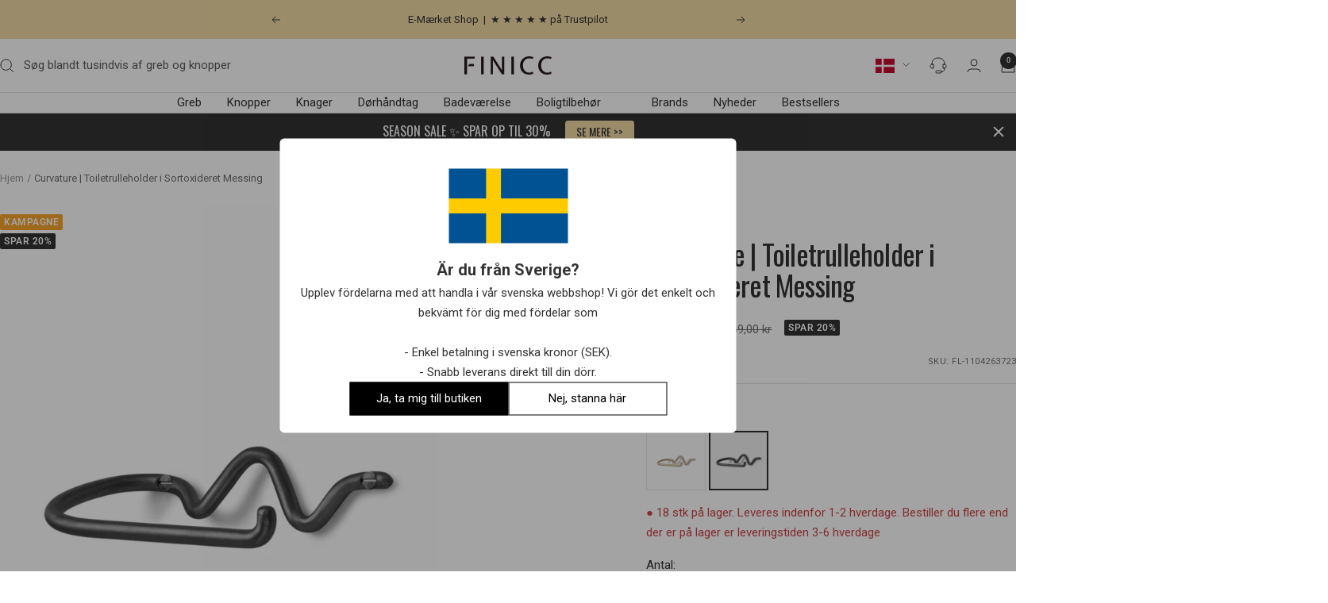

--- FILE ---
content_type: text/html; charset=utf-8
request_url: https://finicc.com/products/curvature-toiletrulleholder-i-sortoxideret-messing
body_size: 73854
content:
<!doctype html><html class="no-js" lang="da" dir="ltr">
  <head>
    <meta charset="utf-8">
    <meta name="viewport" content="width=device-width, initial-scale=1.0, height=device-height, minimum-scale=1.0, maximum-scale=1.0">
    <meta name="theme-color" content="#ffffff">

    
      
    

    <title>
      Curvature | Toiletrulleholder i Sortoxideret Messing | FINICC
    </title><meta name="description" content="Skarp pris på Curvature | Toiletrulleholder i Sortoxideret Messing fra ferm LIVING. Shop online hos FINICC i dag, og få ✓ fri fragt og ✓ gratis retur. Du betaler nemt med MobilePay, og vi giver dig altid 30 dages ægte prisgaranti."><link rel="canonical" href="https://finicc.com/products/curvature-toiletrulleholder-i-sortoxideret-messing"><link rel="shortcut icon" href="//finicc.com/cdn/shop/files/favicon.png?v=1738569474&width=96" type="image/png"><link rel="preconnect" href="https://cdn.shopify.com">
    <link rel="dns-prefetch" href="https://productreviews.shopifycdn.com">
    <link rel="dns-prefetch" href="https://www.google-analytics.com"><link rel="preconnect" href="https://fonts.shopifycdn.com" crossorigin><link rel="preload" as="style" href="//finicc.com/cdn/shop/t/135/assets/theme.css?v=50982579821247466801764541332">
    <link rel="preload" as="script" href="//finicc.com/cdn/shop/t/135/assets/vendor.js?v=32643890569905814191764541336">
    <link rel="preload" as="script" href="//finicc.com/cdn/shop/t/135/assets/theme.js?v=80582709061356873521764541334"><link rel="preload" as="fetch" href="/products/curvature-toiletrulleholder-i-sortoxideret-messing.js" crossorigin><link rel="preload" as="script" href="//finicc.com/cdn/shop/t/135/assets/flickity.js?v=176646718982628074891764541313"><meta property="og:type" content="product">
  <meta property="og:title" content="Curvature | Toiletrulleholder i Sortoxideret Messing">
  <meta property="product:price:amount" content="295,20">
  <meta property="product:price:currency" content="DKK"><meta property="og:image" content="http://finicc.com/cdn/shop/files/curvature-toiletrulleholder-i-sortoxideret-messing-ferm-living-finicc-54072570839382.jpg?v=1711450033&width=1024">
  <meta property="og:image:secure_url" content="https://finicc.com/cdn/shop/files/curvature-toiletrulleholder-i-sortoxideret-messing-ferm-living-finicc-54072570839382.jpg?v=1711450033&width=1024">
  <meta property="og:image:width" content="1800">
  <meta property="og:image:height" content="2400"><meta property="og:description" content="Skarp pris på Curvature | Toiletrulleholder i Sortoxideret Messing fra ferm LIVING. Shop online hos FINICC i dag, og få ✓ fri fragt og ✓ gratis retur. Du betaler nemt med MobilePay, og vi giver dig altid 30 dages ægte prisgaranti."><meta property="og:url" content="https://finicc.com/products/curvature-toiletrulleholder-i-sortoxideret-messing">
<meta property="og:site_name" content="FINICC"><meta name="twitter:card" content="summary"><meta name="twitter:title" content="Curvature | Toiletrulleholder i Sortoxideret Messing">
  <meta name="twitter:description" content="Den flotte Curvature toiletrulleholder fra ferm LIVING i børstet sort er en eksklusiv detalje på badeværelset. Skab sammenhæng i din badeværelsesindretning ved at matche toiletrulleholderen med resten af udstyret på dit badeværelse. Specifikationer på den valgte størrelse Mål: længde: 15 cm, bredde: 4,6 cm og dybde: 8,5 cm Farve: sort Materiale: massiv messing Medfølgende skruer: ja Curvature toiletrulleholder i børstet sort Her ses Curvature toiletrulleholderen i sort, som er en tidløs og stilsikker farvenuance, der passer ind i ethvert hjem. Curvature har en børstet overflade, hvilket gør, at du får en toiletrulleholder, der har struktur og fremstår mat. Hvis du bruger toiletrulleholderen sammen med andre detaljer i sort , kan du understøtte et sammenhængende look i din indretning. Du kan også give din indretning noget mere spil og lege med former, farvenuancer og mønstre. Se hele vores udvalg af toiletrulleholdere. Toiletrulleholdere fra"><meta name="twitter:image" content="https://finicc.com/cdn/shop/files/curvature-toiletrulleholder-i-sortoxideret-messing-ferm-living-finicc-54072570839382.jpg?v=1711450033&width=1200">
  <meta name="twitter:image:alt" content="Curvature | Toiletrulleholder i Sortoxideret Messing Ferm Living FL-1104263723 FINICC">
    <script type="application/ld+json">{"@context":"http:\/\/schema.org\/","@id":"\/products\/curvature-toiletrulleholder-i-sortoxideret-messing#product","@type":"Product","brand":{"@type":"Brand","name":"ferm LIVING"},"category":"Toiletrulleholdere","description":"Den flotte Curvature  toiletrulleholder fra ferm LIVING i børstet sort er en eksklusiv detalje på badeværelset. Skab sammenhæng i din badeværelsesindretning ved at matche toiletrulleholderen med resten af udstyret på dit badeværelse.   Specifikationer på den valgte størrelse   \nMål: længde: 15 cm, bredde: 4,6 cm og dybde: 8,5 cm \nFarve: sort \nMateriale: massiv messing \nMedfølgende skruer: ja   Curvature  toiletrulleholder i børstet sort  Her ses Curvature  toiletrulleholderen i sort, som er en tidløs og stilsikker farvenuance, der passer ind i ethvert hjem. Curvature  har en børstet overflade, hvilket gør, at du får en toiletrulleholder, der har struktur og fremstår mat. Hvis du bruger toiletrulleholderen sammen med andre detaljer i sort , kan du understøtte et sammenhængende look i din indretning. Du kan også give din indretning noget mere spil og lege med former, farvenuancer og mønstre. Se hele vores udvalg af toiletrulleholdere.   Toiletrulleholdere fra ferm LIVING  Hvis du søger elegante og moderne greb til dine skuffer og skabe eller knager til entréen, er ferm LIVING et godt sted at kigge. Ferm LIVING er et dansk desigbrand, der har opnået international anerkendelse for deres unikke tilgang til design af interiør og fokus på både funktionalitet og æstetik. Indret dit hjem med de fine toiletrulleholdere fra ferm LIVING og sæt dit eget personlige præg. Se hele vores sortiment af toiletrulleholdere fra ferm LIVING.  Toiletrulleholderen er designet af Ferm Living.","image":"https:\/\/finicc.com\/cdn\/shop\/files\/curvature-toiletrulleholder-i-sortoxideret-messing-ferm-living-finicc-54072570839382.jpg?v=1711450033\u0026width=1920","name":"Curvature | Toiletrulleholder i Sortoxideret Messing","offers":{"@id":"\/products\/curvature-toiletrulleholder-i-sortoxideret-messing?variant=47813710774614#offer","@type":"Offer","availability":"http:\/\/schema.org\/InStock","price":"295.20","priceCurrency":"DKK","url":"https:\/\/finicc.com\/products\/curvature-toiletrulleholder-i-sortoxideret-messing?variant=47813710774614"},"sku":"FL-1104263723","url":"https:\/\/finicc.com\/products\/curvature-toiletrulleholder-i-sortoxideret-messing"}</script><script type="application/ld+json">
  {
    "@context": "https://schema.org",
    "@type": "BreadcrumbList",
    "itemListElement": [{
        "@type": "ListItem",
        "position": 1,
        "name": "Hjem",
        "item": "https://finicc.com"
      },{
            "@type": "ListItem",
            "position": 2,
            "name": "Curvature | Toiletrulleholder i Sortoxideret Messing",
            "item": "https://finicc.com/products/curvature-toiletrulleholder-i-sortoxideret-messing"
          }]
  }
</script>
    <link rel="preload" href="//finicc.com/cdn/fonts/oswald/oswald_n4.7760ed7a63e536050f64bb0607ff70ce07a480bd.woff2" as="font" type="font/woff2" crossorigin><link rel="preload" href="//finicc.com/cdn/fonts/roboto/roboto_n4.2019d890f07b1852f56ce63ba45b2db45d852cba.woff2" as="font" type="font/woff2" crossorigin><style>
  /* Typography (heading) */
  @font-face {
  font-family: Oswald;
  font-weight: 400;
  font-style: normal;
  font-display: swap;
  src: url("//finicc.com/cdn/fonts/oswald/oswald_n4.7760ed7a63e536050f64bb0607ff70ce07a480bd.woff2") format("woff2"),
       url("//finicc.com/cdn/fonts/oswald/oswald_n4.ae5e497f60fc686568afe76e9ff1872693c533e9.woff") format("woff");
}

/* Typography (body) */
  @font-face {
  font-family: Roboto;
  font-weight: 400;
  font-style: normal;
  font-display: swap;
  src: url("//finicc.com/cdn/fonts/roboto/roboto_n4.2019d890f07b1852f56ce63ba45b2db45d852cba.woff2") format("woff2"),
       url("//finicc.com/cdn/fonts/roboto/roboto_n4.238690e0007583582327135619c5f7971652fa9d.woff") format("woff");
}

@font-face {
  font-family: Roboto;
  font-weight: 400;
  font-style: italic;
  font-display: swap;
  src: url("//finicc.com/cdn/fonts/roboto/roboto_i4.57ce898ccda22ee84f49e6b57ae302250655e2d4.woff2") format("woff2"),
       url("//finicc.com/cdn/fonts/roboto/roboto_i4.b21f3bd061cbcb83b824ae8c7671a82587b264bf.woff") format("woff");
}

@font-face {
  font-family: Roboto;
  font-weight: 600;
  font-style: normal;
  font-display: swap;
  src: url("//finicc.com/cdn/fonts/roboto/roboto_n6.3d305d5382545b48404c304160aadee38c90ef9d.woff2") format("woff2"),
       url("//finicc.com/cdn/fonts/roboto/roboto_n6.bb37be020157f87e181e5489d5e9137ad60c47a2.woff") format("woff");
}

@font-face {
  font-family: Roboto;
  font-weight: 600;
  font-style: italic;
  font-display: swap;
  src: url("//finicc.com/cdn/fonts/roboto/roboto_i6.ebd6b6733fb2b030d60cbf61316511a7ffd82fb3.woff2") format("woff2"),
       url("//finicc.com/cdn/fonts/roboto/roboto_i6.1363905a6d5249605bc5e0f859663ffe95ac3bed.woff") format("woff");
}

:root {--heading-color: 51, 51, 51;
    --text-color: 51, 51, 51;
    --background: 255, 255, 255;
    --secondary-background: 245, 245, 245;
    --border-color: 224, 224, 224;
    --border-color-darker: 173, 173, 173;
    --success-color: 46, 158, 123;
    --success-background: 213, 236, 229;
    --error-color: 204, 68, 75;
    --error-background: 251, 242, 242;
    --primary-button-background: 46, 158, 123;
    --primary-button-text-color: 255, 255, 255;
    --secondary-button-background: 106, 112, 106;
    --secondary-button-text-color: 255, 255, 255;
    --product-star-rating: 246, 164, 41;
    --product-on-sale-accent: 51, 51, 51;
    --product-sold-out-accent: 204, 68, 75;
    --product-custom-label-background: 246, 164, 41;
    --product-custom-label-text-color: 255, 255, 255;
    --product-custom-label-2-background: 204, 68, 75;
    --product-custom-label-2-text-color:  255, 255, 255;
    --product-custom-label-3-background: 106, 112, 106;
    --product-custom-label-3-text-color: 255, 255, 255;
    --product-low-stock-text-color: 204, 68, 75;
    --product-in-stock-text-color: 46, 158, 123;
    --loading-bar-background: 51, 51, 51;

    /* We duplicate some "base" colors as root colors, which is useful to use on drawer elements or popover without. Those should not be overridden to avoid issues */
    --root-heading-color: 51, 51, 51;
    --root-text-color: 51, 51, 51;
    --root-background: 255, 255, 255;
    --root-border-color: 224, 224, 224;
    --root-primary-button-background: 46, 158, 123;
    --root-primary-button-text-color: 255, 255, 255;

    --base-font-size: 15px;
    --heading-font-family: Oswald, sans-serif;
    --heading-font-weight: 400;
    --heading-font-style: normal;
    --heading-text-transform: normal;
    --text-font-family: Roboto, sans-serif;
    --text-font-weight: 400;
    --text-font-style: normal;
    --text-font-bold-weight: 600;

    /* Typography (font size) */
    --heading-xxsmall-font-size: 11px;
    --heading-xsmall-font-size: 11px;
    --heading-small-font-size: 12px;
    --heading-large-font-size: 36px;
    --heading-h1-font-size: 36px;
    --heading-h2-font-size: 30px;
    --heading-h3-font-size: 26px;
    --heading-h4-font-size: 24px;
    --heading-h5-font-size: 20px;
    --heading-h6-font-size: 16px;

    /* Control the look and feel of the theme by changing radius of various elements */
    --button-border-radius: 0px;
    --block-border-radius: 8px;
    --block-border-radius-reduced: 4px;
    --color-swatch-border-radius: 0px;

    /* Button size */
    --button-height: 48px;
    --button-small-height: 40px;

    /* Form related */
    --form-input-field-height: 48px;
    --form-input-gap: 16px;
    --form-submit-margin: 24px;

    /* Product listing related variables */
    --product-list-block-spacing: 32px;

    /* Video related */
    --play-button-background: 255, 255, 255;
    --play-button-arrow: 51, 51, 51;

    /* RTL support */
    --transform-logical-flip: 1;
    --transform-origin-start: left;
    --transform-origin-end: right;

    /* Other */
    --zoom-cursor-svg-url: url(//finicc.com/cdn/shop/t/135/assets/zoom-cursor.svg?v=147244795887174756561764541350);
    --arrow-right-svg-url: url(//finicc.com/cdn/shop/t/135/assets/arrow-right.svg?v=25703896354964805821764541350);
    --arrow-left-svg-url: url(//finicc.com/cdn/shop/t/135/assets/arrow-left.svg?v=15702543473766124001764541350);

    /* Some useful variables that we can reuse in our CSS. Some explanation are needed for some of them:
       - container-max-width-minus-gutters: represents the container max width without the edge gutters
       - container-outer-width: considering the screen width, represent all the space outside the container
       - container-outer-margin: same as container-outer-width but get set to 0 inside a container
       - container-inner-width: the effective space inside the container (minus gutters)
       - grid-column-width: represents the width of a single column of the grid
       - vertical-breather: this is a variable that defines the global "spacing" between sections, and inside the section
                            to create some "breath" and minimum spacing
     */
    --container-max-width: 1600px;
    --container-gutter: 24px;
    --container-max-width-minus-gutters: calc(var(--container-max-width) - (var(--container-gutter)) * 2);
    --container-outer-width: max(calc((100vw - var(--container-max-width-minus-gutters)) / 2), var(--container-gutter));
    --container-outer-margin: var(--container-outer-width);
    --container-inner-width: calc(100vw - var(--container-outer-width) * 2);

    --grid-column-count: 10;
    --grid-gap: 24px;
    --grid-column-width: calc((100vw - var(--container-outer-width) * 2 - var(--grid-gap) * (var(--grid-column-count) - 1)) / var(--grid-column-count));

    --vertical-breather: 28px;
    --vertical-breather-tight: 28px;

    /* Shopify related variables */
    --payment-terms-background-color: #ffffff;
  }

  @media screen and (min-width: 741px) {
    :root {
      --container-gutter: 40px;
      --grid-column-count: 20;
      --vertical-breather: 40px;
      --vertical-breather-tight: 40px;

      /* Typography (font size) */
      --heading-xsmall-font-size: 12px;
      --heading-small-font-size: 13px;
      --heading-large-font-size: 52px;
      --heading-h1-font-size: 48px;
      --heading-h2-font-size: 38px;
      --heading-h3-font-size: 32px;
      --heading-h4-font-size: 24px;
      --heading-h5-font-size: 20px;
      --heading-h6-font-size: 18px;

      /* Form related */
      --form-input-field-height: 52px;
      --form-submit-margin: 32px;

      /* Button size */
      --button-height: 52px;
      --button-small-height: 44px;
    }
  }

  @media screen and (min-width: 1200px) {
    :root {
      --vertical-breather: 48px;
      --vertical-breather-tight: 48px;
      --product-list-block-spacing: 48px;

      /* Typography */
      --heading-large-font-size: 64px;
      --heading-h1-font-size: 56px;
      --heading-h2-font-size: 48px;
      --heading-h3-font-size: 36px;
      --heading-h4-font-size: 30px;
      --heading-h5-font-size: 24px;
      --heading-h6-font-size: 18px;
    }
  }

  @media screen and (min-width: 1600px) {
    :root {
      --vertical-breather: 48px;
      --vertical-breather-tight: 48px;
    }
  }
</style>
    <script>
  // This allows to expose several variables to the global scope, to be used in scripts
  window.themeVariables = {
    settings: {
      direction: "ltr",
      pageType: "product",
      cartCount: 0,
      moneyFormat: "{{amount_with_comma_separator}} kr",
      moneyWithCurrencyFormat: "{{amount_with_comma_separator}} DKK",
      showVendor: true,
      discountMode: "percentage",
      currencyCodeEnabled: false,
      cartType: "drawer",
      cartCurrency: "DKK",
      mobileZoomFactor: 2.5
    },

    routes: {
      host: "finicc.com",
      rootUrl: "\/",
      rootUrlWithoutSlash: '',
      cartUrl: "\/cart",
      cartAddUrl: "\/cart\/add",
      cartChangeUrl: "\/cart\/change",
      searchUrl: "\/search",
      predictiveSearchUrl: "\/search\/suggest",
      productRecommendationsUrl: "\/recommendations\/products"
    },

    strings: {
      accessibilityDelete: "Slet",
      accessibilityClose: "Luk",
      collectionSoldOut: "Udsolgt",
      collectionDiscount: "Spar @savings@",
      productSalePrice: "Salgspris",
      productRegularPrice: "Vejlendende udsalgspris",
      productFormUnavailable: "Ikke tilgængelig",
      productFormSoldOut: "Udsolgt",
      productFormPreOrder: "Forudbestil",
      productFormAddToCart: "Læg i kurven",
      searchNoResults: "Ingen resultater fundet.",
      searchNewSearch: "Ny søgning",
      searchProducts: "Produkter",
      searchArticles: "Journal",
      searchPages: "Sider",
      searchCollections: "Kollektioner",
      cartViewCart: "Vis kurven",
      cartItemAdded: "Varen er lagt i kurven",
      cartItemAddedShort: "Tilføjet kurven",
      cartAddOrderNote: "Tilføj en kommentar til ordren",
      cartEditOrderNote: "Rediger kommentaren",
      shippingEstimatorNoResults: "Beklager, vi leverer ikke til den valgte adresse.",
      shippingEstimatorOneResult: "Der er en fragtpris til din adresse:",
      shippingEstimatorMultipleResults: "Der er flere fragtpriser til din adresse:",
      shippingEstimatorError: "En eller flere fejl opstod under beregning af fragtpris: "
    },

    libs: {
      flickity: "\/\/finicc.com\/cdn\/shop\/t\/135\/assets\/flickity.js?v=176646718982628074891764541313",
      photoswipe: "\/\/finicc.com\/cdn\/shop\/t\/135\/assets\/photoswipe.js?v=132268647426145925301764541316",
      qrCode: "\/\/finicc.com\/cdn\/shopifycloud\/storefront\/assets\/themes_support\/vendor\/qrcode-3f2b403b.js"
    },

    breakpoints: {
      phone: 'screen and (max-width: 740px)',
      tablet: 'screen and (min-width: 741px) and (max-width: 999px)',
      tabletAndUp: 'screen and (min-width: 741px)',
      pocket: 'screen and (max-width: 999px)',
      lap: 'screen and (min-width: 1000px) and (max-width: 1199px)',
      lapAndUp: 'screen and (min-width: 1000px)',
      desktop: 'screen and (min-width: 1200px)',
      wide: 'screen and (min-width: 1400px)'
    }
  };

  window.addEventListener('pageshow', async () => {
    const cartContent = await (await fetch(`${window.themeVariables.routes.cartUrl}.js`, {cache: 'reload'})).json();
    document.documentElement.dispatchEvent(new CustomEvent('cart:refresh', {detail: {cart: cartContent}}));
  });

  if ('noModule' in HTMLScriptElement.prototype) {
    // Old browsers (like IE) that does not support module will be considered as if not executing JS at all
    document.documentElement.className = document.documentElement.className.replace('no-js', 'js');

    requestAnimationFrame(() => {
      const viewportHeight = (window.visualViewport ? window.visualViewport.height : document.documentElement.clientHeight);
      document.documentElement.style.setProperty('--window-height',viewportHeight + 'px');
    });
  }// We save the product ID in local storage to be eventually used for recently viewed section
    try {
      const items = JSON.parse(localStorage.getItem('theme:recently-viewed-products') || '[]');

      // We check if the current product already exists, and if it does not, we add it at the start
      if (!items.includes(8783775465814)) {
        items.unshift(8783775465814);
      }

      localStorage.setItem('theme:recently-viewed-products', JSON.stringify(items.slice(0, 20)));
    } catch (e) {
      // Safari in private mode does not allow setting item, we silently fail
    }</script>

    <link rel="stylesheet" href="//finicc.com/cdn/shop/t/135/assets/theme.css?v=50982579821247466801764541332">
    <link rel="stylesheet" href="//finicc.com/cdn/shop/t/135/assets/app.css?v=91965333905090030531764541307">

    <script src="//finicc.com/cdn/shop/t/135/assets/vendor.js?v=32643890569905814191764541336" defer></script>
    <script src="//finicc.com/cdn/shop/t/135/assets/theme.js?v=80582709061356873521764541334" defer></script>
    <script src="//finicc.com/cdn/shop/t/135/assets/custom.js?v=167639537848865775061764541312" defer></script>
    <script src="//finicc.com/cdn/shop/t/135/assets/app.js?v=19639487618101347171764541309" defer></script>

    



  <style>
    .shopify-pc__banner__dialog,
    .shopify-pc__prefs__dialog {
    transform: translate(-50%,-50%) !important;
    max-height: max-content !important;
    color: #333333 !important;
    background-color: #ffffff !important;
    box-shadow: 0 0 100vh 100vw rgba(51,51,51,0.5) !important;
    border-radius: 1px !important;
    max-width: calc(100% - 2rem) !important;
    overflow-y: auto !important;

      max-width: 380px !important;
    position: fixed !important; /* Make sure the element is positioned absolutely or relatively */
    left: 50% !important;
    top: 50% !important;
    max-height: max-content !important;
    }

    .shopify-pc__prefs__dialog {
    width: calc(100% - 10rem) !important;
    max-width: calc(100% - 2rem) !important;
    }

    @media (max-width: 768px) {
    .shopify-pc__banner__dialog,
    .shopify-pc__prefs__dialog {
      max-height: calc(100% - 2rem) !important;
      max-width: calc(100% - 2rem) !important;
      width: calc(100% - 2rem) !important;
    }
    }

    .shopify-pc__banner__dialog h2,
    .shopify-pc__banner__dialog a,
    .shopify-pc__prefs__dialog h2,
    .shopify-pc__prefs__dialog a,
    .shopify-pc__prefs__dialog h3,
    .shopify-pc__prefs__dialog h4,
    .shopify-pc__prefs__dialog h5,
    .shopify-pc__prefs__dialog h6,
    .shopify-pc__prefs__dialog ul,
    .shopify-pc__prefs__dialog ol,
    .shopify-pc__prefs__dialog li,
    .shopify-pc__prefs__dialog p,
    .shopify-pc__prefs__dialog label,
    .shopify-pc__banner__dialog label {
    color: #333333 !important;
    }

    .shopify-pc__banner__dialog h2 {
    margin: 0 0 .5em 0 !important;
    }

    .shopify-pc__banner__body {
    width: 100%;
    margin-bottom: 20px !important;
    }

    .shopify-pc__banner__body p {
    color: #333333 !important;
    }

    .shopify-pc__prefs__option label span svg {
    background: hsl(0deg, 0%, 100%, 100%) !important;
    border-radius: 3px !important;
    }

    .shopify-pc__prefs__option label span {
    background: hsl(0deg, 0%, 100%, 100%) !important;
    }

    .shopify-pc__prefs__option label span svg path {
    fill: #333333 !important;
    }

    .shopify-pc__banner__dialog button {
    line-height: 0% !important;
    }

    #shopify-pc__banner__btn-manage-prefs {
    text-decoration: none !important;
    font-family: inherit !important;
    font-size: 100% !important;
    flex-basis: 50% !important;
    border-radius: 1px !important;
    line-height: 120% !important;
    height: unset !important;
    text-align: center !important;
    color: #333333 !important;
    background: #ffffff !important;
    border: 1px solid #707070 !important;
    }

    #shopify-pc__banner__btn-manage-prefs button {
    text-transform: none !important;
    }

    .shopify-pc__banner__btns {
    display: grid !important;
    gap: 12px !important;
    grid-template-columns: repeat(2, 1fr) !important;
    grid-template-rows: repeat(2, 1fr) !important;
    grid-column-gap: 0px;
    grid-row-gap: 0px;
    max-height: 120px !important;
    }

    .shopify-pc__banner__btn-manage-prefs {
    display: flex !important;
    justify-content: center !important;
    padding: 15px 0 12px !important;
    align-items: center !important;
    grid-area: 1 / 1 / 2 / 2 !important;
    margin: 0 !important;
    }

    .shopify-pc__banner__dialog button.shopify-pc__banner__btn-accept {
    border: 1px solid #2e9e7b !important;
    color: #ffffff !important;
    background: #2e9e7b !important;
    border-radius: 1px !important;
    }

    .shopify-pc__banner__btn-accept {
    display: flex !important;
    padding: 15px 0 12px !important;
    justify-content: center !important;
    align-items: center !important;
    grid-area: 1 / 2 / 2 / 3 !important;
    margin: 0 !important;
    border-radius: 1px !important;
    }

    .shopify-pc__banner__btn-decline {
    display: flex !important;
    justify-content: center !important;
    align-items: center !important;
    grid-area: 2 / 1 / 3 / 3 !important;
    padding: 20px 0 !important;
    margin: 0 !important;
    max-height: 100px !important;
    height: 100% !important;
    border-radius: 1px !important;
    }

    button#shopify-pc__banner__btn-decline {
    text-decoration: underline !important;
    background: rgba(0,0,0,0) !important;
    border: 1px solid rgba(0,0,0,0) !important;
    color: #333333 !important;
    padding: 0px !important;
    margin: 0 !important;
    max-height: 100px !important;
    height: 100% !important;
    border-radius: 1px !important;
    }

    #shopify-pc__prefs__header-accept {
    color: #ffffff !important;
    background: #2e9e7b !important;
    border: 1px solid #2e9e7b !important;
    border-radius: 1px !important;
    }

    #shopify-pc__prefs__header-decline {
    color: #333333 !important;
    background: #ffffff !important;
    border: 1px solid #333333 !important;
    border-radius: 1px !important;
    }

    #shopify-pc__prefs__header-save {
    color: #333333 !important;
    background: #ffffff !important;
    border: 1px solid #333333 !important;
    border-radius: 1px !important;
    }

    #shopify-pc__banner {
    height: fit-content !important;
    }

    .shopify-pc__banner__body p {
    font-size: 14px ! IMPORTANT;
    }
    #shopify-pc__banner__body-title {
      font-size: 16.8px !important;
    }
  </style>



    <script>window.performance && window.performance.mark && window.performance.mark('shopify.content_for_header.start');</script><meta id="shopify-digital-wallet" name="shopify-digital-wallet" content="/60345188542/digital_wallets/dialog">
<link rel="alternate" type="application/json+oembed" href="https://finicc.com/products/curvature-toiletrulleholder-i-sortoxideret-messing.oembed">
<script async="async" src="/checkouts/internal/preloads.js?locale=da-DK"></script>
<script id="shopify-features" type="application/json">{"accessToken":"66f38e30f931e5215922d2dfd032f073","betas":["rich-media-storefront-analytics"],"domain":"finicc.com","predictiveSearch":true,"shopId":60345188542,"locale":"da"}</script>
<script>var Shopify = Shopify || {};
Shopify.shop = "finicc-com.myshopify.com";
Shopify.locale = "da";
Shopify.currency = {"active":"DKK","rate":"1.0"};
Shopify.country = "DK";
Shopify.theme = {"name":"theme-29","id":191228543318,"schema_name":"Focal","schema_version":"12.3.0","theme_store_id":null,"role":"main"};
Shopify.theme.handle = "null";
Shopify.theme.style = {"id":null,"handle":null};
Shopify.cdnHost = "finicc.com/cdn";
Shopify.routes = Shopify.routes || {};
Shopify.routes.root = "/";</script>
<script type="module">!function(o){(o.Shopify=o.Shopify||{}).modules=!0}(window);</script>
<script>!function(o){function n(){var o=[];function n(){o.push(Array.prototype.slice.apply(arguments))}return n.q=o,n}var t=o.Shopify=o.Shopify||{};t.loadFeatures=n(),t.autoloadFeatures=n()}(window);</script>
<script id="shop-js-analytics" type="application/json">{"pageType":"product"}</script>
<script defer="defer" async type="module" src="//finicc.com/cdn/shopifycloud/shop-js/modules/v2/client.init-shop-cart-sync_ByjAFD2B.da.esm.js"></script>
<script defer="defer" async type="module" src="//finicc.com/cdn/shopifycloud/shop-js/modules/v2/chunk.common_D-UimmQe.esm.js"></script>
<script defer="defer" async type="module" src="//finicc.com/cdn/shopifycloud/shop-js/modules/v2/chunk.modal_C_zrfWbZ.esm.js"></script>
<script type="module">
  await import("//finicc.com/cdn/shopifycloud/shop-js/modules/v2/client.init-shop-cart-sync_ByjAFD2B.da.esm.js");
await import("//finicc.com/cdn/shopifycloud/shop-js/modules/v2/chunk.common_D-UimmQe.esm.js");
await import("//finicc.com/cdn/shopifycloud/shop-js/modules/v2/chunk.modal_C_zrfWbZ.esm.js");

  window.Shopify.SignInWithShop?.initShopCartSync?.({"fedCMEnabled":true,"windoidEnabled":true});

</script>
<script>(function() {
  var isLoaded = false;
  function asyncLoad() {
    if (isLoaded) return;
    isLoaded = true;
    var urls = ["https:\/\/ecommplugins-scripts.trustpilot.com\/v2.1\/js\/header.min.js?settings=eyJrZXkiOiJ3VkFHSkt4ekkzdUI1Q0lGIiwicyI6Im5vbmUifQ==\u0026shop=finicc-com.myshopify.com","https:\/\/ecommplugins-trustboxsettings.trustpilot.com\/finicc-com.myshopify.com.js?settings=1643705946136\u0026shop=finicc-com.myshopify.com","https:\/\/image-optimizer.salessquad.co.uk\/scripts\/tiny_img_not_found_notifier_12d24ecedd75e257f8f4c49c759e2052.js?shop=finicc-com.myshopify.com","\/\/cdn.shopify.com\/proxy\/aef8838c1000c7328a0921aca450d2a4983c501ebe09c4b8ce4836d657bdf8e4\/variant-description.herokuapp.com\/scripts\/variant-description-app-v2.0.js?shop=finicc-com.myshopify.com\u0026sp-cache-control=cHVibGljLCBtYXgtYWdlPTkwMA","https:\/\/cdn.shopify.com\/s\/files\/1\/0184\/4255\/1360\/files\/haloroar-legal.min.js?v=1649374317\u0026shop=finicc-com.myshopify.com","https:\/\/static.klaviyo.com\/onsite\/js\/klaviyo.js?company_id=TkFmuR\u0026shop=finicc-com.myshopify.com","https:\/\/cdn.hextom.com\/js\/eventpromotionbar.js?shop=finicc-com.myshopify.com","https:\/\/cdn.hextom.com\/js\/quickannouncementbar.js?shop=finicc-com.myshopify.com","https:\/\/cdn.pushowl.com\/latest\/sdks\/pushowl-shopify.js?subdomain=finicc-com\u0026environment=production\u0026guid=74dce8f8-10b9-4e38-bb05-b930f9748652\u0026shop=finicc-com.myshopify.com"];
    for (var i = 0; i < urls.length; i++) {
      var s = document.createElement('script');
      s.type = 'text/javascript';
      s.async = true;
      s.src = urls[i];
      var x = document.getElementsByTagName('script')[0];
      x.parentNode.insertBefore(s, x);
    }
  };
  if(window.attachEvent) {
    window.attachEvent('onload', asyncLoad);
  } else {
    window.addEventListener('load', asyncLoad, false);
  }
})();</script>
<script id="__st">var __st={"a":60345188542,"offset":3600,"reqid":"169b1559-9413-42a7-b5da-7cdcfafb1eb6-1769171586","pageurl":"finicc.com\/products\/curvature-toiletrulleholder-i-sortoxideret-messing","u":"5be523053d18","p":"product","rtyp":"product","rid":8783775465814};</script>
<script>window.ShopifyPaypalV4VisibilityTracking = true;</script>
<script id="captcha-bootstrap">!function(){'use strict';const t='contact',e='account',n='new_comment',o=[[t,t],['blogs',n],['comments',n],[t,'customer']],c=[[e,'customer_login'],[e,'guest_login'],[e,'recover_customer_password'],[e,'create_customer']],r=t=>t.map((([t,e])=>`form[action*='/${t}']:not([data-nocaptcha='true']) input[name='form_type'][value='${e}']`)).join(','),a=t=>()=>t?[...document.querySelectorAll(t)].map((t=>t.form)):[];function s(){const t=[...o],e=r(t);return a(e)}const i='password',u='form_key',d=['recaptcha-v3-token','g-recaptcha-response','h-captcha-response',i],f=()=>{try{return window.sessionStorage}catch{return}},m='__shopify_v',_=t=>t.elements[u];function p(t,e,n=!1){try{const o=window.sessionStorage,c=JSON.parse(o.getItem(e)),{data:r}=function(t){const{data:e,action:n}=t;return t[m]||n?{data:e,action:n}:{data:t,action:n}}(c);for(const[e,n]of Object.entries(r))t.elements[e]&&(t.elements[e].value=n);n&&o.removeItem(e)}catch(o){console.error('form repopulation failed',{error:o})}}const l='form_type',E='cptcha';function T(t){t.dataset[E]=!0}const w=window,h=w.document,L='Shopify',v='ce_forms',y='captcha';let A=!1;((t,e)=>{const n=(g='f06e6c50-85a8-45c8-87d0-21a2b65856fe',I='https://cdn.shopify.com/shopifycloud/storefront-forms-hcaptcha/ce_storefront_forms_captcha_hcaptcha.v1.5.2.iife.js',D={infoText:'Beskyttet af hCaptcha',privacyText:'Beskyttelse af persondata',termsText:'Vilkår'},(t,e,n)=>{const o=w[L][v],c=o.bindForm;if(c)return c(t,g,e,D).then(n);var r;o.q.push([[t,g,e,D],n]),r=I,A||(h.body.append(Object.assign(h.createElement('script'),{id:'captcha-provider',async:!0,src:r})),A=!0)});var g,I,D;w[L]=w[L]||{},w[L][v]=w[L][v]||{},w[L][v].q=[],w[L][y]=w[L][y]||{},w[L][y].protect=function(t,e){n(t,void 0,e),T(t)},Object.freeze(w[L][y]),function(t,e,n,w,h,L){const[v,y,A,g]=function(t,e,n){const i=e?o:[],u=t?c:[],d=[...i,...u],f=r(d),m=r(i),_=r(d.filter((([t,e])=>n.includes(e))));return[a(f),a(m),a(_),s()]}(w,h,L),I=t=>{const e=t.target;return e instanceof HTMLFormElement?e:e&&e.form},D=t=>v().includes(t);t.addEventListener('submit',(t=>{const e=I(t);if(!e)return;const n=D(e)&&!e.dataset.hcaptchaBound&&!e.dataset.recaptchaBound,o=_(e),c=g().includes(e)&&(!o||!o.value);(n||c)&&t.preventDefault(),c&&!n&&(function(t){try{if(!f())return;!function(t){const e=f();if(!e)return;const n=_(t);if(!n)return;const o=n.value;o&&e.removeItem(o)}(t);const e=Array.from(Array(32),(()=>Math.random().toString(36)[2])).join('');!function(t,e){_(t)||t.append(Object.assign(document.createElement('input'),{type:'hidden',name:u})),t.elements[u].value=e}(t,e),function(t,e){const n=f();if(!n)return;const o=[...t.querySelectorAll(`input[type='${i}']`)].map((({name:t})=>t)),c=[...d,...o],r={};for(const[a,s]of new FormData(t).entries())c.includes(a)||(r[a]=s);n.setItem(e,JSON.stringify({[m]:1,action:t.action,data:r}))}(t,e)}catch(e){console.error('failed to persist form',e)}}(e),e.submit())}));const S=(t,e)=>{t&&!t.dataset[E]&&(n(t,e.some((e=>e===t))),T(t))};for(const o of['focusin','change'])t.addEventListener(o,(t=>{const e=I(t);D(e)&&S(e,y())}));const B=e.get('form_key'),M=e.get(l),P=B&&M;t.addEventListener('DOMContentLoaded',(()=>{const t=y();if(P)for(const e of t)e.elements[l].value===M&&p(e,B);[...new Set([...A(),...v().filter((t=>'true'===t.dataset.shopifyCaptcha))])].forEach((e=>S(e,t)))}))}(h,new URLSearchParams(w.location.search),n,t,e,['guest_login'])})(!0,!0)}();</script>
<script integrity="sha256-4kQ18oKyAcykRKYeNunJcIwy7WH5gtpwJnB7kiuLZ1E=" data-source-attribution="shopify.loadfeatures" defer="defer" src="//finicc.com/cdn/shopifycloud/storefront/assets/storefront/load_feature-a0a9edcb.js" crossorigin="anonymous"></script>
<script data-source-attribution="shopify.dynamic_checkout.dynamic.init">var Shopify=Shopify||{};Shopify.PaymentButton=Shopify.PaymentButton||{isStorefrontPortableWallets:!0,init:function(){window.Shopify.PaymentButton.init=function(){};var t=document.createElement("script");t.src="https://finicc.com/cdn/shopifycloud/portable-wallets/latest/portable-wallets.da.js",t.type="module",document.head.appendChild(t)}};
</script>
<script data-source-attribution="shopify.dynamic_checkout.buyer_consent">
  function portableWalletsHideBuyerConsent(e){var t=document.getElementById("shopify-buyer-consent"),n=document.getElementById("shopify-subscription-policy-button");t&&n&&(t.classList.add("hidden"),t.setAttribute("aria-hidden","true"),n.removeEventListener("click",e))}function portableWalletsShowBuyerConsent(e){var t=document.getElementById("shopify-buyer-consent"),n=document.getElementById("shopify-subscription-policy-button");t&&n&&(t.classList.remove("hidden"),t.removeAttribute("aria-hidden"),n.addEventListener("click",e))}window.Shopify?.PaymentButton&&(window.Shopify.PaymentButton.hideBuyerConsent=portableWalletsHideBuyerConsent,window.Shopify.PaymentButton.showBuyerConsent=portableWalletsShowBuyerConsent);
</script>
<script data-source-attribution="shopify.dynamic_checkout.cart.bootstrap">document.addEventListener("DOMContentLoaded",(function(){function t(){return document.querySelector("shopify-accelerated-checkout-cart, shopify-accelerated-checkout")}if(t())Shopify.PaymentButton.init();else{new MutationObserver((function(e,n){t()&&(Shopify.PaymentButton.init(),n.disconnect())})).observe(document.body,{childList:!0,subtree:!0})}}));
</script>
<script id='scb4127' type='text/javascript' async='' src='https://finicc.com/cdn/shopifycloud/privacy-banner/storefront-banner.js'></script>
<script>window.performance && window.performance.mark && window.performance.mark('shopify.content_for_header.end');</script>
  <!-- BEGIN app block: shopify://apps/klaviyo-email-marketing-sms/blocks/klaviyo-onsite-embed/2632fe16-c075-4321-a88b-50b567f42507 -->












  <script async src="https://static.klaviyo.com/onsite/js/TkFmuR/klaviyo.js?company_id=TkFmuR"></script>
  <script>!function(){if(!window.klaviyo){window._klOnsite=window._klOnsite||[];try{window.klaviyo=new Proxy({},{get:function(n,i){return"push"===i?function(){var n;(n=window._klOnsite).push.apply(n,arguments)}:function(){for(var n=arguments.length,o=new Array(n),w=0;w<n;w++)o[w]=arguments[w];var t="function"==typeof o[o.length-1]?o.pop():void 0,e=new Promise((function(n){window._klOnsite.push([i].concat(o,[function(i){t&&t(i),n(i)}]))}));return e}}})}catch(n){window.klaviyo=window.klaviyo||[],window.klaviyo.push=function(){var n;(n=window._klOnsite).push.apply(n,arguments)}}}}();</script>

  
    <script id="viewed_product">
      if (item == null) {
        var _learnq = _learnq || [];

        var MetafieldReviews = null
        var MetafieldYotpoRating = null
        var MetafieldYotpoCount = null
        var MetafieldLooxRating = null
        var MetafieldLooxCount = null
        var okendoProduct = null
        var okendoProductReviewCount = null
        var okendoProductReviewAverageValue = null
        try {
          // The following fields are used for Customer Hub recently viewed in order to add reviews.
          // This information is not part of __kla_viewed. Instead, it is part of __kla_viewed_reviewed_items
          MetafieldReviews = {"rating":{"scale_min":"1.0","scale_max":"5.0","value":"5.0"},"rating_count":3};
          MetafieldYotpoRating = null
          MetafieldYotpoCount = null
          MetafieldLooxRating = null
          MetafieldLooxCount = null

          okendoProduct = null
          // If the okendo metafield is not legacy, it will error, which then requires the new json formatted data
          if (okendoProduct && 'error' in okendoProduct) {
            okendoProduct = null
          }
          okendoProductReviewCount = okendoProduct ? okendoProduct.reviewCount : null
          okendoProductReviewAverageValue = okendoProduct ? okendoProduct.reviewAverageValue : null
        } catch (error) {
          console.error('Error in Klaviyo onsite reviews tracking:', error);
        }

        var item = {
          Name: "Curvature | Toiletrulleholder i Sortoxideret Messing",
          ProductID: 8783775465814,
          Categories: ["Aktuelle Tilbud","Badeværelsestilbehør","Badeværelsestilbehør i Messing","Badeværelsestilbehør i Sort","BLACK WEEKEND","Boligtilbehør","CYBER MONDAY","DECEMBER TREATS","ferm LIVING","SEASON SALE","Toiletrulleholdere"],
          ImageURL: "https://finicc.com/cdn/shop/files/curvature-toiletrulleholder-i-sortoxideret-messing-ferm-living-finicc-54072570839382_grande.jpg?v=1711450033",
          URL: "https://finicc.com/products/curvature-toiletrulleholder-i-sortoxideret-messing",
          Brand: "ferm LIVING",
          Price: "295,20 kr",
          Value: "295,20",
          CompareAtPrice: "369,00 kr"
        };
        _learnq.push(['track', 'Viewed Product', item]);
        _learnq.push(['trackViewedItem', {
          Title: item.Name,
          ItemId: item.ProductID,
          Categories: item.Categories,
          ImageUrl: item.ImageURL,
          Url: item.URL,
          Metadata: {
            Brand: item.Brand,
            Price: item.Price,
            Value: item.Value,
            CompareAtPrice: item.CompareAtPrice
          },
          metafields:{
            reviews: MetafieldReviews,
            yotpo:{
              rating: MetafieldYotpoRating,
              count: MetafieldYotpoCount,
            },
            loox:{
              rating: MetafieldLooxRating,
              count: MetafieldLooxCount,
            },
            okendo: {
              rating: okendoProductReviewAverageValue,
              count: okendoProductReviewCount,
            }
          }
        }]);
      }
    </script>
  




  <script>
    window.klaviyoReviewsProductDesignMode = false
  </script>







<!-- END app block --><!-- BEGIN app block: shopify://apps/countdown-sami/blocks/app-embed-block/4a43514a-3558-477f-914e-e834a137453e --><script type="text/javascript">
    window.Samita = window.Samita || {};
    Samita.Countdowns = Samita.Countdowns || {};
    Samita.Countdowns.locale  = {"shop_locale":{"locale":"da","enabled":true,"primary":true,"published":true}};
    Samita.Countdowns.page = {
      title : document.title.replaceAll('"', "'"), 
      href : window.location.href, 
      type: "product"
    };
    Samita.Countdowns.dataShop = {"configuration":{"money_format":"{{amount_with_comma_separator}} kr"},"pricing":{"plan":"BETA","features":[]},"flags":{"watermark":false,"tip":{"multipleLang":false}},"settings":{"notUseSearchFileApp":false,"custom":{"collect_feedback":"show"}},"url":"finicc-com.myshopify.com","api_url":"","app_url":"https://timer.samita.io","storefront_access_token":"6e45e3d526705f4af50e3c79f7ab8396"};
    Samita.Countdowns.theme_id = null;
    Samita.Countdowns.products = [];
    Samita.Countdowns.intervals = [];

    

    
      Samita.Countdowns.product ={"id":8783775465814,"title":"Curvature | Toiletrulleholder i Sortoxideret Messing","handle":"curvature-toiletrulleholder-i-sortoxideret-messing","description":"Den flotte Curvature  toiletrulleholder fra ferm LIVING i børstet sort er en eksklusiv detalje på badeværelset. Skab sammenhæng i din badeværelsesindretning ved at matche toiletrulleholderen med resten af udstyret på dit badeværelse. \u003cbr\u003e \u003ch5\u003e Specifikationer på den valgte størrelse \u003c\/h5\u003e \u003cul\u003e \u003cli\u003e\n\u003cb\u003eMål\u003c\/b\u003e: længde: 15 cm, bredde: 4,6 cm og dybde: 8,5 cm\u003c\/li\u003e \u003cli\u003e\n\u003cb\u003eFarve\u003c\/b\u003e: sort\u003c\/li\u003e \u003cli\u003e\n\u003cb\u003eMateriale\u003c\/b\u003e: massiv messing\u003c\/li\u003e \u003cli\u003e\n\u003cb\u003eMedfølgende skruer:\u003c\/b\u003e ja\u003c\/li\u003e \u003c\/ul\u003e \u003ch5\u003e Curvature  toiletrulleholder i børstet sort \u003c\/h5\u003e Her ses Curvature  toiletrulleholderen i sort, som er en tidløs og stilsikker farvenuance, der passer ind i ethvert hjem. Curvature  har en børstet overflade, hvilket gør, at du får en toiletrulleholder, der har struktur og fremstår mat. Hvis du bruger toiletrulleholderen sammen med andre detaljer i sort , kan du understøtte et sammenhængende look i din indretning. Du kan også give din indretning noget mere spil og lege med former, farvenuancer og mønstre. Se hele vores udvalg af \u003ca href=\"https:\/\/finicc.com\/collections\/toiletrulleholdere\"\u003etoiletrulleholdere\u003c\/a\u003e. \u003cbr\u003e \u003ch5\u003e Toiletrulleholdere fra ferm LIVING \u003c\/h5\u003e Hvis du søger elegante og moderne greb til dine skuffer og skabe eller knager til entréen, er ferm LIVING et godt sted at kigge. Ferm LIVING er et dansk desigbrand, der har opnået international anerkendelse for deres unikke tilgang til design af interiør og fokus på både funktionalitet og æstetik. Indret dit hjem med de fine toiletrulleholdere fra ferm LIVING og sæt dit eget personlige præg. Se hele vores sortiment af \u003ca href=\"https:\/\/finicc.com\/collections\/ferm-living\"\u003etoiletrulleholdere fra ferm LIVING.\u003c\/a\u003e \u003cbr\u003e\u003cbr\u003e Toiletrulleholderen er designet af Ferm Living.","published_at":"2024-03-26T22:01:14+01:00","created_at":"2024-03-25T22:26:35+01:00","vendor":"ferm LIVING","type":"Toiletrulleholdere","tags":["__label_DK_B2C:KAMPAGNE","__label_SE_B2C:KAMPAGNE","badeværelse","boligtilbehør","continued","Judgeme_Curvature-Toiletrulleholdere-ferm LIVING","messing","On Sale","sort","spring_sale"],"price":29520,"price_min":29520,"price_max":29520,"available":true,"price_varies":false,"compare_at_price":36900,"compare_at_price_min":36900,"compare_at_price_max":36900,"compare_at_price_varies":false,"variants":[{"id":47813710774614,"title":"Default Title","option1":"Default Title","option2":null,"option3":null,"sku":"FL-1104263723","requires_shipping":true,"taxable":true,"featured_image":null,"available":true,"name":"Curvature | Toiletrulleholder i Sortoxideret Messing","public_title":null,"options":["Default Title"],"price":29520,"weight":200,"compare_at_price":36900,"inventory_management":"shopify","barcode":null,"requires_selling_plan":false,"selling_plan_allocations":[],"quantity_rule":{"min":1,"max":null,"increment":1}}],"images":["\/\/finicc.com\/cdn\/shop\/files\/curvature-toiletrulleholder-i-sortoxideret-messing-ferm-living-finicc-54072570839382.jpg?v=1711450033","\/\/finicc.com\/cdn\/shop\/files\/curvature-toiletrulleholder-i-sortoxideret-messing-ferm-living-finicc-54072570872150.jpg?v=1711450030"],"featured_image":"\/\/finicc.com\/cdn\/shop\/files\/curvature-toiletrulleholder-i-sortoxideret-messing-ferm-living-finicc-54072570839382.jpg?v=1711450033","options":["Title"],"media":[{"alt":"Curvature | Toiletrulleholder i Sortoxideret Messing Ferm Living FL-1104263723 FINICC","id":46915712811350,"position":1,"preview_image":{"aspect_ratio":0.75,"height":2400,"width":1800,"src":"\/\/finicc.com\/cdn\/shop\/files\/curvature-toiletrulleholder-i-sortoxideret-messing-ferm-living-finicc-54072570839382.jpg?v=1711450033"},"aspect_ratio":0.75,"height":2400,"media_type":"image","src":"\/\/finicc.com\/cdn\/shop\/files\/curvature-toiletrulleholder-i-sortoxideret-messing-ferm-living-finicc-54072570839382.jpg?v=1711450033","width":1800},{"alt":"Curvature | Toiletrulleholder i Sortoxideret Messing Ferm Living FL-1104263723 FINICC","id":46915712221526,"position":2,"preview_image":{"aspect_ratio":0.75,"height":2400,"width":1800,"src":"\/\/finicc.com\/cdn\/shop\/files\/curvature-toiletrulleholder-i-sortoxideret-messing-ferm-living-finicc-54072570872150.jpg?v=1711450030"},"aspect_ratio":0.75,"height":2400,"media_type":"image","src":"\/\/finicc.com\/cdn\/shop\/files\/curvature-toiletrulleholder-i-sortoxideret-messing-ferm-living-finicc-54072570872150.jpg?v=1711450030","width":1800}],"requires_selling_plan":false,"selling_plan_groups":[],"content":"Den flotte Curvature  toiletrulleholder fra ferm LIVING i børstet sort er en eksklusiv detalje på badeværelset. Skab sammenhæng i din badeværelsesindretning ved at matche toiletrulleholderen med resten af udstyret på dit badeværelse. \u003cbr\u003e \u003ch5\u003e Specifikationer på den valgte størrelse \u003c\/h5\u003e \u003cul\u003e \u003cli\u003e\n\u003cb\u003eMål\u003c\/b\u003e: længde: 15 cm, bredde: 4,6 cm og dybde: 8,5 cm\u003c\/li\u003e \u003cli\u003e\n\u003cb\u003eFarve\u003c\/b\u003e: sort\u003c\/li\u003e \u003cli\u003e\n\u003cb\u003eMateriale\u003c\/b\u003e: massiv messing\u003c\/li\u003e \u003cli\u003e\n\u003cb\u003eMedfølgende skruer:\u003c\/b\u003e ja\u003c\/li\u003e \u003c\/ul\u003e \u003ch5\u003e Curvature  toiletrulleholder i børstet sort \u003c\/h5\u003e Her ses Curvature  toiletrulleholderen i sort, som er en tidløs og stilsikker farvenuance, der passer ind i ethvert hjem. Curvature  har en børstet overflade, hvilket gør, at du får en toiletrulleholder, der har struktur og fremstår mat. Hvis du bruger toiletrulleholderen sammen med andre detaljer i sort , kan du understøtte et sammenhængende look i din indretning. Du kan også give din indretning noget mere spil og lege med former, farvenuancer og mønstre. Se hele vores udvalg af \u003ca href=\"https:\/\/finicc.com\/collections\/toiletrulleholdere\"\u003etoiletrulleholdere\u003c\/a\u003e. \u003cbr\u003e \u003ch5\u003e Toiletrulleholdere fra ferm LIVING \u003c\/h5\u003e Hvis du søger elegante og moderne greb til dine skuffer og skabe eller knager til entréen, er ferm LIVING et godt sted at kigge. Ferm LIVING er et dansk desigbrand, der har opnået international anerkendelse for deres unikke tilgang til design af interiør og fokus på både funktionalitet og æstetik. Indret dit hjem med de fine toiletrulleholdere fra ferm LIVING og sæt dit eget personlige præg. Se hele vores sortiment af \u003ca href=\"https:\/\/finicc.com\/collections\/ferm-living\"\u003etoiletrulleholdere fra ferm LIVING.\u003c\/a\u003e \u003cbr\u003e\u003cbr\u003e Toiletrulleholderen er designet af Ferm Living."};
      Samita.Countdowns.product.collections =[281892454590,608661864790,648621719894,648623817046,289615773886,608657342806,638136942934,638187110742,600123670870,609160954198,608663208278];
      Samita.Countdowns.product.variants = [{
          "id":47813710774614,
          "title":"Default Title",
          "name":"null",
          "compare_at_price":36900,
          "price":29520,
          "available":true,
          "weight":"200",
          "sku":"FL-1104263723",
          "inventory_quantity":18}];
    
  
    
        
        
    
        
        
    
        
        
    
        
        
    
        
        
    
        
        
    
        
            if (typeof Shopify!= "undefined" && Shopify?.theme?.id == 177135518038) {
                Samita.Countdowns.themeInfo = {"id":177135518038,"name":"theme-17","role":"unpublished","theme_store_id":714,"theme_name":"Focal","theme_version":"12.3.0"}
            }
        
        
    
        
        
            if (typeof Shopify!= "undefined" && Shopify?.theme?.id == 177135518038) {
                Samita.Countdowns.theme = {"selectors":{"product":{"elementSelectors":[".product",".Product",".product-detail",".product-page-container","#ProductSection-product-template","#shopify-section-product-template",".product:not(.featured-product,.slick-slide)",".product-main",".grid:not(.product-grid,.sf-grid,.featured-product)",".grid.product-single","#__pf",".gfqv-product-wrapper",".ga-product",".t4s-container",".gCartItem, .flexRow.noGutter, .cart__row, .line-item, .cart-item, .cart-row, .CartItem, .cart-line-item, .cart-table tbody tr, .container-indent table tbody tr"],"notShowCustomBlocks":".variant-swatch__item,.swatch-element,.fera-productReviews-review,share-button,.hdt-variant-picker,.col-story-block,.lightly-spaced-row","link":"[samitaPL-product-link], h3[data-href*=\"/products/\"], div[data-href*=\"/products/\"], a[data-href*=\"/products/\"], a.product-block__link[href*=\"/products/\"], a.indiv-product__link[href*=\"/products/\"], a.thumbnail__link[href*=\"/products/\"], a.product-item__link[href*=\"/products/\"], a.product-card__link[href*=\"/products/\"], a.product-card-link[href*=\"/products/\"], a.product-block__image__link[href*=\"/products/\"], a.stretched-link[href*=\"/products/\"], a.grid-product__link[href*=\"/products/\"], a.product-grid-item--link[href*=\"/products/\"], a.product-link[href*=\"/products/\"], a.product__link[href*=\"/products/\"], a.full-unstyled-link[href*=\"/products/\"], a.grid-item__link[href*=\"/products/\"], a.grid-product__link[href*=\"/products/\"], a[data-product-page-link][href*=\"/products/\"], a[href*=\"/products/\"]:not(.logo-bar__link,.ButtonGroup__Item.Button,.menu-promotion__link,.site-nav__link,.mobile-nav__link,.hero__sidebyside-image-link,.announcement-link,.breadcrumbs-list__link,.single-level-link,.d-none,.icon-twitter,.icon-facebook,.icon-pinterest,#btn,.list-menu__item.link.link--tex,.btnProductQuickview,.index-banner-slides-each,.global-banner-switch,.sub-nav-item-link,.announcement-bar__link,.Carousel__Cell,.Heading,.facebook,.twitter,.pinterest,.loyalty-redeem-product-title,.breadcrumbs__link,.btn-slide,.h2m-menu-item-inner--sub,.glink,.announcement-bar__link,.ts-link)","signal":"[data-product-handle], [data-product-id]","notSignal":":not([data-section-id=\"product-recommendations\"],[data-section-type=\"product-recommendations\"],#product-area,#looxReviews)","priceSelectors":[".product-option .cvc-money","#ProductPrice-product-template",".product-block--price",".price-list","#ProductPrice",".product-price",".product__price—reg","#productPrice-product-template",".product__current-price",".product-thumb-caption-price-current",".product-item-caption-price-current",".grid-product__price,.product__price","span.price","span.product-price",".productitem--price",".product-pricing","div.price","span.money",".product-item__price",".product-list-item-price","p.price",".product-meta__prices","div.product-price","span#price",".price.money","h3.price","a.price",".price-area",".product-item-price",".pricearea",".collectionGrid .collectionBlock-info > p","#ComparePrice",".product--price-wrapper",".product-page--price-wrapper",".color--shop-accent.font-size--s.t--meta.f--main",".ComparePrice",".ProductPrice",".prodThumb .title span:last-child",".price",".product-single__price-product-template",".product-info-price",".price-money",".prod-price","#price-field",".product-grid--price",".prices,.pricing","#product-price",".money-styling",".compare-at-price",".product-item--price",".card__price",".product-card__price",".product-price__price",".product-item__price-wrapper",".product-single__price",".grid-product__price-wrap","a.grid-link p.grid-link__meta",".product__prices","#comparePrice-product-template","dl[class*=\"price\"]","div[class*=\"price\"]",".gl-card-pricing",".ga-product_price-container"],"titleSelectors":[".prod-title",".product-block--title",".product-info__title",".product-thumbnail__title",".product-card__title","div.product__title",".card__heading.h5",".cart-item__name.h4",".spf-product-card__title.h4",".gl-card-title",".ga-product_title"],"imageSelectors":[".aspect-ratio img",".product__media-image-wrapper img",".product-item__aspect-ratio > img",".aspect-ratio > img",".flickity-viewport",".pwzrswiper-slide > img",".snize-thumbnail",".zoomImg",".spf-product-card__image",".boost-pfs-filter-product-item-main-image",".pwzrswiper-slide > img",".product__image-wrapper img",".grid__image-ratio",".product__media img",".AspectRatio > img",".product__media img",".rimage-wrapper > img",".ProductItem__Image",".img-wrapper img",".aspect-ratio img",".product-card__image-wrapper > .product-card__image",".ga-products_image img",".image__container",".image-wrap .grid-product__image",".boost-sd__product-image img",".box-ratio > img",".image-cell img.card__image","img[src*=\"cdn.shopify.com\"][src*=\"/products/\"]","img[srcset*=\"cdn.shopify.com\"][srcset*=\"/products/\"]","img[data-srcset*=\"cdn.shopify.com\"][data-srcset*=\"/products/\"]","img[data-src*=\"cdn.shopify.com\"][data-src*=\"/products/\"]","img[data-srcset*=\"cdn.shopify.com\"][data-srcset*=\"/products/\"]","img[srcset*=\"cdn.shopify.com\"][src*=\"no-image\"]",".product-card__image > img",".product-image-main .image-wrap",".grid-product__image",".media > img","img[srcset*=\"cdn/shop/products/\"]","[data-bgset*=\"cdn.shopify.com\"][data-bgset*=\"/products/\"] > [data-bgset*=\"cdn.shopify.com\"][data-bgset*=\"/products/\"]","[data-bgset*=\"cdn.shopify.com\"][data-bgset*=\"/products/\"]","img[src*=\"cdn.shopify.com\"][src*=\"no-image\"]","img[src*=\"cdn/shop/products/\"]",".ga-product_image",".gfqv-product-image"],"media":".card__inner,.spf-product-card__inner","soldOutBadge":".tag.tag--rectangle, .grid-product__tag--sold-out","paymentButton":".shopify-payment-button, .product-form--smart-payment-buttons, .lh-wrap-buynow, .wx-checkout-btn","formSelectors":["product-form form.form","form.product-form","form.product_form",".main-product-form","form.t4s-form__product",".product-single__form",".shopify-product-form","#shopify-section-product-template form[action*=\"/cart/add\"]","form[action*=\"/cart/add\"]:not(.form-card)",".ga-products-table li.ga-product",".pf-product-form"],"variantActivator":".product__swatches [data-swatch-option], .swatch-view-item, variant-radios input, .swatch__container .swatch__option, .gf_swatches .gf_swatch, .product-form__controls-group-options select, ul.clickyboxes li, .pf-variant-select, ul.swatches-select li, .product-options__value, .form-check-swatch, button.btn.swatch select.product__variant, .pf-container a, button.variant.option, ul.js-product__variant--container li, .variant-input, .product-variant > ul > li  ,.input--dropdown, .HorizontalList > li, .product-single__swatch__item, .globo-swatch-list ul.value > .select-option, .form-swatch-item, .selector-wrapper select, select.pf-input, ul.swatches-select > li.nt-swatch.swatch_pr_item, ul.gfqv-swatch-values > li, .lh-swatch-select, .swatch-image, .variant-image-swatch, #option-size, .selector-wrapper .replaced, .regular-select-content > .regular-select-item, .radios--input, ul.swatch-view > li > .swatch-selector ,.single-option-selector, .swatch-element input, [data-product-option], .single-option-selector__radio, [data-index^=\"option\"], .SizeSwatchList input, .swatch-panda input[type=radio], .swatch input, .swatch-element input[type=radio], select[id*=\"product-select-\"], select[id|=\"product-select-option\"], [id|=\"productSelect-product\"], [id|=\"ProductSelect-option\"],select[id|=\"product-variants-option\"],select[id|=\"sca-qv-product-selected-option\"],select[id*=\"product-variants-\"],select[id|=\"product-selectors-option\"],select[id|=\"variant-listbox-option\"],select[id|=\"id-option\"],select[id|=\"SingleOptionSelector\"], .variant-input-wrap input, [data-action=\"select-value\"]","variant":".variant-selection__variants, .product-variant-id, .product-form__variants, .ga-product_variant_select, select[name=\"id\"], input[name=\"id\"], .qview-variants > select, select[name=\"id[]\"]","variantIdByAttribute":"swatch-current-variant","quantity":".gInputElement, [name=\"qty\"], [name=\"quantity\"]","quantityWrapper":"#Quantity, input.quantity-selector.quantity-input, [data-quantity-input-wrapper], .product-form__quantity-selector, .product-form__item--quantity, .ProductForm__QuantitySelector, .quantity-product-template, .product-qty, .qty-selection, .product__quantity, .js-qty__num","productAddToCartBtnSelectors":[".samita-custom-button-atc","#AddToCart",".product-form__cart-submit",".add-to-cart-btn",".product__add-to-cart-button","#AddToCart--product-template","#addToCart","#AddToCart-product-template","#AddToCart",".add_to_cart",".product-form--atc-button","#AddToCart-product",".AddtoCart","button.btn-addtocart",".product-submit","[name=\"add\"]","[type=\"submit\"]",".product-form__add-button",".product-form--add-to-cart",".btn--add-to-cart",".button-cart",".action-button > .add-to-cart","button.btn--tertiary.add-to-cart",".form-actions > button.button",".gf_add-to-cart",".zend_preorder_submit_btn",".gt_button",".wx-add-cart-btn",".previewer_add-to-cart_btn > button",".qview-btn-addtocart",".ProductForm__AddToCart",".button--addToCart","#AddToCartDesk","[data-pf-type=\"ProductATC\"]"],"customAddEl":{"productPageSameLevel":true,"collectionPageSameLevel":true,"cartPageSameLevel":false},"collection":{"positionBadgeImageWrapper":"","positionBadgeTitleWrapper":"","positionBadgePriceWrapper":"","notElClass":["cart-items","cart-item-list__body","product-list","samitaPL-card-list","cart-items-con","boost-pfs-search-suggestion-group","collection","pf-slide","boost-sd__cart-body","boost-sd__product-list","snize-search-results-content","productGrid","footer__links","header__links-list","cartitems--list","Cart__ItemList","minicart-list-prd","mini-cart-item","mini-cart__line-item-list","grid","products","ajax-cart__form","hero__link","collection__page-products","cc-filters-results","footer-sect","collection-grid","card-list","page-width","collection-template","mobile-nav__sublist","product-grid","site-nav__dropdown","search__results","product-recommendations","faq__wrapper","section-featured-product","announcement_wrapper","cart-summary-item-container","cart-drawer__line-items","product-quick-add","cart__items","rte","m-cart-drawer__items","scd__items"]},"quickView":{"activator":"a.quickview-icon.quickview, .qv-icon, .previewer-button, .sca-qv-button, .product-item__action-button[data-action=\"open-modal\"], .boost-pfs-quickview-btn, .collection-product[data-action=\"show-product\"], button.product-item__quick-shop-button, .product-item__quick-shop-button-wrapper, .open-quick-view, .product-item__action-button[data-action=\"open-modal\"], .tt-btn-quickview, .product-item-quick-shop .available, .quickshop-trigger, .productitem--action-trigger:not(.productitem--action-atc), .quick-product__btn, .thumbnail, .quick_shop, a.sca-qv-button, .overlay, .quick-view, .open-quick-view, [data-product-card-link], a[rel=\"quick-view\"], a.quick-buy, div.quickview-button > a, .block-inner a.more-info, .quick-shop-modal-trigger, a.quick-view-btn, a.spo-quick-view, div.quickView-button, a.product__label--quick-shop, span.trigger-quick-view, a.act-quickview-button, a.product-modal, [data-quickshop-full], [data-quickshop-slim], [data-quickshop-trigger]","productForm":".qv-form, .qview-form, .description-wrapper_content, .wx-product-wrapper, #sca-qv-add-item-form, .product-form, #boost-pfs-quickview-cart-form, .product.preview .shopify-product-form, .product-details__form, .gfqv-product-form, #ModalquickView form#modal_quick_view, .quick-shop-modal form[action*=\"/cart/add\"], #quick-shop-modal form[action*=\"/cart/add\"], .white-popup.quick-view form[action*=\"/cart/add\"], .quick-view form[action*=\"/cart/add\"], [id*=\"QuickShopModal-\"] form[action*=\"/cart/add\"], .quick-shop.active form[action*=\"/cart/add\"], .quick-view-panel form[action*=\"/cart/add\"], .content.product.preview form[action*=\"/cart/add\"], .quickView-wrap form[action*=\"/cart/add\"], .quick-modal form[action*=\"/cart/add\"], #colorbox form[action*=\"/cart/add\"], .product-quick-view form[action*=\"/cart/add\"], .quickform, .modal--quickshop-full, .modal--quickshop form[action*=\"/cart/add\"], .quick-shop-form, .fancybox-inner form[action*=\"/cart/add\"], #quick-view-modal form[action*=\"/cart/add\"], [data-product-modal] form[action*=\"/cart/add\"], .modal--quick-shop.modal--is-active form[action*=\"/cart/add\"]","appVariantActivator":".previewer_options","appVariantSelector":".full_info, [data-behavior=\"previewer_link\"]","appButtonClass":["sca-qv-cartbtn","qview-btn","btn--fill btn--regular"]},"customImgEl":"product-media"},"cart":{"form":["cart-items > .page-width","cart-items.page-width","[samitaWS-checkout-form]","cart-form",".ajax-cart__form-wrapper","#CartPage form[action*=\"/cart\"]",".cart-wrapper form[action*=\"/cart\"]",".main-content-inner form[action=\"/cart\"]",".main-content form[action=\"/cart\"]","[data-section-id=\"cart-template\"] form[action*=\"/cart\"]","cart-items form[action*=\"/cart\"]","form#updateform","form#cartForm","form[action*=\"/cart\"]#cartform",".page-content form[action*=\"/cart\"]","form[action*=\"/cart\"]:not([action*=\"/cart/add\"]):not([hidden])","#cart-notification-form"],"drawerForm":["[samitaWS-drawer-form]","#CartDrawer .drawer__inner","div#CartDrawer-Overlay .drawer__inner","#cart-notification-form"]}},"integrateApps":["globo.relatedproduct.loaded","globoFilterQuickviewRenderCompleted","globoFilterRenderSearchCompleted","globoFilterRenderCompleted","globoRelatedBuildWidgetCalback","cart:open","cartdrawer:opened","cart:build","cart:quantity.cart-cart-drawer","cart:updated","cart:close","collectionUpdate","theme:drawer:toggle","theme:drawer:close","theme:drawer:open","cart-update","addwishlistitem","transitionend"],"timeOut":1500,"theme_store_id":714,"theme_name":"Focal"}
            }
        
    
    
    Samita.Countdowns.dataCountdowns = [];
    
    
        
        
        
          
            Samita.Countdowns.dataCountdowns[10099] = {"10099":{"id":10099,"type":"timer","countdown_configs":{"timer":{"type":"countdown_date","endDate":"2025-11-30T23:00:00Z","startDate":null,"date_range":{"days":["mon","tue","wed","thu","fri","sat","sun"],"endDate":null,"endTime":{"min":15,"sec":0,"hours":10},"startDate":null,"startTime":{"min":15,"sec":0,"hours":9}},"fixedMinutes":15,"actionWhenCountdownEnd":"hidden"},"design":{"main":{"font":{"size":"14","values":[],"customFont":false,"fontFamily":"Oswald","fontVariant":"regular","customFontFamily":"Lato","customFontVariant":"400"},"size":{"value":"custom","custom":{"width":"100","height":"100","setCaratWidth":"%","setCaratHeight":"%"}},"color":{"mainBgLeft":{"a":1,"b":123,"g":123,"r":123},"titleColor":{"a":1,"b":255,"g":255,"r":255},"borderColor":{"a":1,"b":0,"g":0,"r":0},"mainBgRight":{"a":1,"b":75,"g":75,"r":75},"numberColor":{"a":1,"b":255,"g":255,"r":255},"dataDotColor":{"a":1,"b":51,"g":51,"r":51},"dataTextColor":{"a":1,"b":51,"g":51,"r":51},"subTitleColor":{"a":1,"b":255,"g":255,"r":255},"backgroundColor":{"a":1,"b":75,"g":75,"r":75},"dataBorderColor":{"a":1,"b":51,"g":51,"r":51}},"border":{"size":"0","style":"solid","radius":"5"},"margin":{"top":"0","left":"0","right":"0","bottom":"0"},"shadow":"false","padding":{"top":"10","left":"10","right":"10","bottom":"20"},"background":"color","overlayImage":true,"urlBackground":null},"timer":{"font":{"size":"20"},"border":{"size":"0","style":"solid"},"padding":{"top":"10","left":"10","right":"10","bottom":"10"},"labelFont":{"size":"11"}},"title":{"font":{"size":"30","values":[],"customFont":false},"margin":{"top":"10","left":null,"right":null,"bottom":"10"}},"button":{"type":"button","color":{"color":{"a":1,"b":51,"g":51,"r":51},"border":{"a":1,"b":255,"g":255,"r":255},"background":{"a":1,"b":165,"g":217,"r":241}},"border":{"size":"0","style":"solid","radius":"1"},"padding":{"top":"5","left":"20","right":"20","bottom":"5"}},"mobile":{"timer":{"label":"10","number":"14","padding":{"top":"5","left":"5","right":"5","bottom":"5"}},"content":{"title":"16","subtitle":"13"}},"content":{"items":[{"lang":"default","timer":{"min":"Minutter","sec":"Sekunder","days":"Dage","hours":"Timer"},"title":"SPAR OP TIL 30% PÅ DØRHÅNDTAG","button":{"url":"https:\/\/finicc.com\/collections\/kampagne","text":"SE FLERE DØRHÅNDTAG PÅ TILBUD","active":true,"openNewTab":false},"subTitle":"KAMPAGNEN SLUTTER OM:","template":"template1"},{"lang":"da","timer":{"min":"Minutter","sec":"Sekunder","days":"Dage","hours":"Timer"},"title":"\u003cdiv\u003e20-40% P\u0026Aring; ALT!\u003c\/div\u003e","button":{"url":"https:\/\/finicc.com\/collections\/black","text":"SE ALLE BLACK DEALS \u003e\u003e","active":true,"openNewTab":false},"subTitle":"\u003cdiv\u003eBLACK WEEKEND SLUTTER OM:\u003c\/div\u003e","template":"template1"},{"lang":"sv","timer":{"min":"Minutter","sec":"Sekunder","days":"Dage","hours":"Timer"},"title":"SPAR OP TIL 30% PÅ DØRHÅNDTAG","button":{"url":"https:\/\/finicc.com\/collections\/kampagne","text":"SE FLERE DØRHÅNDTAG PÅ TILBUD","active":true,"openNewTab":false},"subTitle":"KAMPAGNEN SLUTTER OM:","template":"template1"}]},"subtitle":{"font":{"size":"16","values":["bold"],"customFont":false},"margin":{"top":null,"left":null,"right":null,"bottom":"15"}}}},"condition_configs":{"manual":{"on_pages":[null]},"automate":{"operator":"and","conditions":[{"value":null,"where":"EQUALS","select":"COLLECTIONS","values":[289615773886],"multipleUrls":null},{"value":null,"where":"NOT_EQUALS","select":"COLLECTIONS","values":[647830110550],"multipleUrls":null}]}},"status":1}}[10099];
          
        
    
    

    Samita.Countdowns.dataSalesPopups = []
    
    

  
  </script>
  <!-- END app block --><!-- BEGIN app block: shopify://apps/stape-conversion-tracking/blocks/gtm/7e13c847-7971-409d-8fe0-29ec14d5f048 --><script>
  window.lsData = {};
  window.dataLayer = window.dataLayer || [];
  window.addEventListener("message", (event) => {
    if (event.data?.event) {
      window.dataLayer.push(event.data);
    }
  });
  window.dataShopStape = {
    shop: "finicc.com",
    shopId: "60345188542",
  }
</script>

<!-- END app block --><!-- BEGIN app block: shopify://apps/returnflows/blocks/return_overlay/3bc010f6-eaf1-4d13-9509-ab183b1a8ed6 --><!-- BEGIN app snippet: return-overlay --><input
	type="hidden"
	id="returnflows-locale"
	value="da"
>
<input
	type="hidden"
	id="returnflows-shop-currency"
	value="DKK"
>

<style>
	.returnflows-overlay {
	  --accent-background: #f1d9a5;
	  --brand-background: #333333;
	  --accent-foreground: #000000;
	  --brand-foreground: #ffffff;
	}
</style>

<div id="returnflows-overlay-wrapper" style="display: none;">
	<div class="returnflows-overlay" id="returnflows-overlay">
		<li
			id="rf-product-item-copy"
			class="hidden rf-product-item"
		>
			<div class="product-info">
				<img
					src="https://cdn.shopify.com/s/files/1/0533/2089/files/placeholder-images-product-2_large.png?v=1530129318"
					alt=""
					height="100"
					width="100"
				>
				<div>
					<h4></h4>
					<p>
						0,00 DKK
						<svg
							class="retur-dot"
							width="4"
							height="5"
							viewBox="0 0 4 5"
							fill="none"
							xmlns="http://www.w3.org/2000/svg"
						>
							<path d="M2.003 4.398a1.8 1.8 0 0 1-.942-.252 1.96 1.96 0 0 1-.681-.682 1.8 1.8 0 0 1-.252-.941q0-.52.252-.942.255-.426.681-.678.427-.255.942-.255.52 0 .942.255.426.252.678.678.255.422.255.942 0 .515-.255.941a1.9 1.9 0 0 1-.678.682 1.8 1.8 0 0 1-.942.252" fill="#475569"/>
						</svg>
						<span>.....</span>
					</p>
				</div>
			</div>
			<div class="product-actions">
				<button class="rf-remove-product">
					<svg
						fill="none"
						height="14"
						viewBox="0 0 14 14"
						width="14"
						xmlns="http://www.w3.org/2000/svg"
					>
						<g clip-path=url(#clip0_167_320) opacity=0.5><path d="M11.1562 2.28204H8.89179L8.64423 1.53967C8.48838 1.07251 8.05283 0.758606 7.5604 0.758606H5.61147C5.11902 0.758606 4.68349 1.07251 4.52729 1.53967L4.28001 2.28204H2.01562C1.38558 2.28204 0.873047 2.79458 0.873047 3.42462V4.18634C0.873047 4.61057 1.25495 4.5672 1.6648 4.5672C5.18278 4.5672 8.37237 4.5672 11.918 4.5672C12.1285 4.5672 12.2988 4.39685 12.2988 4.18634V3.42462C12.2988 2.79458 11.7863 2.28204 11.1562 2.28204ZM5.08314 2.28204L5.24996 1.78068C5.30203 1.62483 5.44745 1.52032 5.61147 1.52032H7.5604C7.72443 1.52032 7.86986 1.62483 7.92156 1.78068L8.08855 2.28204H5.08314Z"fill=#6F6F6F /><path d="M1.72784 5.3797L2.33511 12.7194C2.38904 13.3119 2.87814 13.7586 3.47287 13.7586H9.69903C10.2938 13.7586 10.7829 13.3119 10.8371 12.7161L11.4441 5.3797H1.72784ZM4.68164 11.8543C4.68164 12.3564 3.91992 12.3584 3.91992 11.8543V6.52228C3.91992 6.02023 4.68164 6.01817 4.68164 6.52228V11.8543ZM6.96679 11.8543C6.96679 12.3564 6.20508 12.3584 6.20508 11.8543V6.52228C6.20508 6.02023 6.96679 6.01817 6.96679 6.52228V11.8543ZM9.25195 11.8543C9.25195 12.3564 8.49023 12.3584 8.49023 11.8543V6.52228C8.49023 6.31176 8.66058 6.14142 8.87109 6.14142C9.0816 6.14142 9.25195 6.31176 9.25195 6.52228V11.8543Z"fill=#6F6F6F /></g><defs><clipPath id=clip0_167_320><rect fill=white height=13 transform="translate(0.0859375 0.758606)"width=13 /></clipPath></defs>
					</svg>
					<span>Fjern</span>
				</button>
				<div class="rf-price">
					<p>{price}</p>
					<a href="#">Gå til produkt</a>
				</div>
			</div>
		</li>

		<div class="modal-overlay hidden">
			<div class="modal-content">
				<div class="modal-header">
					<h2 class="modal-title">Ordre</h2>
					<button class="modal-close">
						<svg
							xmlns="http://www.w3.org/2000/svg"
							width="10"
							height="10"
							viewBox="0 0 10 10"
							fill="none"
						>
							<path d="M9.31065 1.27089C9.56054 1.02098 9.56054 0.615803 9.31065 0.365899C9.06076 0.115989 8.65556 0.115989 8.40567 0.365899L4.95461 3.81696L1.50355 0.365899C1.25365 0.115989 0.848469 0.115989 0.598565 0.365899C0.348655 0.615803 0.348655 1.02098 0.598565 1.27089L4.04963 4.72194L0.598565 8.173C0.348655 8.42289 0.348655 8.82809 0.598565 9.07798C0.848469 9.32787 1.25365 9.32787 1.50355 9.07798L4.95461 5.62693L8.40567 9.07798C8.65556 9.32787 9.06076 9.32787 9.31065 9.07798C9.56054 8.82809 9.56054 8.42289 9.31065 8.173L5.85959 4.72194L9.31065 1.27089Z" fill="black"/>
						</svg>
					</button>
				</div>
				<div class="modal-body">
					<div class="return-items">
						<p>Du returnerer</p>
						<ul class="return-products-list"></ul>
					</div>
					<div class="modal-divider">
						<div class="divider-button">
							<span>Ombyttes til</span>
							<svg
								xmlns="http://www.w3.org/2000/svg"
								width="9"
								height="11"
								viewBox="0 0 9 11"
								fill="none"
							>
								<g opacity="0.5">
								<path d="M4.91858 10.0259L8.46432 6.48021C8.56554 6.37899 8.62109 6.24409 8.62109 6.10026C8.62109 5.95626 8.56546 5.82144 8.46432 5.72023L8.14232 5.39831C8.04127 5.29717 7.90629 5.24146 7.76237 5.24146C7.61854 5.24146 7.47901 5.29717 7.37795 5.39831L5.30491 7.4668V0.895099C5.30491 0.598801 5.07295 0.364685 4.77657 0.364685L4.32135 0.364685C4.02498 0.364685 3.76963 0.598801 3.76963 0.895099V7.49027L1.68501 5.39839C1.5838 5.29725 1.45249 5.24154 1.30857 5.24154C1.16481 5.24154 1.03159 5.29725 0.930457 5.39839L0.609495 5.72031C0.508282 5.82152 0.453125 5.95634 0.453125 6.10034C0.453125 6.24417 0.509 6.37907 0.610213 6.48029L4.15588 10.026C4.25742 10.1274 4.39295 10.1832 4.53703 10.1828C4.68159 10.1831 4.8172 10.1274 4.91858 10.0259Z" fill="white"/>
								</g>
							</svg>
						</div>
					</div>
					<div class="receive-items">
						<p>Du ombytter til</p>
						<ul class="receive-products-list"></ul>
						<div class="receive-icon-container modal-receive-icon-container">
							<img
								src="https://cdn.shopify.com/extensions/019be12f-9b0d-7b6d-95a8-e2372d4e0eed/returnflows-app-130/assets/placeholder-image.png"
								alt="Gå tilbage"
								height="20"
								width="20"
							>
							<p>Vælg flere produkter du vil bytte til</p>
							<a href="#" class="continue-shopping-button">
								Shop videre
							</a>
						</div>
					</div>
				</div>
			</div>
		</div>

		<button class="hide-return">
			<img
				src="https://cdn.shopify.com/extensions/019be12f-9b0d-7b6d-95a8-e2372d4e0eed/returnflows-app-130/assets/ArrowDownCircle.svg"
				alt="Gå tilbage"
				height="25"
				width="25"
			>
		</button>

		<div class="return-heading">
			<div class="return-heading-title">
				<a href="#" class="go-back-button">
					<img
						src="https://cdn.shopify.com/extensions/019be12f-9b0d-7b6d-95a8-e2372d4e0eed/returnflows-app-130/assets/ArrowLeft.svg"
						alt="Gå tilbage"
						height="20"
						width="20"
					>
					<span>Gå tilbage</span>
				</a>
				<div class="horizontal-divider"></div>
				<h3 class="return-headline">Ombytter</h3>
			</div>
			<div class="return-usps">
				<div class="instant-exchange">
					<img
						src="https://cdn.shopify.com/extensions/019be12f-9b0d-7b6d-95a8-e2372d4e0eed/returnflows-app-130/assets/InstantReturn.svg"
						alt="Hurtig ombytning"
						height="20"
						width="20"
					>
					<span>Hurtig ombytning</span>
				</div>
				<div class="free-returnlabel">
					<img
						src="https://cdn.shopify.com/extensions/019be12f-9b0d-7b6d-95a8-e2372d4e0eed/returnflows-app-130/assets/FreeReturn.svg"
						height="20"
						width="20"
					>
					<span>Gratis retur-label</span>
				</div>
			</div>
		</div>

		<div class="product-overview">
			<div class="return-products">
				<p>Du returnerer</p>
				<ul
					class="return-products-list return-products-list--collapsed-desktop"
				>
					<div class="more-return-products-indicator"></div>
				</ul>
				<svg
					class="indicator-arrow"
					xmlns="http://www.w3.org/2000/svg"
					width="20"
					height="20"
					viewBox="0 0 20 20"
					fill="none"
				>
					<path d="M13.48 10.833H3.332V9.167H13.48L8.812 4.5 10 3.333 16.667 10 10 16.667 8.812 15.5z" fill="#AEAEB2"/>
				</svg>
				<div class="overlay-items-divider">
					<div class="modal-divider">
						<div class="divider-button">
							<span>Ombyttes til</span>
							<svg
								xmlns="http://www.w3.org/2000/svg"
								width="9"
								height="11"
								viewBox="0 0 9 11"
								fill="none"
							>
								<g opacity="0.5">
								<path d="M4.91858 10.0259L8.46432 6.48021C8.56554 6.37899 8.62109 6.24409 8.62109 6.10026C8.62109 5.95626 8.56546 5.82144 8.46432 5.72023L8.14232 5.39831C8.04127 5.29717 7.90629 5.24146 7.76237 5.24146C7.61854 5.24146 7.47901 5.29717 7.37795 5.39831L5.30491 7.4668V0.895099C5.30491 0.598801 5.07295 0.364685 4.77657 0.364685L4.32135 0.364685C4.02498 0.364685 3.76963 0.598801 3.76963 0.895099V7.49027L1.68501 5.39839C1.5838 5.29725 1.45249 5.24154 1.30857 5.24154C1.16481 5.24154 1.03159 5.29725 0.930457 5.39839L0.609495 5.72031C0.508282 5.82152 0.453125 5.95634 0.453125 6.10034C0.453125 6.24417 0.509 6.37907 0.610213 6.48029L4.15588 10.026C4.25742 10.1274 4.39295 10.1832 4.53703 10.1828C4.68159 10.1831 4.8172 10.1274 4.91858 10.0259Z" fill="white"/>
								</g>
							</svg>
						</div>
					</div>
				</div>
				<ul class="receive-products-list receive-products-list--collapsed-desktop">
					<li class="more-exchange-products-indicator"></li>
				</ul>
				<div class="receive-icon-container">
					<img
						src="https://cdn.shopify.com/extensions/019be12f-9b0d-7b6d-95a8-e2372d4e0eed/returnflows-app-130/assets/placeholder-image.png"
						alt="Gå tilbage"
						height="20"
						width="20"
					>
					<p>Vælg flere produkter du vil bytte til</p>
				</div>
				<button class="open-cart-button">
					<span>Vis ombytning</span>
					<svg
						xmlns="http://www.w3.org/2000/svg"
						width="15"
						height="18"
						viewBox="0 0 15 18"
						fill="none"
					>
						<path fill-rule="evenodd" clip-rule="evenodd" d="M3.60056 4.66785H2.50431C1.7468 4.66785 1.11802 5.25331 1.06398 6.00917L0.356808 15.9112C0.328339 16.311 0.466962 16.7046 0.740094 16.998C1.01364 17.2913 1.39611 17.458 1.79714 17.458H13.2274C13.6284 17.458 14.0109 17.2913 14.2845 16.998C14.5576 16.7046 14.6962 16.311 14.6677 15.9112L13.9606 6.00917C13.9065 5.25331 13.2778 4.66785 12.5202 4.66785H11.4318V4.46156C11.4318 2.29672 9.67712 0.541992 7.51228 0.541992C5.42666 0.541992 3.49906 2.20306 3.59271 4.46156C3.5956 4.53005 3.59808 4.59895 3.60056 4.66785ZM11.4318 5.90561V9C11.4318 9.34162 11.1546 9.61888 10.813 9.61888C10.4713 9.61888 10.1941 9.34162 10.1941 9V5.90561H4.83047V9C4.83047 9.34162 4.55321 9.61888 4.21159 9.61888C3.86997 9.61888 3.59271 9.34162 3.59271 9C3.59271 9 3.64635 7.55389 3.62861 5.90561H2.50431C2.39621 5.90561 2.30628 5.98936 2.29885 6.09704L1.59125 15.9991C1.58713 16.0564 1.60694 16.1126 1.64614 16.1547C1.68533 16.1963 1.73979 16.2203 1.79714 16.2203H13.2274C13.2848 16.2203 13.3392 16.1963 13.3784 16.1547C13.4176 16.1126 13.4374 16.0564 13.4333 15.9991L12.7257 6.09704C12.7183 5.98936 12.6283 5.90561 12.5202 5.90561H11.4318ZM10.1941 4.66785V4.46156C10.1941 2.98037 8.99346 1.77975 7.51228 1.77975C6.03109 1.77975 4.83047 2.98037 4.83047 4.46156V4.66785H10.1941Z" fill="white"/>
					</svg>
				</button>
			</div>
			<div class="balance-wrapper">
				<div class="balance-container">
					<div>
						<p class="rf-label">Saldo</p>
						<p class="rf-value">0,00 DKK</p>
					</div>
					<div>
						<p class="rf-label">Total i kurv</p>
						<p class="to-pay-value">0,00 DKK</p>
					</div>
					<div class="collapse-ups">
						<div class="instant-exchange">
							<img
								src="https://cdn.shopify.com/extensions/019be12f-9b0d-7b6d-95a8-e2372d4e0eed/returnflows-app-130/assets/InstantReturn.svg"
								alt="Hurtig ombytning"
								height="20"
								width="20"
							>
						</div>
						<div class="free-returnlabel">
							<img
								src="https://cdn.shopify.com/extensions/019be12f-9b0d-7b6d-95a8-e2372d4e0eed/returnflows-app-130/assets/FreeReturn.svg"
								height="20"
								width="20"
							>
						</div>
					</div>
				</div>

				<div class="return-button-wrapper">
					<div class="product-when-collapse">
						<div class="return-product-container">
							<ul
								class="return-products-list return-products-list--collapsed"
							>
								<div class="more-return-products-indicator collapsed"></div>
							</ul>
						</div>
						<div class="receive-product-container">
							<ul
								class="receive-products-list receive-products-list--collapsed"
							>
								<div class="receive-icon-collapse-container">
									<img
										src="https://cdn.shopify.com/extensions/019be12f-9b0d-7b6d-95a8-e2372d4e0eed/returnflows-app-130/assets/placeholder-image.png"
										alt="Gå tilbage"
										height="14"
										width="14"
									>
								</div>
								<li class="more-exchange-products-indicator"></li>
							</ul>
						</div>
					</div>
					<div class="return-button-container">
						<a href="#" class="button-r" id="go-back-button-mobile">
							<img
								src="https://cdn.shopify.com/extensions/019be12f-9b0d-7b6d-95a8-e2372d4e0eed/returnflows-app-130/assets/ArrowLeft.svg"
								alt="Gå tilbage"
								height="20"
								width="20"
							>
							<span>Gå tilbage</span>
						</a>
						<button class="button-r">
							<span>Fortsæt</span>
							<svg
								width="18"
								height="18"
								viewBox="0 0 16 16"
								fill="none"
								xmlns="http://www.w3.org/2000/svg"
							>
								<path d="M3.625 8h8.75M8 3.625 12.375 8 8 12.375" stroke="currentColor" stroke-width="1.667" stroke-linecap="round" stroke-linejoin="round"/>
							</svg>
						</button>
					</div>
				</div>
			</div>
		</div>
	</div>
</div>
<!-- END app snippet -->


<!-- END app block --><!-- BEGIN app block: shopify://apps/judge-me-reviews/blocks/judgeme_core/61ccd3b1-a9f2-4160-9fe9-4fec8413e5d8 --><!-- Start of Judge.me Core -->






<link rel="dns-prefetch" href="https://cdnwidget.judge.me">
<link rel="dns-prefetch" href="https://cdn.judge.me">
<link rel="dns-prefetch" href="https://cdn1.judge.me">
<link rel="dns-prefetch" href="https://api.judge.me">

<script data-cfasync='false' class='jdgm-settings-script'>window.jdgmSettings={"pagination":5,"disable_web_reviews":false,"badge_no_review_text":"Anmeld som den første","badge_n_reviews_text":"Bedømt til {{ average_rating }} ud af 5","badge_star_color":"#f6a429","hide_badge_preview_if_no_reviews":false,"badge_hide_text":false,"enforce_center_preview_badge":false,"widget_title":"HVAD SYNES ANDRE OM VAREN?","widget_open_form_text":"Skriv en anmeldelse","widget_close_form_text":"Annullér","widget_refresh_page_text":"Opdatér siden","widget_summary_text":"Baseret på {{ number_of_reviews }} anmeldelse/anmeldelser","widget_no_review_text":"Vær den første til at skrive en anmeldelse","widget_name_field_text":"Visningsnavn","widget_verified_name_field_text":"Navn","widget_name_placeholder_text":"Indtast dit navn","widget_required_field_error_text":"Dette felt er påkrævet","widget_email_field_text":"E-mailadresse","widget_verified_email_field_text":"E-mail","widget_email_placeholder_text":"Indtast din email (skjult for andre)","widget_email_field_error_text":"Indtast venligst en gyldig e-mailadresse","widget_rating_field_text":"Vurdering","widget_review_title_field_text":"Titel","widget_review_title_placeholder_text":"Skriv en kort titel her","widget_review_body_field_text":"Anmeldelsesindhold","widget_review_body_placeholder_text":"Giv din feedback her","widget_pictures_field_text":"Billede/Video (valgfrit)","widget_submit_review_text":"Send","widget_submit_verified_review_text":"Send","widget_submit_success_msg_with_auto_publish":"Tak! Opdater venligst siden om et øjeblik for at se din anmeldelse. Du kan fjerne eller redigere din anmeldelse ved at logge ind på \u003ca href='https://judge.me/login' target='_blank' rel='nofollow noopener'\u003eJudge.me\u003c/a\u003e","widget_submit_success_msg_no_auto_publish":"Tak skal du have! Din anmeldelse vil blive offentliggjort, indenfor ganske kort tid. Du kan fjerne eller redigere din anmeldelse ved at logge ind på \u003ca href='https://judge.me/login' target='_blank' rel='nofollow noopener'\u003eJudge.me\u003c/a\u003e","widget_show_default_reviews_out_of_total_text":"Viser {{ n_reviews_shown }} ud af {{ n_reviews }} anmeldelser.","widget_show_all_link_text":"Vis alle","widget_show_less_link_text":"Vis mindre","widget_author_said_text":"{{ reviewer_name }} sagde:","widget_days_text":"{{ n }} dag/dage siden","widget_weeks_text":"{{ n }} uge/uger siden","widget_months_text":"{{ n }} måned/måneder siden","widget_years_text":"{{ n }} år siden","widget_yesterday_text":"I går","widget_today_text":"I dag","widget_replied_text":"\u003e\u003e {{ shop_name }} svarede:","widget_read_more_text":"Læs mere","widget_reviewer_name_as_initial":"last_initial","widget_rating_filter_color":"#333333","widget_rating_filter_see_all_text":"Se alle anmeldelser","widget_sorting_most_recent_text":"Seneste","widget_sorting_highest_rating_text":"Højeste vurdering","widget_sorting_lowest_rating_text":"Laveste vurdering","widget_sorting_with_pictures_text":"Kun billeder","widget_sorting_most_helpful_text":"Mest hjælpsom","widget_open_question_form_text":"Stil et spørgsmål","widget_reviews_subtab_text":"Anmeldelser","widget_questions_subtab_text":"Spørgsmål","widget_question_label_text":"Spørgsmål","widget_answer_label_text":"Svar","widget_question_placeholder_text":"Skriv dit spørgsmål her","widget_submit_question_text":"Indsend spørgsmål","widget_question_submit_success_text":"Tak for dit spørgsmål! Vi kigger på det med det samme og vender retur.","widget_star_color":"#f6a429","verified_badge_text":"Verificeret","verified_badge_bg_color":"#f5f5f5","verified_badge_text_color":"#333333","verified_badge_placement":"left-of-reviewer-name","widget_review_max_height":"","widget_hide_border":false,"widget_social_share":false,"widget_thumb":true,"widget_review_location_show":false,"widget_location_format":"country_iso_code","all_reviews_include_out_of_store_products":true,"all_reviews_out_of_store_text":"(ikke på lager)","all_reviews_pagination":100,"all_reviews_product_name_prefix_text":"Anmeldelse af","enable_review_pictures":true,"enable_question_anwser":true,"widget_theme":"","review_date_format":"timestamp","default_sort_method":"highest-rating","widget_product_reviews_subtab_text":"Produktanmeldelser","widget_shop_reviews_subtab_text":"Anmeldelser af butikken","widget_other_products_reviews_text":"Anmeldelser for andre produkter","widget_store_reviews_subtab_text":"Butikanmeldelser","widget_no_store_reviews_text":"Denne butik har endnu ikke modtaget nogen anmeldelser","widget_web_restriction_product_reviews_text":"Dette produkt har endnu ikke modtaget nogen anmeldelser","widget_no_items_text":"Ingen elementer fundet","widget_show_more_text":"Vis flere","widget_write_a_store_review_text":"Anmeld nu ","widget_other_languages_heading":"Anmeldelser på andre sprog","widget_translate_review_text":"Oversæt anmeldelse til {{ language }}","widget_translating_review_text":"Oversætter...","widget_show_original_translation_text":"Vis original ({{ language }})","widget_translate_review_failed_text":"Anmeldelsen kunne ikke oversættes.","widget_translate_review_retry_text":"Prøv igen","widget_translate_review_try_again_later_text":"Prøv igen senere","show_product_url_for_grouped_product":false,"widget_sorting_pictures_first_text":"Billeder først","show_pictures_on_all_rev_page_mobile":false,"show_pictures_on_all_rev_page_desktop":false,"floating_tab_hide_mobile_install_preference":false,"floating_tab_button_name":"★ Anmeldelser","floating_tab_title":"Lad kunderne tale for os","floating_tab_button_color":"","floating_tab_button_background_color":"","floating_tab_url":"","floating_tab_url_enabled":false,"floating_tab_tab_style":"text","all_reviews_text_badge_text":"Fremragende 5/5 baseret på 1260 anmeldelser.","all_reviews_text_badge_text_branded_style":"Fremragende 5/5 baseret på 1260 anmeldelser.","is_all_reviews_text_badge_a_link":true,"show_stars_for_all_reviews_text_badge":true,"all_reviews_text_badge_url":"","all_reviews_text_style":"branded","all_reviews_text_color_style":"monochromatic_version","all_reviews_text_color":"#2b9372","all_reviews_text_show_jm_brand":true,"featured_carousel_show_header":true,"featured_carousel_title":"MERE END 60.000 GLADE KUNDER","testimonials_carousel_title":"Kunderne siger os","videos_carousel_title":"Sande kundestriber","cards_carousel_title":"Kunderne siger os","featured_carousel_count_text":"baseret på {{ n }} anmeldelser","featured_carousel_add_link_to_all_reviews_page":true,"featured_carousel_url":"https://finicc.com/pages/anmeldelser","featured_carousel_show_images":true,"featured_carousel_autoslide_interval":3,"featured_carousel_arrows_on_the_sides":false,"featured_carousel_height":250,"featured_carousel_width":80,"featured_carousel_image_size":0,"featured_carousel_image_height":250,"featured_carousel_arrow_color":"#333333","verified_count_badge_style":"vintage","verified_count_badge_orientation":"vertical","verified_count_badge_color_style":"judgeme_brand_color","verified_count_badge_color":"#108474","is_verified_count_badge_a_link":false,"verified_count_badge_url":"","verified_count_badge_show_jm_brand":true,"widget_rating_preset_default":5,"widget_first_sub_tab":"product-reviews","widget_show_histogram":true,"widget_histogram_use_custom_color":true,"widget_pagination_use_custom_color":false,"widget_star_use_custom_color":true,"widget_verified_badge_use_custom_color":true,"widget_write_review_use_custom_color":false,"picture_reminder_submit_button":"Upload Pictures","enable_review_videos":true,"mute_video_by_default":true,"widget_sorting_videos_first_text":"Videoer først","widget_review_pending_text":"Afventer","featured_carousel_items_for_large_screen":4,"social_share_options_order":"Facebook,Pinterest,LinkedIn","remove_microdata_snippet":true,"disable_json_ld":false,"enable_json_ld_products":false,"preview_badge_show_question_text":false,"preview_badge_no_question_text":"Ingen spørgsmål","preview_badge_n_question_text":"{{ number_of_questions }} spørgsmål","qa_badge_show_icon":false,"qa_badge_position":"same-row","remove_judgeme_branding":true,"widget_add_search_bar":false,"widget_search_bar_placeholder":"Søg","widget_sorting_verified_only_text":"Kun verificerede","featured_carousel_theme":"card","featured_carousel_show_rating":true,"featured_carousel_show_title":true,"featured_carousel_show_body":true,"featured_carousel_show_date":true,"featured_carousel_show_reviewer":true,"featured_carousel_show_product":true,"featured_carousel_header_background_color":"#108474","featured_carousel_header_text_color":"#ffffff","featured_carousel_name_product_separator":"reviewed","featured_carousel_full_star_background":"#2b9372","featured_carousel_empty_star_background":"#FFFFFF","featured_carousel_vertical_theme_background":"#f9fafb","featured_carousel_verified_badge_enable":true,"featured_carousel_verified_badge_color":"#333333","featured_carousel_border_style":"round","featured_carousel_review_line_length_limit":3,"featured_carousel_more_reviews_button_text":"Læs flere anmeldelser","featured_carousel_view_product_button_text":"Se produkt","all_reviews_page_load_reviews_on":"scroll","all_reviews_page_load_more_text":"Indlæs flere anmeldelser","disable_fb_tab_reviews":false,"enable_ajax_cdn_cache":false,"widget_advanced_speed_features":5,"widget_public_name_text":"Vis som","default_reviewer_name":"Louise Andersen","default_reviewer_name_has_non_latin":true,"widget_reviewer_anonymous":"Anonym","medals_widget_title":"Judge.me Anmeldelsesmedaljer","medals_widget_background_color":"#4c647c","medals_widget_position":"footer_all_pages","medals_widget_border_color":"#f9fafb","medals_widget_verified_text_position":"left","medals_widget_use_monochromatic_version":false,"medals_widget_elements_color":"#e2aa38","show_reviewer_avatar":true,"widget_invalid_yt_video_url_error_text":"Ikke en YouTube video URL","widget_max_length_field_error_text":"Indtast venligst ikke mere end {0} tegn.","widget_show_country_flag":false,"widget_show_collected_via_shop_app":true,"widget_verified_by_shop_badge_style":"light","widget_verified_by_shop_text":"Verificeret af butikken","widget_show_photo_gallery":true,"widget_load_with_code_splitting":true,"widget_ugc_install_preference":false,"widget_ugc_title":"Lavet af os, delt af dig","widget_ugc_subtitle":"Tag os for at se dit billede på vores side","widget_ugc_arrows_color":"#ffffff","widget_ugc_primary_button_text":"Køb nu","widget_ugc_primary_button_background_color":"#108474","widget_ugc_primary_button_text_color":"#ffffff","widget_ugc_primary_button_border_width":"0","widget_ugc_primary_button_border_style":"none","widget_ugc_primary_button_border_color":"#108474","widget_ugc_primary_button_border_radius":"25","widget_ugc_secondary_button_text":"Indlæs mere","widget_ugc_secondary_button_background_color":"#ffffff","widget_ugc_secondary_button_text_color":"#108474","widget_ugc_secondary_button_border_width":"2","widget_ugc_secondary_button_border_style":"solid","widget_ugc_secondary_button_border_color":"#108474","widget_ugc_secondary_button_border_radius":"25","widget_ugc_reviews_button_text":"Se anmeldelser","widget_ugc_reviews_button_background_color":"#ffffff","widget_ugc_reviews_button_text_color":"#108474","widget_ugc_reviews_button_border_width":"2","widget_ugc_reviews_button_border_style":"solid","widget_ugc_reviews_button_border_color":"#108474","widget_ugc_reviews_button_border_radius":"25","widget_ugc_reviews_button_link_to":"judgeme-reviews-page","widget_ugc_show_post_date":true,"widget_ugc_max_width":"800","widget_rating_metafield_value_type":true,"widget_primary_color":"#333333","widget_enable_secondary_color":true,"widget_secondary_color":"#f5f5f5","widget_summary_average_rating_text":"{{ average_rating }} ud af 5","widget_media_grid_title":"Kundebilleder og -vidoer","widget_media_grid_see_more_text":"Se flere","widget_round_style":false,"widget_show_product_medals":false,"widget_verified_by_judgeme_text":"Verificeret af Judge.me","widget_show_store_medals":false,"widget_verified_by_judgeme_text_in_store_medals":"Verificeret af Judge.me","widget_media_field_exceed_quantity_message":"Beklager, det er kun muligt med {{ max_media }} per anmeldelse.","widget_media_field_exceed_limit_message":"{{ file_name }} er for stor, vælg venligst en {{ media_type }} mindre end {{ size_limit }}MB.","widget_review_submitted_text":"Tak for din anmeldelse","widget_question_submitted_text":"Tak - vi vender retur hurtigst muligt","widget_close_form_text_question":"Annullér","widget_write_your_answer_here_text":"Skriv dit svar her","widget_enabled_branded_link":true,"widget_show_collected_by_judgeme":false,"widget_reviewer_name_color":"","widget_write_review_text_color":"","widget_write_review_bg_color":"","widget_collected_by_judgeme_text":"indsamlet af Judge.me","widget_pagination_type":"load_more","widget_load_more_text":"Vis flere anmeldelser","widget_load_more_color":"#108474","widget_full_review_text":"Fuld anmeldelse","widget_read_more_reviews_text":"Læs flere anmeldelser","widget_read_questions_text":"Læs spørgsmål","widget_questions_and_answers_text":"Spørgsmål og svar","widget_verified_by_text":"Verificeret af","widget_verified_text":"Verificeret","widget_number_of_reviews_text":"{{ number_of_reviews }} anmeldelser","widget_back_button_text":"Tilbage","widget_next_button_text":"Næste","widget_custom_forms_filter_button":"Filtre","custom_forms_style":"vertical","widget_show_review_information":false,"how_reviews_are_collected":"Hvordan indsamles anmeldelser?","widget_show_review_keywords":false,"widget_gdpr_statement":"Hvordan vi bruger dine data: Vi kontakter dig kun om den anmeldelse, du efterlod, og kun hvis det er nødvendigt. Ved at indsende din anmeldelse accepterer du Judge.me's \u003ca href='https://judge.me/terms' target='_blank' rel='nofollow noopener'\u003evilkår\u003c/a\u003e, \u003ca href='https://judge.me/privacy' target='_blank' rel='nofollow noopener'\u003eprivatlivspolitik\u003c/a\u003e og \u003ca href='https://judge.me/content-policy' target='_blank' rel='nofollow noopener'\u003eindholdspolitik\u003c/a\u003e.","widget_multilingual_sorting_enabled":false,"widget_translate_review_content_enabled":false,"widget_translate_review_content_method":"manual","popup_widget_review_selection":"automatically_with_pictures","popup_widget_round_border_style":true,"popup_widget_show_title":true,"popup_widget_show_body":true,"popup_widget_show_reviewer":false,"popup_widget_show_product":true,"popup_widget_show_pictures":true,"popup_widget_use_review_picture":true,"popup_widget_show_on_home_page":true,"popup_widget_show_on_product_page":true,"popup_widget_show_on_collection_page":true,"popup_widget_show_on_cart_page":true,"popup_widget_position":"bottom_left","popup_widget_first_review_delay":5,"popup_widget_duration":5,"popup_widget_interval":5,"popup_widget_review_count":5,"popup_widget_hide_on_mobile":true,"review_snippet_widget_round_border_style":true,"review_snippet_widget_card_color":"#FFFFFF","review_snippet_widget_slider_arrows_background_color":"#FFFFFF","review_snippet_widget_slider_arrows_color":"#000000","review_snippet_widget_star_color":"#108474","show_product_variant":false,"all_reviews_product_variant_label_text":"Variant: ","widget_show_verified_branding":false,"widget_ai_summary_title":"Kunderne siger","widget_ai_summary_disclaimer":"AI-drevet anmeldelsesoversigt baseret på nylige kundeanmeldelser","widget_show_ai_summary":false,"widget_show_ai_summary_bg":false,"widget_show_review_title_input":true,"redirect_reviewers_invited_via_email":"review_widget","request_store_review_after_product_review":false,"request_review_other_products_in_order":false,"review_form_color_scheme":"default","review_form_corner_style":"square","review_form_star_color":{},"review_form_text_color":"#333333","review_form_background_color":"#ffffff","review_form_field_background_color":"#fafafa","review_form_button_color":{},"review_form_button_text_color":"#ffffff","review_form_modal_overlay_color":"#000000","review_content_screen_title_text":"Hvordan vurderer du dette produkt?","review_content_introduction_text":"Vi ville sætte stor pris på, hvis du ville dele lidt om din oplevelse.","store_review_form_title_text":"Hvordan vurderer du denne butik?","store_review_form_introduction_text":"Vi ville sætte stor pris på, hvis du ville dele lidt om din oplevelse.","show_review_guidance_text":true,"one_star_review_guidance_text":"Dårlig","five_star_review_guidance_text":"Fantastisk","customer_information_screen_title_text":"Om dig","customer_information_introduction_text":"Fortæl os mere om dig selv.","custom_questions_screen_title_text":"Din oplevelse i flere detaljer","custom_questions_introduction_text":"Her er et par spørgsmål, der vil hjælpe os med at forstå mere om din oplevelse.","review_submitted_screen_title_text":"Tak for din anmeldelse!","review_submitted_screen_thank_you_text":"Vi behandler den, og den vil snart blive vist i butikken.","review_submitted_screen_email_verification_text":"Bekræft venligst din e-mail ved at klikke på linket, vi lige har sendt dig. Dette hjælper os med at holde anmeldelserne autentiske.","review_submitted_request_store_review_text":"Vil du gerne dele din oplevelse med at handle hos os?","review_submitted_review_other_products_text":"Vil du gerne anmelde disse produkter?","store_review_screen_title_text":"Vil du gerne dele din oplevelse med at handle hos os?","store_review_introduction_text":"Vi ville sætte stor pris på, hvis du ville dele lidt om din oplevelse.","reviewer_media_screen_title_picture_text":"Del et billede","reviewer_media_introduction_picture_text":"Upload et billede for at understøtte din anmeldelse.","reviewer_media_screen_title_video_text":"Del en video","reviewer_media_introduction_video_text":"Upload en video for at understøtte din anmeldelse.","reviewer_media_screen_title_picture_or_video_text":"Del et billede eller en video","reviewer_media_introduction_picture_or_video_text":"Upload et billede eller en video for at understøtte din anmeldelse.","reviewer_media_youtube_url_text":"Indsæt din Youtube URL her","advanced_settings_next_step_button_text":"Næste","advanced_settings_close_review_button_text":"Luk","modal_write_review_flow":false,"write_review_flow_required_text":"Obligatorisk","write_review_flow_privacy_message_text":"Vi respekterer din privatliv.","write_review_flow_anonymous_text":"Anmeld som anonym","write_review_flow_visibility_text":"Dette vil ikke være synligt for andre kunder.","write_review_flow_multiple_selection_help_text":"Vælg så mange du vil","write_review_flow_single_selection_help_text":"Vælg en mulighed","write_review_flow_required_field_error_text":"Dette felt er påkrævet","write_review_flow_invalid_email_error_text":"Indtast venligst en gyldig emailadresse","write_review_flow_max_length_error_text":"Maks. {{ max_length }} tegn.","write_review_flow_media_upload_text":"\u003cb\u003eKlik for at uploade\u003c/b\u003e eller træk og slip","write_review_flow_gdpr_statement":"Vi kontakter dig kun om din anmeldelse, hvis det er nødvendigt. Ved at indsende din anmeldelse accepterer du vores \u003ca href='https://judge.me/terms' target='_blank' rel='nofollow noopener'\u003evilkår og betingelser\u003c/a\u003e og \u003ca href='https://judge.me/privacy' target='_blank' rel='nofollow noopener'\u003eprivatlivspolitik\u003c/a\u003e.","rating_only_reviews_enabled":false,"show_negative_reviews_help_screen":false,"new_review_flow_help_screen_rating_threshold":3,"negative_review_resolution_screen_title_text":"Fortæl os mere","negative_review_resolution_text":"Din oplevelse er vigtig for os. Hvis der var problemer med dit køb, er vi her for at hjælpe. Tøv ikke med at kontakte os, vi vil gerne have muligheden for at rette tingene.","negative_review_resolution_button_text":"Kontakt os","negative_review_resolution_proceed_with_review_text":"Efterlad en anmeldelse","negative_review_resolution_subject":"Problem med købet fra {{ shop_name }}.{{ order_name }}","preview_badge_collection_page_install_status":false,"widget_review_custom_css":"","preview_badge_custom_css":"","preview_badge_stars_count":"5-stars","featured_carousel_custom_css":"","floating_tab_custom_css":"","all_reviews_widget_custom_css":"","medals_widget_custom_css":"","verified_badge_custom_css":"","all_reviews_text_custom_css":"","transparency_badges_collected_via_store_invite":false,"transparency_badges_from_another_provider":false,"transparency_badges_collected_from_store_visitor":false,"transparency_badges_collected_by_verified_review_provider":false,"transparency_badges_earned_reward":false,"transparency_badges_collected_via_store_invite_text":"Anmeldelse indsamlet via butikkens invitation","transparency_badges_from_another_provider_text":"Anmeldelse indsamlet fra en anden leverandør","transparency_badges_collected_from_store_visitor_text":"Anmeldelse indsamlet fra en butikbesøgende","transparency_badges_written_in_google_text":"Anmeldelse skrevet i Google","transparency_badges_written_in_etsy_text":"Anmeldelse skrevet i Etsy","transparency_badges_written_in_shop_app_text":"Anmeldelse skrevet i Shop App","transparency_badges_earned_reward_text":"Anmeldelse vandt en belønning til en fremtidig ordre","product_review_widget_per_page":2,"widget_store_review_label_text":"Butikanmeldelse","checkout_comment_extension_title_on_product_page":"Customer Comments","checkout_comment_extension_num_latest_comment_show":5,"checkout_comment_extension_format":"name_and_timestamp","checkout_comment_customer_name":"last_initial","checkout_comment_comment_notification":true,"preview_badge_collection_page_install_preference":false,"preview_badge_home_page_install_preference":false,"preview_badge_product_page_install_preference":false,"review_widget_install_preference":"","review_carousel_install_preference":false,"floating_reviews_tab_install_preference":"none","verified_reviews_count_badge_install_preference":false,"all_reviews_text_install_preference":false,"review_widget_best_location":false,"judgeme_medals_install_preference":false,"review_widget_revamp_enabled":false,"review_widget_qna_enabled":false,"review_widget_header_theme":"minimal","review_widget_widget_title_enabled":true,"review_widget_header_text_size":"medium","review_widget_header_text_weight":"regular","review_widget_average_rating_style":"compact","review_widget_bar_chart_enabled":true,"review_widget_bar_chart_type":"numbers","review_widget_bar_chart_style":"standard","review_widget_expanded_media_gallery_enabled":false,"review_widget_reviews_section_theme":"standard","review_widget_image_style":"thumbnails","review_widget_review_image_ratio":"square","review_widget_stars_size":"medium","review_widget_verified_badge":"standard_text","review_widget_review_title_text_size":"medium","review_widget_review_text_size":"medium","review_widget_review_text_length":"medium","review_widget_number_of_columns_desktop":3,"review_widget_carousel_transition_speed":5,"review_widget_custom_questions_answers_display":"always","review_widget_button_text_color":"#FFFFFF","review_widget_text_color":"#000000","review_widget_lighter_text_color":"#7B7B7B","review_widget_corner_styling":"soft","review_widget_review_word_singular":"anmeldelse","review_widget_review_word_plural":"anmeldelser","review_widget_voting_label":"Nyttig?","review_widget_shop_reply_label":"Svar fra {{ shop_name }}:","review_widget_filters_title":"Filtre","qna_widget_question_word_singular":"Spørgsmål","qna_widget_question_word_plural":"Spørgsmål","qna_widget_answer_reply_label":"Svar fra {{ answerer_name }}:","qna_content_screen_title_text":"Spørg et spørgsmål om dette produkt","qna_widget_question_required_field_error_text":"Indtast venligst dit spørgsmål.","qna_widget_flow_gdpr_statement":"Vi kontakter dig kun om dit spørgsmål, hvis det er nødvendigt. Ved at indsende dit spørgsmål accepterer du vores \u003ca href='https://judge.me/terms' target='_blank' rel='nofollow noopener'\u003evilkår og betingelser\u003c/a\u003e og \u003ca href='https://judge.me/privacy' target='_blank' rel='nofollow noopener'\u003eprivatlivspolitik\u003c/a\u003e.","qna_widget_question_submitted_text":"Tak for dit spørgsmål!","qna_widget_close_form_text_question":"Luk","qna_widget_question_submit_success_text":"Vi vil informere dig via e-mail, når vi svarer på dit spørgsmål.","all_reviews_widget_v2025_enabled":false,"all_reviews_widget_v2025_header_theme":"default","all_reviews_widget_v2025_widget_title_enabled":true,"all_reviews_widget_v2025_header_text_size":"medium","all_reviews_widget_v2025_header_text_weight":"regular","all_reviews_widget_v2025_average_rating_style":"compact","all_reviews_widget_v2025_bar_chart_enabled":true,"all_reviews_widget_v2025_bar_chart_type":"numbers","all_reviews_widget_v2025_bar_chart_style":"standard","all_reviews_widget_v2025_expanded_media_gallery_enabled":false,"all_reviews_widget_v2025_show_store_medals":true,"all_reviews_widget_v2025_show_photo_gallery":true,"all_reviews_widget_v2025_show_review_keywords":false,"all_reviews_widget_v2025_show_ai_summary":false,"all_reviews_widget_v2025_show_ai_summary_bg":false,"all_reviews_widget_v2025_add_search_bar":false,"all_reviews_widget_v2025_default_sort_method":"most-recent","all_reviews_widget_v2025_reviews_per_page":10,"all_reviews_widget_v2025_reviews_section_theme":"default","all_reviews_widget_v2025_image_style":"thumbnails","all_reviews_widget_v2025_review_image_ratio":"square","all_reviews_widget_v2025_stars_size":"medium","all_reviews_widget_v2025_verified_badge":"bold_badge","all_reviews_widget_v2025_review_title_text_size":"medium","all_reviews_widget_v2025_review_text_size":"medium","all_reviews_widget_v2025_review_text_length":"medium","all_reviews_widget_v2025_number_of_columns_desktop":3,"all_reviews_widget_v2025_carousel_transition_speed":5,"all_reviews_widget_v2025_custom_questions_answers_display":"always","all_reviews_widget_v2025_show_product_variant":false,"all_reviews_widget_v2025_show_reviewer_avatar":true,"all_reviews_widget_v2025_reviewer_name_as_initial":"","all_reviews_widget_v2025_review_location_show":false,"all_reviews_widget_v2025_location_format":"","all_reviews_widget_v2025_show_country_flag":false,"all_reviews_widget_v2025_verified_by_shop_badge_style":"light","all_reviews_widget_v2025_social_share":false,"all_reviews_widget_v2025_social_share_options_order":"Facebook,Twitter,LinkedIn,Pinterest","all_reviews_widget_v2025_pagination_type":"standard","all_reviews_widget_v2025_button_text_color":"#FFFFFF","all_reviews_widget_v2025_text_color":"#000000","all_reviews_widget_v2025_lighter_text_color":"#7B7B7B","all_reviews_widget_v2025_corner_styling":"soft","all_reviews_widget_v2025_title":"Kundeanmeldelser","all_reviews_widget_v2025_ai_summary_title":"Kunderne siger om denne butik","all_reviews_widget_v2025_no_review_text":"Vær den første til at skrive en anmeldelse","platform":"shopify","branding_url":"https://app.judge.me/reviews/stores/finicc.com","branding_text":"Drevet af Judge.me","locale":"en","reply_name":"FINICC","widget_version":"3.0","footer":true,"autopublish":true,"review_dates":true,"enable_custom_form":false,"shop_use_review_site":true,"shop_locale":"da","enable_multi_locales_translations":false,"show_review_title_input":true,"review_verification_email_status":"never","can_be_branded":true,"reply_name_text":"FINICC"};</script> <style class='jdgm-settings-style'>﻿.jdgm-xx{left:0}:root{--jdgm-primary-color: #333;--jdgm-secondary-color: #f5f5f5;--jdgm-star-color: #f6a429;--jdgm-write-review-text-color: white;--jdgm-write-review-bg-color: #333333;--jdgm-paginate-color: #333;--jdgm-border-radius: 0;--jdgm-reviewer-name-color: #333333}.jdgm-histogram__bar-content{background-color:#333333}.jdgm-rev[data-verified-buyer=true] .jdgm-rev__icon.jdgm-rev__icon:after,.jdgm-rev__buyer-badge.jdgm-rev__buyer-badge{color:#333333;background-color:#f5f5f5}.jdgm-review-widget--small .jdgm-gallery.jdgm-gallery .jdgm-gallery__thumbnail-link:nth-child(8) .jdgm-gallery__thumbnail-wrapper.jdgm-gallery__thumbnail-wrapper:before{content:"Se flere"}@media only screen and (min-width: 768px){.jdgm-gallery.jdgm-gallery .jdgm-gallery__thumbnail-link:nth-child(8) .jdgm-gallery__thumbnail-wrapper.jdgm-gallery__thumbnail-wrapper:before{content:"Se flere"}}.jdgm-rev__thumb-btn{color:#333}.jdgm-rev__thumb-btn:hover{opacity:0.8}.jdgm-rev__thumb-btn:not([disabled]):hover,.jdgm-rev__thumb-btn:hover,.jdgm-rev__thumb-btn:active,.jdgm-rev__thumb-btn:visited{color:#333}.jdgm-preview-badge .jdgm-star.jdgm-star{color:#f6a429}.jdgm-author-fullname{display:none !important}.jdgm-author-all-initials{display:none !important}.jdgm-rev-widg__title{visibility:hidden}.jdgm-rev-widg__summary-text{visibility:hidden}.jdgm-prev-badge__text{visibility:hidden}.jdgm-rev__prod-link-prefix:before{content:'Anmeldelse af'}.jdgm-rev__variant-label:before{content:'Variant: '}.jdgm-rev__out-of-store-text:before{content:'(ikke på lager)'}@media only screen and (min-width: 768px){.jdgm-rev__pics .jdgm-rev_all-rev-page-picture-separator,.jdgm-rev__pics .jdgm-rev__product-picture{display:none}}@media only screen and (max-width: 768px){.jdgm-rev__pics .jdgm-rev_all-rev-page-picture-separator,.jdgm-rev__pics .jdgm-rev__product-picture{display:none}}.jdgm-preview-badge[data-template="product"]{display:none !important}.jdgm-preview-badge[data-template="collection"]{display:none !important}.jdgm-preview-badge[data-template="index"]{display:none !important}.jdgm-review-widget[data-from-snippet="true"]{display:none !important}.jdgm-verified-count-badget[data-from-snippet="true"]{display:none !important}.jdgm-carousel-wrapper[data-from-snippet="true"]{display:none !important}.jdgm-all-reviews-text[data-from-snippet="true"]{display:none !important}.jdgm-medals-section[data-from-snippet="true"]{display:none !important}.jdgm-ugc-media-wrapper[data-from-snippet="true"]{display:none !important}.jdgm-rev__transparency-badge[data-badge-type="review_collected_via_store_invitation"]{display:none !important}.jdgm-rev__transparency-badge[data-badge-type="review_collected_from_another_provider"]{display:none !important}.jdgm-rev__transparency-badge[data-badge-type="review_collected_from_store_visitor"]{display:none !important}.jdgm-rev__transparency-badge[data-badge-type="review_written_in_etsy"]{display:none !important}.jdgm-rev__transparency-badge[data-badge-type="review_written_in_google_business"]{display:none !important}.jdgm-rev__transparency-badge[data-badge-type="review_written_in_shop_app"]{display:none !important}.jdgm-rev__transparency-badge[data-badge-type="review_earned_for_future_purchase"]{display:none !important}.jdgm-review-snippet-widget .jdgm-rev-snippet-widget__cards-container .jdgm-rev-snippet-card{border-radius:8px;background:#fff}.jdgm-review-snippet-widget .jdgm-rev-snippet-widget__cards-container .jdgm-rev-snippet-card__rev-rating .jdgm-star{color:#108474}.jdgm-review-snippet-widget .jdgm-rev-snippet-widget__prev-btn,.jdgm-review-snippet-widget .jdgm-rev-snippet-widget__next-btn{border-radius:50%;background:#fff}.jdgm-review-snippet-widget .jdgm-rev-snippet-widget__prev-btn>svg,.jdgm-review-snippet-widget .jdgm-rev-snippet-widget__next-btn>svg{fill:#000}.jdgm-full-rev-modal.rev-snippet-widget .jm-mfp-container .jm-mfp-content,.jdgm-full-rev-modal.rev-snippet-widget .jm-mfp-container .jdgm-full-rev__icon,.jdgm-full-rev-modal.rev-snippet-widget .jm-mfp-container .jdgm-full-rev__pic-img,.jdgm-full-rev-modal.rev-snippet-widget .jm-mfp-container .jdgm-full-rev__reply{border-radius:8px}.jdgm-full-rev-modal.rev-snippet-widget .jm-mfp-container .jdgm-full-rev[data-verified-buyer="true"] .jdgm-full-rev__icon::after{border-radius:8px}.jdgm-full-rev-modal.rev-snippet-widget .jm-mfp-container .jdgm-full-rev .jdgm-rev__buyer-badge{border-radius:calc( 8px / 2 )}.jdgm-full-rev-modal.rev-snippet-widget .jm-mfp-container .jdgm-full-rev .jdgm-full-rev__replier::before{content:'FINICC'}.jdgm-full-rev-modal.rev-snippet-widget .jm-mfp-container .jdgm-full-rev .jdgm-full-rev__product-button{border-radius:calc( 8px * 6 )}
</style> <style class='jdgm-settings-style'></style>

  
  
  
  <style class='jdgm-miracle-styles'>
  @-webkit-keyframes jdgm-spin{0%{-webkit-transform:rotate(0deg);-ms-transform:rotate(0deg);transform:rotate(0deg)}100%{-webkit-transform:rotate(359deg);-ms-transform:rotate(359deg);transform:rotate(359deg)}}@keyframes jdgm-spin{0%{-webkit-transform:rotate(0deg);-ms-transform:rotate(0deg);transform:rotate(0deg)}100%{-webkit-transform:rotate(359deg);-ms-transform:rotate(359deg);transform:rotate(359deg)}}@font-face{font-family:'JudgemeStar';src:url("[data-uri]") format("woff");font-weight:normal;font-style:normal}.jdgm-star{font-family:'JudgemeStar';display:inline !important;text-decoration:none !important;padding:0 4px 0 0 !important;margin:0 !important;font-weight:bold;opacity:1;-webkit-font-smoothing:antialiased;-moz-osx-font-smoothing:grayscale}.jdgm-star:hover{opacity:1}.jdgm-star:last-of-type{padding:0 !important}.jdgm-star.jdgm--on:before{content:"\e000"}.jdgm-star.jdgm--off:before{content:"\e001"}.jdgm-star.jdgm--half:before{content:"\e002"}.jdgm-widget *{margin:0;line-height:1.4;-webkit-box-sizing:border-box;-moz-box-sizing:border-box;box-sizing:border-box;-webkit-overflow-scrolling:touch}.jdgm-hidden{display:none !important;visibility:hidden !important}.jdgm-temp-hidden{display:none}.jdgm-spinner{width:40px;height:40px;margin:auto;border-radius:50%;border-top:2px solid #eee;border-right:2px solid #eee;border-bottom:2px solid #eee;border-left:2px solid #ccc;-webkit-animation:jdgm-spin 0.8s infinite linear;animation:jdgm-spin 0.8s infinite linear}.jdgm-spinner:empty{display:block}.jdgm-prev-badge{display:block !important}

</style>
<style class='jdgm-miracle-styles'>
  @font-face{font-family:'JudgemeStar';src:url("[data-uri]") format("woff");font-weight:normal;font-style:normal}

</style>


  
  
   


<script data-cfasync='false' class='jdgm-script'>
!function(e){window.jdgm=window.jdgm||{},jdgm.CDN_HOST="https://cdnwidget.judge.me/",jdgm.CDN_HOST_ALT="https://cdn2.judge.me/cdn/widget_frontend/",jdgm.API_HOST="https://api.judge.me/",jdgm.CDN_BASE_URL="https://cdn.shopify.com/extensions/019bea5b-3501-72e8-a61e-8391cbcf7c35/judgeme-extensions-313/assets/",
jdgm.docReady=function(d){(e.attachEvent?"complete"===e.readyState:"loading"!==e.readyState)?
setTimeout(d,0):e.addEventListener("DOMContentLoaded",d)},jdgm.loadCSS=function(d,t,o,a){
!o&&jdgm.loadCSS.requestedUrls.indexOf(d)>=0||(jdgm.loadCSS.requestedUrls.push(d),
(a=e.createElement("link")).rel="stylesheet",a.class="jdgm-stylesheet",a.media="nope!",
a.href=d,a.onload=function(){this.media="all",t&&setTimeout(t)},e.body.appendChild(a))},
jdgm.loadCSS.requestedUrls=[],jdgm.loadJS=function(e,d){var t=new XMLHttpRequest;
t.onreadystatechange=function(){4===t.readyState&&(Function(t.response)(),d&&d(t.response))},
t.open("GET",e),t.onerror=function(){if(e.indexOf(jdgm.CDN_HOST)===0&&jdgm.CDN_HOST_ALT!==jdgm.CDN_HOST){var f=e.replace(jdgm.CDN_HOST,jdgm.CDN_HOST_ALT);jdgm.loadJS(f,d)}},t.send()},jdgm.docReady((function(){(window.jdgmLoadCSS||e.querySelectorAll(
".jdgm-widget, .jdgm-all-reviews-page").length>0)&&(jdgmSettings.widget_load_with_code_splitting?
parseFloat(jdgmSettings.widget_version)>=3?jdgm.loadCSS(jdgm.CDN_HOST+"widget_v3/base.css"):
jdgm.loadCSS(jdgm.CDN_HOST+"widget/base.css"):jdgm.loadCSS(jdgm.CDN_HOST+"shopify_v2.css"),
jdgm.loadJS(jdgm.CDN_HOST+"loa"+"der.js"))}))}(document);
</script>
<noscript><link rel="stylesheet" type="text/css" media="all" href="https://cdnwidget.judge.me/shopify_v2.css"></noscript>

<!-- BEGIN app snippet: theme_fix_tags --><script>
  (function() {
    var jdgmThemeFixes = {"150257566038":{"html":"","css":"","js":"document.addEventListener('jdgm.doneSetup', function() {\n    setTimeout(function() {\n    \n     var shopRating = document.querySelector('.jdgm-all-reviews-text__text').getAttribute('data-score');\n     var shopRatingR = shopRating.slice(0, 3);\n     var revCount = document.querySelector('.jdgm-all-reviews-text__text').getAttribute('data-number-of-reviews'); \n     document.querySelector('.jdgm-all-reviews-text__text\u003ea').innerHTML = shopRatingR + \" ud af 5 baseret på \" + revCount + \" anmeldelser\"\n      }, 1000);\n    })"}};
    if (!jdgmThemeFixes) return;
    var thisThemeFix = jdgmThemeFixes[Shopify.theme.id];
    if (!thisThemeFix) return;

    if (thisThemeFix.html) {
      document.addEventListener("DOMContentLoaded", function() {
        var htmlDiv = document.createElement('div');
        htmlDiv.classList.add('jdgm-theme-fix-html');
        htmlDiv.innerHTML = thisThemeFix.html;
        document.body.append(htmlDiv);
      });
    };

    if (thisThemeFix.css) {
      var styleTag = document.createElement('style');
      styleTag.classList.add('jdgm-theme-fix-style');
      styleTag.innerHTML = thisThemeFix.css;
      document.head.append(styleTag);
    };

    if (thisThemeFix.js) {
      var scriptTag = document.createElement('script');
      scriptTag.classList.add('jdgm-theme-fix-script');
      scriptTag.innerHTML = thisThemeFix.js;
      document.head.append(scriptTag);
    };
  })();
</script>
<!-- END app snippet -->
<!-- End of Judge.me Core -->



<!-- END app block --><script src="https://cdn.shopify.com/extensions/019a26f7-cf8f-78bd-a350-620d3f11ab93/easyspecs-9/assets/embed.js" type="text/javascript" defer="defer"></script>
<script src="https://cdn.shopify.com/extensions/019bc2d0-0f91-74d4-a43b-076b6407206d/quick-announcement-bar-prod-97/assets/quickannouncementbar.js" type="text/javascript" defer="defer"></script>
<script src="https://cdn.shopify.com/extensions/019bd985-e0db-72b9-83f7-d7e2290c5177/countdown-timer-bar-samita-104/assets/samita.countdowns.index.js" type="text/javascript" defer="defer"></script>
<script src="https://cdn.shopify.com/extensions/0199a9f1-c4f6-7aac-b503-89501cfc1114/gowish-shopify-app-65/assets/serverside-tracking.js" type="text/javascript" defer="defer"></script>
<script src="https://cdn.shopify.com/extensions/019bc2d0-6182-7c57-a6b2-0b786d3800eb/event-promotion-bar-79/assets/eventpromotionbar.js" type="text/javascript" defer="defer"></script>
<script src="https://cdn.shopify.com/extensions/019bea5b-3501-72e8-a61e-8391cbcf7c35/judgeme-extensions-313/assets/loader.js" type="text/javascript" defer="defer"></script>
<script src="https://cdn.shopify.com/extensions/019b8ed3-90b4-7b95-8e01-aa6b35f1be2e/stape-remix-29/assets/widget.js" type="text/javascript" defer="defer"></script>
<script src="https://cdn.shopify.com/extensions/019be12f-9b0d-7b6d-95a8-e2372d4e0eed/returnflows-app-130/assets/return-overlay.js" type="text/javascript" defer="defer"></script>
<link href="https://cdn.shopify.com/extensions/019be12f-9b0d-7b6d-95a8-e2372d4e0eed/returnflows-app-130/assets/return-overlay.css" rel="stylesheet" type="text/css" media="all">
<link href="https://monorail-edge.shopifysvc.com" rel="dns-prefetch">
<script>(function(){if ("sendBeacon" in navigator && "performance" in window) {try {var session_token_from_headers = performance.getEntriesByType('navigation')[0].serverTiming.find(x => x.name == '_s').description;} catch {var session_token_from_headers = undefined;}var session_cookie_matches = document.cookie.match(/_shopify_s=([^;]*)/);var session_token_from_cookie = session_cookie_matches && session_cookie_matches.length === 2 ? session_cookie_matches[1] : "";var session_token = session_token_from_headers || session_token_from_cookie || "";function handle_abandonment_event(e) {var entries = performance.getEntries().filter(function(entry) {return /monorail-edge.shopifysvc.com/.test(entry.name);});if (!window.abandonment_tracked && entries.length === 0) {window.abandonment_tracked = true;var currentMs = Date.now();var navigation_start = performance.timing.navigationStart;var payload = {shop_id: 60345188542,url: window.location.href,navigation_start,duration: currentMs - navigation_start,session_token,page_type: "product"};window.navigator.sendBeacon("https://monorail-edge.shopifysvc.com/v1/produce", JSON.stringify({schema_id: "online_store_buyer_site_abandonment/1.1",payload: payload,metadata: {event_created_at_ms: currentMs,event_sent_at_ms: currentMs}}));}}window.addEventListener('pagehide', handle_abandonment_event);}}());</script>
<script id="web-pixels-manager-setup">(function e(e,d,r,n,o){if(void 0===o&&(o={}),!Boolean(null===(a=null===(i=window.Shopify)||void 0===i?void 0:i.analytics)||void 0===a?void 0:a.replayQueue)){var i,a;window.Shopify=window.Shopify||{};var t=window.Shopify;t.analytics=t.analytics||{};var s=t.analytics;s.replayQueue=[],s.publish=function(e,d,r){return s.replayQueue.push([e,d,r]),!0};try{self.performance.mark("wpm:start")}catch(e){}var l=function(){var e={modern:/Edge?\/(1{2}[4-9]|1[2-9]\d|[2-9]\d{2}|\d{4,})\.\d+(\.\d+|)|Firefox\/(1{2}[4-9]|1[2-9]\d|[2-9]\d{2}|\d{4,})\.\d+(\.\d+|)|Chrom(ium|e)\/(9{2}|\d{3,})\.\d+(\.\d+|)|(Maci|X1{2}).+ Version\/(15\.\d+|(1[6-9]|[2-9]\d|\d{3,})\.\d+)([,.]\d+|)( \(\w+\)|)( Mobile\/\w+|) Safari\/|Chrome.+OPR\/(9{2}|\d{3,})\.\d+\.\d+|(CPU[ +]OS|iPhone[ +]OS|CPU[ +]iPhone|CPU IPhone OS|CPU iPad OS)[ +]+(15[._]\d+|(1[6-9]|[2-9]\d|\d{3,})[._]\d+)([._]\d+|)|Android:?[ /-](13[3-9]|1[4-9]\d|[2-9]\d{2}|\d{4,})(\.\d+|)(\.\d+|)|Android.+Firefox\/(13[5-9]|1[4-9]\d|[2-9]\d{2}|\d{4,})\.\d+(\.\d+|)|Android.+Chrom(ium|e)\/(13[3-9]|1[4-9]\d|[2-9]\d{2}|\d{4,})\.\d+(\.\d+|)|SamsungBrowser\/([2-9]\d|\d{3,})\.\d+/,legacy:/Edge?\/(1[6-9]|[2-9]\d|\d{3,})\.\d+(\.\d+|)|Firefox\/(5[4-9]|[6-9]\d|\d{3,})\.\d+(\.\d+|)|Chrom(ium|e)\/(5[1-9]|[6-9]\d|\d{3,})\.\d+(\.\d+|)([\d.]+$|.*Safari\/(?![\d.]+ Edge\/[\d.]+$))|(Maci|X1{2}).+ Version\/(10\.\d+|(1[1-9]|[2-9]\d|\d{3,})\.\d+)([,.]\d+|)( \(\w+\)|)( Mobile\/\w+|) Safari\/|Chrome.+OPR\/(3[89]|[4-9]\d|\d{3,})\.\d+\.\d+|(CPU[ +]OS|iPhone[ +]OS|CPU[ +]iPhone|CPU IPhone OS|CPU iPad OS)[ +]+(10[._]\d+|(1[1-9]|[2-9]\d|\d{3,})[._]\d+)([._]\d+|)|Android:?[ /-](13[3-9]|1[4-9]\d|[2-9]\d{2}|\d{4,})(\.\d+|)(\.\d+|)|Mobile Safari.+OPR\/([89]\d|\d{3,})\.\d+\.\d+|Android.+Firefox\/(13[5-9]|1[4-9]\d|[2-9]\d{2}|\d{4,})\.\d+(\.\d+|)|Android.+Chrom(ium|e)\/(13[3-9]|1[4-9]\d|[2-9]\d{2}|\d{4,})\.\d+(\.\d+|)|Android.+(UC? ?Browser|UCWEB|U3)[ /]?(15\.([5-9]|\d{2,})|(1[6-9]|[2-9]\d|\d{3,})\.\d+)\.\d+|SamsungBrowser\/(5\.\d+|([6-9]|\d{2,})\.\d+)|Android.+MQ{2}Browser\/(14(\.(9|\d{2,})|)|(1[5-9]|[2-9]\d|\d{3,})(\.\d+|))(\.\d+|)|K[Aa][Ii]OS\/(3\.\d+|([4-9]|\d{2,})\.\d+)(\.\d+|)/},d=e.modern,r=e.legacy,n=navigator.userAgent;return n.match(d)?"modern":n.match(r)?"legacy":"unknown"}(),u="modern"===l?"modern":"legacy",c=(null!=n?n:{modern:"",legacy:""})[u],f=function(e){return[e.baseUrl,"/wpm","/b",e.hashVersion,"modern"===e.buildTarget?"m":"l",".js"].join("")}({baseUrl:d,hashVersion:r,buildTarget:u}),m=function(e){var d=e.version,r=e.bundleTarget,n=e.surface,o=e.pageUrl,i=e.monorailEndpoint;return{emit:function(e){var a=e.status,t=e.errorMsg,s=(new Date).getTime(),l=JSON.stringify({metadata:{event_sent_at_ms:s},events:[{schema_id:"web_pixels_manager_load/3.1",payload:{version:d,bundle_target:r,page_url:o,status:a,surface:n,error_msg:t},metadata:{event_created_at_ms:s}}]});if(!i)return console&&console.warn&&console.warn("[Web Pixels Manager] No Monorail endpoint provided, skipping logging."),!1;try{return self.navigator.sendBeacon.bind(self.navigator)(i,l)}catch(e){}var u=new XMLHttpRequest;try{return u.open("POST",i,!0),u.setRequestHeader("Content-Type","text/plain"),u.send(l),!0}catch(e){return console&&console.warn&&console.warn("[Web Pixels Manager] Got an unhandled error while logging to Monorail."),!1}}}}({version:r,bundleTarget:l,surface:e.surface,pageUrl:self.location.href,monorailEndpoint:e.monorailEndpoint});try{o.browserTarget=l,function(e){var d=e.src,r=e.async,n=void 0===r||r,o=e.onload,i=e.onerror,a=e.sri,t=e.scriptDataAttributes,s=void 0===t?{}:t,l=document.createElement("script"),u=document.querySelector("head"),c=document.querySelector("body");if(l.async=n,l.src=d,a&&(l.integrity=a,l.crossOrigin="anonymous"),s)for(var f in s)if(Object.prototype.hasOwnProperty.call(s,f))try{l.dataset[f]=s[f]}catch(e){}if(o&&l.addEventListener("load",o),i&&l.addEventListener("error",i),u)u.appendChild(l);else{if(!c)throw new Error("Did not find a head or body element to append the script");c.appendChild(l)}}({src:f,async:!0,onload:function(){if(!function(){var e,d;return Boolean(null===(d=null===(e=window.Shopify)||void 0===e?void 0:e.analytics)||void 0===d?void 0:d.initialized)}()){var d=window.webPixelsManager.init(e)||void 0;if(d){var r=window.Shopify.analytics;r.replayQueue.forEach((function(e){var r=e[0],n=e[1],o=e[2];d.publishCustomEvent(r,n,o)})),r.replayQueue=[],r.publish=d.publishCustomEvent,r.visitor=d.visitor,r.initialized=!0}}},onerror:function(){return m.emit({status:"failed",errorMsg:"".concat(f," has failed to load")})},sri:function(e){var d=/^sha384-[A-Za-z0-9+/=]+$/;return"string"==typeof e&&d.test(e)}(c)?c:"",scriptDataAttributes:o}),m.emit({status:"loading"})}catch(e){m.emit({status:"failed",errorMsg:(null==e?void 0:e.message)||"Unknown error"})}}})({shopId: 60345188542,storefrontBaseUrl: "https://finicc.com",extensionsBaseUrl: "https://extensions.shopifycdn.com/cdn/shopifycloud/web-pixels-manager",monorailEndpoint: "https://monorail-edge.shopifysvc.com/unstable/produce_batch",surface: "storefront-renderer",enabledBetaFlags: ["2dca8a86"],webPixelsConfigList: [{"id":"3801842006","configuration":"{\"accountID\":\"TkFmuR\",\"webPixelConfig\":\"eyJlbmFibGVBZGRlZFRvQ2FydEV2ZW50cyI6IHRydWV9\"}","eventPayloadVersion":"v1","runtimeContext":"STRICT","scriptVersion":"524f6c1ee37bacdca7657a665bdca589","type":"APP","apiClientId":123074,"privacyPurposes":["ANALYTICS","MARKETING"],"dataSharingAdjustments":{"protectedCustomerApprovalScopes":["read_customer_address","read_customer_email","read_customer_name","read_customer_personal_data","read_customer_phone"]}},{"id":"2336293206","configuration":"{\"webPixelName\":\"Judge.me\"}","eventPayloadVersion":"v1","runtimeContext":"STRICT","scriptVersion":"34ad157958823915625854214640f0bf","type":"APP","apiClientId":683015,"privacyPurposes":["ANALYTICS"],"dataSharingAdjustments":{"protectedCustomerApprovalScopes":["read_customer_email","read_customer_name","read_customer_personal_data","read_customer_phone"]}},{"id":"2323218774","configuration":"{\"pixel_id\":\"953329532278260\",\"pixel_type\":\"facebook_pixel\"}","eventPayloadVersion":"v1","runtimeContext":"OPEN","scriptVersion":"ca16bc87fe92b6042fbaa3acc2fbdaa6","type":"APP","apiClientId":2329312,"privacyPurposes":["ANALYTICS","MARKETING","SALE_OF_DATA"],"dataSharingAdjustments":{"protectedCustomerApprovalScopes":["read_customer_address","read_customer_email","read_customer_name","read_customer_personal_data","read_customer_phone"]}},{"id":"2278687062","configuration":"{\"shopId\":\"finicc-com.myshopify.com\"}","eventPayloadVersion":"v1","runtimeContext":"STRICT","scriptVersion":"674c31de9c131805829c42a983792da6","type":"APP","apiClientId":2753413,"privacyPurposes":["ANALYTICS","MARKETING","SALE_OF_DATA"],"dataSharingAdjustments":{"protectedCustomerApprovalScopes":["read_customer_address","read_customer_email","read_customer_name","read_customer_personal_data","read_customer_phone"]}},{"id":"2212823382","configuration":"{\"accountID\":\"123\"}","eventPayloadVersion":"v1","runtimeContext":"STRICT","scriptVersion":"61c187d11efbda34e77a71a4f2e562df","type":"APP","apiClientId":124322480129,"privacyPurposes":["ANALYTICS"],"dataSharingAdjustments":{"protectedCustomerApprovalScopes":["read_customer_personal_data"]}},{"id":"1038156118","configuration":"{\"subdomain\": \"finicc-com\"}","eventPayloadVersion":"v1","runtimeContext":"STRICT","scriptVersion":"69e1bed23f1568abe06fb9d113379033","type":"APP","apiClientId":1615517,"privacyPurposes":["ANALYTICS","MARKETING","SALE_OF_DATA"],"dataSharingAdjustments":{"protectedCustomerApprovalScopes":["read_customer_address","read_customer_email","read_customer_name","read_customer_personal_data","read_customer_phone"]}},{"id":"236912982","configuration":"{\"accountID\":\"60345188542\"}","eventPayloadVersion":"v1","runtimeContext":"STRICT","scriptVersion":"c0a2ceb098b536858278d481fbeefe60","type":"APP","apiClientId":10250649601,"privacyPurposes":[],"dataSharingAdjustments":{"protectedCustomerApprovalScopes":["read_customer_address","read_customer_email","read_customer_name","read_customer_personal_data","read_customer_phone"]}},{"id":"227869014","eventPayloadVersion":"1","runtimeContext":"LAX","scriptVersion":"4","type":"CUSTOM","privacyPurposes":["SALE_OF_DATA"],"name":"Datalayer and Events"},{"id":"shopify-app-pixel","configuration":"{}","eventPayloadVersion":"v1","runtimeContext":"STRICT","scriptVersion":"0450","apiClientId":"shopify-pixel","type":"APP","privacyPurposes":["ANALYTICS","MARKETING"]},{"id":"shopify-custom-pixel","eventPayloadVersion":"v1","runtimeContext":"LAX","scriptVersion":"0450","apiClientId":"shopify-pixel","type":"CUSTOM","privacyPurposes":["ANALYTICS","MARKETING"]}],isMerchantRequest: false,initData: {"shop":{"name":"FINICC","paymentSettings":{"currencyCode":"DKK"},"myshopifyDomain":"finicc-com.myshopify.com","countryCode":"DK","storefrontUrl":"https:\/\/finicc.com"},"customer":null,"cart":null,"checkout":null,"productVariants":[{"price":{"amount":295.2,"currencyCode":"DKK"},"product":{"title":"Curvature | Toiletrulleholder i Sortoxideret Messing","vendor":"ferm LIVING","id":"8783775465814","untranslatedTitle":"Curvature | Toiletrulleholder i Sortoxideret Messing","url":"\/products\/curvature-toiletrulleholder-i-sortoxideret-messing","type":"Toiletrulleholdere"},"id":"47813710774614","image":{"src":"\/\/finicc.com\/cdn\/shop\/files\/curvature-toiletrulleholder-i-sortoxideret-messing-ferm-living-finicc-54072570839382.jpg?v=1711450033"},"sku":"FL-1104263723","title":"Default Title","untranslatedTitle":"Default Title"}],"purchasingCompany":null},},"https://finicc.com/cdn","fcfee988w5aeb613cpc8e4bc33m6693e112",{"modern":"","legacy":""},{"shopId":"60345188542","storefrontBaseUrl":"https:\/\/finicc.com","extensionBaseUrl":"https:\/\/extensions.shopifycdn.com\/cdn\/shopifycloud\/web-pixels-manager","surface":"storefront-renderer","enabledBetaFlags":"[\"2dca8a86\"]","isMerchantRequest":"false","hashVersion":"fcfee988w5aeb613cpc8e4bc33m6693e112","publish":"custom","events":"[[\"page_viewed\",{}],[\"product_viewed\",{\"productVariant\":{\"price\":{\"amount\":295.2,\"currencyCode\":\"DKK\"},\"product\":{\"title\":\"Curvature | Toiletrulleholder i Sortoxideret Messing\",\"vendor\":\"ferm LIVING\",\"id\":\"8783775465814\",\"untranslatedTitle\":\"Curvature | Toiletrulleholder i Sortoxideret Messing\",\"url\":\"\/products\/curvature-toiletrulleholder-i-sortoxideret-messing\",\"type\":\"Toiletrulleholdere\"},\"id\":\"47813710774614\",\"image\":{\"src\":\"\/\/finicc.com\/cdn\/shop\/files\/curvature-toiletrulleholder-i-sortoxideret-messing-ferm-living-finicc-54072570839382.jpg?v=1711450033\"},\"sku\":\"FL-1104263723\",\"title\":\"Default Title\",\"untranslatedTitle\":\"Default Title\"}}]]"});</script><script>
  window.ShopifyAnalytics = window.ShopifyAnalytics || {};
  window.ShopifyAnalytics.meta = window.ShopifyAnalytics.meta || {};
  window.ShopifyAnalytics.meta.currency = 'DKK';
  var meta = {"product":{"id":8783775465814,"gid":"gid:\/\/shopify\/Product\/8783775465814","vendor":"ferm LIVING","type":"Toiletrulleholdere","handle":"curvature-toiletrulleholder-i-sortoxideret-messing","variants":[{"id":47813710774614,"price":29520,"name":"Curvature | Toiletrulleholder i Sortoxideret Messing","public_title":null,"sku":"FL-1104263723"}],"remote":false},"page":{"pageType":"product","resourceType":"product","resourceId":8783775465814,"requestId":"169b1559-9413-42a7-b5da-7cdcfafb1eb6-1769171586"}};
  for (var attr in meta) {
    window.ShopifyAnalytics.meta[attr] = meta[attr];
  }
</script>
<script class="analytics">
  (function () {
    var customDocumentWrite = function(content) {
      var jquery = null;

      if (window.jQuery) {
        jquery = window.jQuery;
      } else if (window.Checkout && window.Checkout.$) {
        jquery = window.Checkout.$;
      }

      if (jquery) {
        jquery('body').append(content);
      }
    };

    var hasLoggedConversion = function(token) {
      if (token) {
        return document.cookie.indexOf('loggedConversion=' + token) !== -1;
      }
      return false;
    }

    var setCookieIfConversion = function(token) {
      if (token) {
        var twoMonthsFromNow = new Date(Date.now());
        twoMonthsFromNow.setMonth(twoMonthsFromNow.getMonth() + 2);

        document.cookie = 'loggedConversion=' + token + '; expires=' + twoMonthsFromNow;
      }
    }

    var trekkie = window.ShopifyAnalytics.lib = window.trekkie = window.trekkie || [];
    if (trekkie.integrations) {
      return;
    }
    trekkie.methods = [
      'identify',
      'page',
      'ready',
      'track',
      'trackForm',
      'trackLink'
    ];
    trekkie.factory = function(method) {
      return function() {
        var args = Array.prototype.slice.call(arguments);
        args.unshift(method);
        trekkie.push(args);
        return trekkie;
      };
    };
    for (var i = 0; i < trekkie.methods.length; i++) {
      var key = trekkie.methods[i];
      trekkie[key] = trekkie.factory(key);
    }
    trekkie.load = function(config) {
      trekkie.config = config || {};
      trekkie.config.initialDocumentCookie = document.cookie;
      var first = document.getElementsByTagName('script')[0];
      var script = document.createElement('script');
      script.type = 'text/javascript';
      script.onerror = function(e) {
        var scriptFallback = document.createElement('script');
        scriptFallback.type = 'text/javascript';
        scriptFallback.onerror = function(error) {
                var Monorail = {
      produce: function produce(monorailDomain, schemaId, payload) {
        var currentMs = new Date().getTime();
        var event = {
          schema_id: schemaId,
          payload: payload,
          metadata: {
            event_created_at_ms: currentMs,
            event_sent_at_ms: currentMs
          }
        };
        return Monorail.sendRequest("https://" + monorailDomain + "/v1/produce", JSON.stringify(event));
      },
      sendRequest: function sendRequest(endpointUrl, payload) {
        // Try the sendBeacon API
        if (window && window.navigator && typeof window.navigator.sendBeacon === 'function' && typeof window.Blob === 'function' && !Monorail.isIos12()) {
          var blobData = new window.Blob([payload], {
            type: 'text/plain'
          });

          if (window.navigator.sendBeacon(endpointUrl, blobData)) {
            return true;
          } // sendBeacon was not successful

        } // XHR beacon

        var xhr = new XMLHttpRequest();

        try {
          xhr.open('POST', endpointUrl);
          xhr.setRequestHeader('Content-Type', 'text/plain');
          xhr.send(payload);
        } catch (e) {
          console.log(e);
        }

        return false;
      },
      isIos12: function isIos12() {
        return window.navigator.userAgent.lastIndexOf('iPhone; CPU iPhone OS 12_') !== -1 || window.navigator.userAgent.lastIndexOf('iPad; CPU OS 12_') !== -1;
      }
    };
    Monorail.produce('monorail-edge.shopifysvc.com',
      'trekkie_storefront_load_errors/1.1',
      {shop_id: 60345188542,
      theme_id: 191228543318,
      app_name: "storefront",
      context_url: window.location.href,
      source_url: "//finicc.com/cdn/s/trekkie.storefront.8d95595f799fbf7e1d32231b9a28fd43b70c67d3.min.js"});

        };
        scriptFallback.async = true;
        scriptFallback.src = '//finicc.com/cdn/s/trekkie.storefront.8d95595f799fbf7e1d32231b9a28fd43b70c67d3.min.js';
        first.parentNode.insertBefore(scriptFallback, first);
      };
      script.async = true;
      script.src = '//finicc.com/cdn/s/trekkie.storefront.8d95595f799fbf7e1d32231b9a28fd43b70c67d3.min.js';
      first.parentNode.insertBefore(script, first);
    };
    trekkie.load(
      {"Trekkie":{"appName":"storefront","development":false,"defaultAttributes":{"shopId":60345188542,"isMerchantRequest":null,"themeId":191228543318,"themeCityHash":"12791429714724571057","contentLanguage":"da","currency":"DKK"},"isServerSideCookieWritingEnabled":true,"monorailRegion":"shop_domain","enabledBetaFlags":["65f19447"]},"Session Attribution":{},"S2S":{"facebookCapiEnabled":true,"source":"trekkie-storefront-renderer","apiClientId":580111}}
    );

    var loaded = false;
    trekkie.ready(function() {
      if (loaded) return;
      loaded = true;

      window.ShopifyAnalytics.lib = window.trekkie;

      var originalDocumentWrite = document.write;
      document.write = customDocumentWrite;
      try { window.ShopifyAnalytics.merchantGoogleAnalytics.call(this); } catch(error) {};
      document.write = originalDocumentWrite;

      window.ShopifyAnalytics.lib.page(null,{"pageType":"product","resourceType":"product","resourceId":8783775465814,"requestId":"169b1559-9413-42a7-b5da-7cdcfafb1eb6-1769171586","shopifyEmitted":true});

      var match = window.location.pathname.match(/checkouts\/(.+)\/(thank_you|post_purchase)/)
      var token = match? match[1]: undefined;
      if (!hasLoggedConversion(token)) {
        setCookieIfConversion(token);
        window.ShopifyAnalytics.lib.track("Viewed Product",{"currency":"DKK","variantId":47813710774614,"productId":8783775465814,"productGid":"gid:\/\/shopify\/Product\/8783775465814","name":"Curvature | Toiletrulleholder i Sortoxideret Messing","price":"295.20","sku":"FL-1104263723","brand":"ferm LIVING","variant":null,"category":"Toiletrulleholdere","nonInteraction":true,"remote":false},undefined,undefined,{"shopifyEmitted":true});
      window.ShopifyAnalytics.lib.track("monorail:\/\/trekkie_storefront_viewed_product\/1.1",{"currency":"DKK","variantId":47813710774614,"productId":8783775465814,"productGid":"gid:\/\/shopify\/Product\/8783775465814","name":"Curvature | Toiletrulleholder i Sortoxideret Messing","price":"295.20","sku":"FL-1104263723","brand":"ferm LIVING","variant":null,"category":"Toiletrulleholdere","nonInteraction":true,"remote":false,"referer":"https:\/\/finicc.com\/products\/curvature-toiletrulleholder-i-sortoxideret-messing"});
      }
    });


        var eventsListenerScript = document.createElement('script');
        eventsListenerScript.async = true;
        eventsListenerScript.src = "//finicc.com/cdn/shopifycloud/storefront/assets/shop_events_listener-3da45d37.js";
        document.getElementsByTagName('head')[0].appendChild(eventsListenerScript);

})();</script>
  <script>
  if (!window.ga || (window.ga && typeof window.ga !== 'function')) {
    window.ga = function ga() {
      (window.ga.q = window.ga.q || []).push(arguments);
      if (window.Shopify && window.Shopify.analytics && typeof window.Shopify.analytics.publish === 'function') {
        window.Shopify.analytics.publish("ga_stub_called", {}, {sendTo: "google_osp_migration"});
      }
      console.error("Shopify's Google Analytics stub called with:", Array.from(arguments), "\nSee https://help.shopify.com/manual/promoting-marketing/pixels/pixel-migration#google for more information.");
    };
    if (window.Shopify && window.Shopify.analytics && typeof window.Shopify.analytics.publish === 'function') {
      window.Shopify.analytics.publish("ga_stub_initialized", {}, {sendTo: "google_osp_migration"});
    }
  }
</script>
<script
  defer
  src="https://finicc.com/cdn/shopifycloud/perf-kit/shopify-perf-kit-3.0.4.min.js"
  data-application="storefront-renderer"
  data-shop-id="60345188542"
  data-render-region="gcp-us-east1"
  data-page-type="product"
  data-theme-instance-id="191228543318"
  data-theme-name="Focal"
  data-theme-version="12.3.0"
  data-monorail-region="shop_domain"
  data-resource-timing-sampling-rate="10"
  data-shs="true"
  data-shs-beacon="true"
  data-shs-export-with-fetch="true"
  data-shs-logs-sample-rate="1"
  data-shs-beacon-endpoint="https://finicc.com/api/collect"
></script>
</head><body class="no-focus-outline " data-instant-allow-query-string>
    <!-- Google Tag Manager (noscript) -->
    <noscript
      ><iframe
        src="https://www.googletagmanager.com/ns.html?id=GTM-T3THDQR"
        height="0"
        width="0"
        style="display:none;visibility:hidden"
      ></iframe
    ></noscript>
    <!-- End Google Tag Manager (noscript) --><svg class="visually-hidden">
      <linearGradient id="rating-star-gradient-half">
        <stop offset="50%" stop-color="rgb(var(--product-star-rating))" />
        <stop offset="50%" stop-color="rgb(var(--product-star-rating))" stop-opacity="0.4" />
      </linearGradient>
    </svg>

    <a href="#main" class="visually-hidden skip-to-content">Gå til indhold</a>
    <loading-bar class="loading-bar"></loading-bar><!-- BEGIN sections: header-group -->
<div id="shopify-section-sections--27579975041366__announcement-bar" class="shopify-section shopify-section-group-header-group shopify-section--announcement-bar"><style>
  :root {
    --enable-sticky-announcement-bar: 1;
  }

  #shopify-section-sections--27579975041366__announcement-bar {
    --heading-color: 51, 51, 51;
    --text-color: 51, 51, 51;
    --primary-button-background: 51, 51, 51;
    --primary-button-text-color: 255, 255, 255;
    --section-background: 241, 217, 165;position: -webkit-sticky;
      position: sticky;
      top: 0;
      z-index: 5; /* Make sure it goes over header */}

  @media screen and (min-width: 741px) {
    :root {
      --enable-sticky-announcement-bar: 1;
    }

    #shopify-section-sections--27579975041366__announcement-bar {position: -webkit-sticky;
        position: sticky;
        top: 0;
        z-index: 5; /* Make sure it goes over header */}
  }
</style><section>
    <announcement-bar auto-play cycle-speed="3" class="announcement-bar announcement-bar--multiple"><button data-action="prev" class="tap-area tap-area--large">
          <span class="visually-hidden">Forrige</span>
          <svg fill="none" focusable="false" width="12" height="10" class="icon icon--nav-arrow-left-small  icon--direction-aware " viewBox="0 0 12 10">
        <path d="M12 5L2.25 5M2.25 5L6.15 9.16M2.25 5L6.15 0.840001" stroke="currentColor" stroke-width="1"></path>
      </svg>
        </button><div class="announcement-bar__list"><announcement-bar-item   class="announcement-bar__item" ><div class="announcement-bar__message text--xsmall"><p>✓ Fri fragt over 399,-   ­­­✓ Gratis Retur   ✓ Hurtig levering</p></div></announcement-bar-item><announcement-bar-item hidden  class="announcement-bar__item" ><div class="announcement-bar__message text--xsmall"><p>E-Mærket Shop  |  ★ ★ ★ ★ ★ på Trustpilot</p></div></announcement-bar-item><announcement-bar-item hidden has-content class="announcement-bar__item" ><div class="announcement-bar__message text--xsmall"><p>✓ Prismatch og 30 Dages Prisgaranti <button class="link" data-action="open-content">Se mere</button></p></div><div hidden class="announcement-bar__content ">
                <div class="announcement-bar__content-overlay"></div>

                <div class="announcement-bar__content-overflow">
                  <div class="announcement-bar__content-inner">
                    <button type="button" class="announcement-bar__close-button tap-area" data-action="close-content">
                      <span class="visually-hidden">Luk</span><svg focusable="false" width="14" height="14" class="icon icon--close   " viewBox="0 0 14 14">
        <path d="M13 13L1 1M13 1L1 13" stroke="currentColor" stroke-width="1" fill="none"></path>
      </svg></button><div class="announcement-bar__content-text-wrapper">
                        <div class="announcement-bar__content-text text-container"><h3 class="heading h5">Slut med ærgerlige oplevelser</h3><p>Du skal være lige så glad for dit køb i morgen, som du er i dag. Derfor giver vi dig altid 30 dages <span style="text-decoration:underline">ægte</span> prisgaranti, så du trygt kan shoppe allerede nu. </p><p>Og skulle du finde varen billigere et andet sted, så sørger vi for at matche prisen. No questions asked. </p><h3>Og det bedste af det hele? </h3><p>Prisgarantien giver vi endda også i mod os selv. Og det er helt uden skjulte undtagelser og dårlige undskyldninger og forbehold. Det eneste vi er nødt til at gardere os i mod er åbenlyse prisfejl hos vores konkurrenter. Dem kan vi ikke matche. Ellers er der intet med småt, og du skal blot sikre dig at varen hos den anden butik er identisk med vores, og at den er på lager til køb online. </p><p>Ingen regler uden undtagelser; og vores prismatch gælder ikke på Arne Jacobsen dørhåndtag og tilbehør. </p><p>Skriv en mail til os på <a href="mailto:kundeservice@finicc.com" target="_blank" title="mailto:kundeservice@finicc.com">kundeservice@finicc.com</a> med et link til hvor du har set varen billigere.</p></div>
                      </div></div>
                </div>
              </div></announcement-bar-item><announcement-bar-item hidden has-content class="announcement-bar__item" ><div class="announcement-bar__message text--xsmall"><p>✨ Er du professionel? <button class="link" data-action="open-content">Bliv B2B kunde i dag</button></p></div><div hidden class="announcement-bar__content ">
                <div class="announcement-bar__content-overlay"></div>

                <div class="announcement-bar__content-overflow">
                  <div class="announcement-bar__content-inner">
                    <button type="button" class="announcement-bar__close-button tap-area" data-action="close-content">
                      <span class="visually-hidden">Luk</span><svg focusable="false" width="14" height="14" class="icon icon--close   " viewBox="0 0 14 14">
        <path d="M13 13L1 1M13 1L1 13" stroke="currentColor" stroke-width="1" fill="none"></path>
      </svg></button><div class="announcement-bar__content-text-wrapper">
                        <div class="announcement-bar__content-text text-container"><h3 class="heading h5">FINICC for professionelle</h3><p>Opret din B2B-konto hos FINICC og få adgang til vores håndplukkede sortiment, produktindsigt og dedikerede support – alt sammen skabt til dig, der arbejder med indretning, køkkener og byggeri.</p><p>Som professionel får du naturligvis også adgang til fordelagtige priser og betingelser, der matcher dine behov i hverdagen.</p><p>Uanset om du er snedker, arkitekt, entreprenør eller noget helt fjerde, ser vi frem til at støtte dit arbejde med løsninger, der gør en forskel – og som bidrager til at gøre dine kunders boligdrømme til virkelighed.</p><div class="button-wrapper">
                              <a href="/pages/opret-b2b-konto" class="button button--primary">ANMOD HER</a>
                            </div></div>
                      </div></div>
                </div>
              </div></announcement-bar-item></div><button data-action="next" class="tap-area tap-area--large">
          <span class="visually-hidden">Næste</span>
          <svg fill="none" focusable="false" width="12" height="10" class="icon icon--nav-arrow-right-small  icon--direction-aware " viewBox="0 0 12 10">
        <path d="M-3.63679e-07 5L9.75 5M9.75 5L5.85 9.16M9.75 5L5.85 0.840001" stroke="currentColor" stroke-width="1"></path>
      </svg>
        </button></announcement-bar>
  </section>

  <script>
    document.documentElement.style.setProperty('--announcement-bar-height', document.getElementById('shopify-section-sections--27579975041366__announcement-bar').clientHeight + 'px');
  </script><style> #shopify-section-sections--27579975041366__announcement-bar announcement-bar {z-index: 5;} </style></div><div id="shopify-section-sections--27579975041366__header" class="shopify-section shopify-section-group-header-group shopify-section--header"><style>
  :root {
    --enable-sticky-header: 1;
    --enable-transparent-header: 0;
    --loading-bar-background: 51, 51, 51; /* Prevent the loading bar to be invisible */
  }

  #shopify-section-sections--27579975041366__header {--header-background: 255, 255, 255;
    --header-text-color: 51, 51, 51;
    --header-border-color: 224, 224, 224;
    --reduce-header-padding: 1;position: -webkit-sticky;
      position: sticky;
      top: 0;z-index: 4;
  }.shopify-section--announcement-bar ~ #shopify-section-sections--27579975041366__header {
      top: calc(var(--enable-sticky-announcement-bar, 0) * var(--announcement-bar-height, 0px));
    }#shopify-section-sections--27579975041366__header .header__logo-image {
    max-width: 80px;
  }

  @media screen and (min-width: 741px) {
    #shopify-section-sections--27579975041366__header .header__logo-image {
      max-width: 110px;
    }
  }

  @media screen and (min-width: 1200px) {}</style>

<store-header sticky  class="header header--bordered " role="banner"><div class="container">
    <div class="header__wrapper">
      <!-- LEFT PART -->
      <nav class="header__inline-navigation" ><div class="header__icon-list hidden-desk"><button is="toggle-button" class="header__icon-wrapper tap-area hidden-desk" aria-controls="mobile-menu-drawer" aria-expanded="false">
              <span class="visually-hidden">Navigation</span><svg focusable="false" width="18" height="14" class="icon icon--header-hamburger   " viewBox="0 0 18 14">
        <path d="M0 1h18M0 13h18H0zm0-6h18H0z" fill="none" stroke="currentColor" stroke-width="1"></path>
      </svg></button><a href="/search" is="toggle-link" class="header__icon-wrapper tap-area hidden-lap hidden-desk" aria-controls="search-drawer" aria-expanded="false" aria-label="Søg"><svg focusable="false" width="18" height="18" class="icon icon--header-search   " viewBox="0 0 18 18">
        <path d="M12.336 12.336c2.634-2.635 2.682-6.859.106-9.435-2.576-2.576-6.8-2.528-9.435.106C.373 5.642.325 9.866 2.901 12.442c2.576 2.576 6.8 2.528 9.435-.106zm0 0L17 17" fill="none" stroke="currentColor" stroke-width="1"></path>
      </svg></a>
        </div><div class="header__search-bar predictive-search hidden-pocket">
            <form class="predictive-search__form" action="/search" method="get" role="search">
              <input type="hidden" name="type" value="product"><svg focusable="false" width="18" height="18" class="icon icon--header-search   " viewBox="0 0 18 18">
        <path d="M12.336 12.336c2.634-2.635 2.682-6.859.106-9.435-2.576-2.576-6.8-2.528-9.435.106C.373 5.642.325 9.866 2.901 12.442c2.576 2.576 6.8 2.528 9.435-.106zm0 0L17 17" fill="none" stroke="currentColor" stroke-width="1"></path>
      </svg><input class="predictive-search__input" is="predictive-search-input" type="text" name="q" autocomplete="off" autocorrect="off" aria-controls="search-drawer" aria-expanded="false" aria-label="Søg" placeholder="Søg blandt tusindvis af greb og knopper">
            </form>
          </div></nav>

      <!-- LOGO PART --><span class="header__logo"><a class="header__logo-link" href="/">
            <span class="visually-hidden">FINICC</span>
            <img class="header__logo-image" width="615" height="130" src="//finicc.com/cdn/shop/files/logo_transparent_NY280x80c_d8a52d14-970f-4dd4-a7bf-43cc9487e91a.png?v=1738569257&width=220" alt=""></a></span><!-- SECONDARY LINKS PART -->
      <div class="header__secondary-links"><div class="header__icon-list"><button is="toggle-button" class="header__icon-wrapper tap-area hidden-phone " aria-controls="newsletter-popup" aria-expanded="false">
            <span class="visually-hidden">Nyhedsbrev</span><svg focusable="false" width="20" height="16" class="icon icon--header-email   " viewBox="0 0 20 16">
        <path d="M19 4l-9 5-9-5" fill="none" stroke="currentColor" stroke-width="1"></path>
        <path stroke="currentColor" fill="none" stroke-width="1" d="M1 1h18v14H1z"></path>
      </svg></button>
            <div class="popover-container header__icon-wrapper hidden-phone ">

              <button type="button" is="toggle-button" class="popover-button text--small !tw-absolute !tw-left-0 !tw-top-0" aria-expanded="false" aria-controls="custom-header-localization" style="transform:translate(-100%,-50%)">
                <div class="tw-flex tw-items-center">
                  <img src="//cdn.shopify.com/static/images/flags/dk.svg?width=24" alt="Danmark" srcset="//cdn.shopify.com/static/images/flags/dk.svg?width=24 24w" width="24" height="18">
<svg focusable="false" width="9" height="6" class="icon icon--chevron icon--inline  " viewBox="0 0 12 8">
        <path fill="none" d="M1 1l5 5 5-5" stroke="currentColor" stroke-width="1"></path>
      </svg></div>
              </button>

              <popover-content id="custom-header-localization" class="popover">
                  <span class="popover__overlay"></span>

                  <header class="popover__header">
                    <span class="popover__title heading h6">Land</span>

                    <button type="button" class="popover__close-button tap-area tap-area--large" data-action="close" title="Luk"><svg focusable="false" width="14" height="14" class="icon icon--close   " viewBox="0 0 14 14">
        <path d="M13 13L1 1M13 1L1 13" stroke="currentColor" stroke-width="1" fill="none"></path>
      </svg></button>
                  </header>

                  <div class="popover__content popover__content--restrict">
                    <div class="popover__choice-list">
                      
                      
                        
                        <a href="https://finicc.com" class="popover__choice-item" target="_blank" rel="noopener noreferrer">
                          <span class="popover__choice-label">
                            Danmark (DKK)
                          </span>
                        </a>
                      
                        
                        <a href="https://finicc.se" class="popover__choice-item" target="_blank" rel="noopener noreferrer">
                          <span class="popover__choice-label">
                            Sverige (SEK)
                          </span>
                        </a>
                      

                    </div>
                  </div>
                </popover-content>
              </div>



          
<a href="/pages/kontakt-os" class="header__icon-wrapper tap-area hidden-phone " ><svg fill="none" focusable="false" width="24" height="24" class="icon icon--picto-customer-support   " viewBox="0 0 24 24">
        <path d="M4.00571 10C4.00571 10 3.50018 2 12 2C20.4997 2 19.9943 10 19.9943 10M4.00571 10C3.33714 10.3333 2 11 2 12.5C2 14 3 15 4.00571 15C4.81028 15 5.67048 15 6 15V10H4.00571ZM19.9943 10C20.6629 10.1667 22 10.9 22 12.5C22 14.1 20.6629 14.8333 19.9943 15M19.9943 10H18V15H19.9943M19.9943 15C20.1629 16.5 19.6 19.5 16 19.5M16 19.5C16 19 15.8 18 15 18C14.2 18 13 18 12.5 18C12 18 10.8 18 10 18C9.2 18 9 19 9 19.5C9 20 9.2 21 10 21C10.8 21 12 21 12.5 21H15C15.8125 21 16 20 16 19.5Z" stroke="currentColor" stroke-width="1" stroke-linecap="round" stroke-linejoin="round"></path>
      </svg></a><a href="https://account.finicc.com?locale=da&region_country=DK" class="header__icon-wrapper tap-area hidden-phone " aria-label="Login"><svg focusable="false" width="18" height="17" class="icon icon--header-customer   " viewBox="0 0 18 17">
        <circle cx="9" cy="5" r="4" fill="none" stroke="currentColor" stroke-width="1" stroke-linejoin="round"></circle>
        <path d="M1 17v0a4 4 0 014-4h8a4 4 0 014 4v0" fill="none" stroke="currentColor" stroke-width="1"></path>
      </svg></a><a href="/cart" is="toggle-link" aria-controls="mini-cart" aria-expanded="false" class="header__icon-wrapper tap-area " aria-label="Kurv" data-no-instant><svg focusable="false" width="20" height="18" class="icon icon--header-cart   " viewBox="0 0 20 18">
        <path d="M3 1h14l1 16H2L3 1z" fill="none" stroke="currentColor" stroke-width="1"></path>
        <path d="M7 4v0a3 3 0 003 3v0a3 3 0 003-3v0" fill="none" stroke="currentColor" stroke-width="1"></path>
      </svg><cart-count class="header__cart-count header__cart-count--floating bubble-count" aria-hidden="true">0</cart-count>
          </a>
        </div></div>
    </div><nav class="header__bottom-navigation hidden-pocket hidden-lap" role="navigation">
        <desktop-navigation>
  <ul class="header__linklist list--unstyled " role="list"><li class="header__linklist-item has-dropdown" data-item-title="Greb">
        <a class="header__linklist-link link--animated" href="/collections/greb-til-koekken-og-skabe" aria-controls="desktop-menu-1" aria-expanded="false">Greb</a><div hidden id="desktop-menu-1" class="mega-menu" >
              <div class="container">
                <div class="mega-menu__inner"><div class="mega-menu__columns-wrapper"><div class="mega-menu__column"><a href="/collections/greb-til-koekken-og-skabe" class="mega-menu__title heading heading--small">Shop efter farve</a><ul class="linklist list--unstyled" role="list"><li class="linklist__item">
                                  <a href="/collections/messinggreb" class="link--faded">Messing Greb</a>
                                </li><li class="linklist__item">
                                  <a href="/collections/trae-greb" class="link--faded">Træ Greb</a>
                                </li><li class="linklist__item">
                                  <a href="/collections/sorte-greb" class="link--faded">Sorte Greb</a>
                                </li><li class="linklist__item">
                                  <a href="/collections/rustfrit-stal-greb" class="link--faded">Rustfrit Stål Greb</a>
                                </li><li class="linklist__item">
                                  <a href="/collections/laeder-greb" class="link--faded">Læder Greb</a>
                                </li><li class="linklist__item">
                                  <a href="/collections/greb-i-guld-finish" class="link--faded">Guld Greb</a>
                                </li><li class="linklist__item">
                                  <a href="/collections/hvide-greb" class="link--faded">Hvide Greb</a>
                                </li><li class="linklist__item">
                                  <a href="/collections/antikke-greb" class="link--faded">Antikke Greb</a>
                                </li><li class="linklist__item">
                                  <a href="/collections/kobber-greb" class="link--faded">Kobber Greb</a>
                                </li><li class="linklist__item">
                                  <a href="/collections/krom-greb" class="link--faded">Krom og Nikkel Greb</a>
                                </li><li class="linklist__item">
                                  <a href="/collections/marmor-greb" class="link--faded">Marmor Greb</a>
                                </li><li class="linklist__item">
                                  <a href="/collections/farvede-greb" class="link--faded">+ Andre Farver</a>
                                </li></ul></div><div class="mega-menu__column"><a href="/collections/greb-til-koekken-og-skabe" class="mega-menu__title heading heading--small">Shop efter type</a><ul class="linklist list--unstyled" role="list"><li class="linklist__item">
                                  <a href="/collections/kokkengreb" class="link--faded">Køkkengreb</a>
                                </li><li class="linklist__item">
                                  <a href="/collections/mobelgreb" class="link--faded">Møbelgreb</a>
                                </li><li class="linklist__item">
                                  <a href="/collections/profilgreb" class="link--faded">Profilgreb</a>
                                </li><li class="linklist__item">
                                  <a href="/collections/t-greb" class="link--faded">T Greb</a>
                                </li><li class="linklist__item">
                                  <a href="/collections/lange-greb-til-skabe" class="link--faded">Lange greb til skabe</a>
                                </li><li class="linklist__item">
                                  <a href="/collections/skaalgreb" class="link--faded">Skålgreb</a>
                                </li><li class="linklist__item">
                                  <a href="/collections/indfraesningsgreb" class="link--faded">Indfræsningsgreb</a>
                                </li><li class="linklist__item">
                                  <a href="/collections/greb-med-bagplade" class="link--faded">Greb med bagplade</a>
                                </li><li class="linklist__item">
                                  <a href="/collections/skruer-og-tilbehor" class="link--faded">Skruer og Tilbehør</a>
                                </li></ul></div><div class="mega-menu__column"><a href="/collections/greb-til-koekken-og-skabe" class="mega-menu__title heading heading--small">Alle greb →</a></div></div><div class="mega-menu__images-wrapper mega-menu__images-wrapper--tight"><a href="https://finicc.com/search?q=1353&type=product" class="mega-menu__image-push image-zoom"><div class="mega-menu__image-wrapper"><img src="//finicc.com/cdn/shop/files/Untitled_560_x_420_px_b1e9cc44-30f8-4fd5-8d83-2aa87cba3394.jpg?v=1764446231&amp;width=560" alt="" srcset="//finicc.com/cdn/shop/files/Untitled_560_x_420_px_b1e9cc44-30f8-4fd5-8d83-2aa87cba3394.jpg?v=1764446231&amp;width=352 352w, //finicc.com/cdn/shop/files/Untitled_560_x_420_px_b1e9cc44-30f8-4fd5-8d83-2aa87cba3394.jpg?v=1764446231&amp;width=560 560w" width="560" height="420" loading="lazy" sizes="240,480,720" class="mega-menu__image">
                  </div><p class="mega-menu__heading heading heading--small">1353 GREBET</p><span class="mega-menu__text">En genfødt klassiker</span></a><a href="/collections/manor-greb-knopper-furnipart" class="mega-menu__image-push image-zoom"><div class="mega-menu__image-wrapper"><img src="//finicc.com/cdn/shop/files/Collage_Manor_04_1_3.png?v=1738562510&amp;width=560" alt="" srcset="//finicc.com/cdn/shop/files/Collage_Manor_04_1_3.png?v=1738562510&amp;width=352 352w, //finicc.com/cdn/shop/files/Collage_Manor_04_1_3.png?v=1738562510&amp;width=560 560w" width="560" height="420" loading="lazy" sizes="240,480,720" class="mega-menu__image">
                  </div><p class="mega-menu__heading heading heading--small">BESTSELLER</p><span class="mega-menu__text">Manor Serien fra Furnipart</span></a><a href="/collections/trae-greb" class="mega-menu__image-push image-zoom"><div class="mega-menu__image-wrapper"><img src="//finicc.com/cdn/shop/files/Collage_Join_02_5_1.jpg?v=1738562210&amp;width=560" alt="" srcset="//finicc.com/cdn/shop/files/Collage_Join_02_5_1.jpg?v=1738562210&amp;width=352 352w, //finicc.com/cdn/shop/files/Collage_Join_02_5_1.jpg?v=1738562210&amp;width=560 560w" width="560" height="420" loading="lazy" sizes="240,480,720" class="mega-menu__image">
                  </div><p class="mega-menu__heading heading heading--small">TJEK OGSÅ</p><span class="mega-menu__text">Trægreb til den nordiske stil</span></a></div></div>
              </div>
            </div></li><li class="header__linklist-item has-dropdown" data-item-title="Knopper">
        <a class="header__linklist-link link--animated" href="/collections/alle-knopper" aria-controls="desktop-menu-2" aria-expanded="false">Knopper</a><div hidden id="desktop-menu-2" class="mega-menu" >
              <div class="container">
                <div class="mega-menu__inner"><div class="mega-menu__columns-wrapper"><div class="mega-menu__column"><a href="/collections/messing-knopper" class="mega-menu__title heading heading--small">Shop efter farve</a><ul class="linklist list--unstyled" role="list"><li class="linklist__item">
                                  <a href="/collections/messing-knopper" class="link--faded">Messing Knopper</a>
                                </li><li class="linklist__item">
                                  <a href="/collections/trae-knopper" class="link--faded">Træ Knopper</a>
                                </li><li class="linklist__item">
                                  <a href="/collections/sorte-knopper" class="link--faded">Sorte Knopper</a>
                                </li><li class="linklist__item">
                                  <a href="/collections/laeder-knopper" class="link--faded">Læder Knopper</a>
                                </li><li class="linklist__item">
                                  <a href="/collections/knopper-i-guld-finish" class="link--faded">Guld Knopper</a>
                                </li><li class="linklist__item">
                                  <a href="/collections/hvide-knopper" class="link--faded">Hvide Knopper</a>
                                </li><li class="linklist__item">
                                  <a href="/collections/antikke-knopper" class="link--faded">Antikke Knopper</a>
                                </li><li class="linklist__item">
                                  <a href="/collections/rustfrit-stal-knopper" class="link--faded">Rustfrit Stål Knopper</a>
                                </li><li class="linklist__item">
                                  <a href="/collections/krom-og-nikkel-knopper" class="link--faded">Krom og Nikkel Knopper</a>
                                </li><li class="linklist__item">
                                  <a href="/collections/kobber-knopper" class="link--faded">Kobber Knopper</a>
                                </li><li class="linklist__item">
                                  <a href="/collections/marmor-greb" class="link--faded">Marmor Knopper</a>
                                </li><li class="linklist__item">
                                  <a href="/collections/farvede-knopper" class="link--faded">+ Andre Farver</a>
                                </li></ul></div><div class="mega-menu__column"><a href="/collections/alle-knopper" class="mega-menu__title heading heading--small">Shop efter type</a><ul class="linklist list--unstyled" role="list"><li class="linklist__item">
                                  <a href="/collections/knopper-til-kommode" class="link--faded">Knopper til kommoder</a>
                                </li><li class="linklist__item">
                                  <a href="/collections/knopper-til-kokkenlaager" class="link--faded">Knopper til køkkenlåger</a>
                                </li><li class="linklist__item">
                                  <a href="/collections/mobelknopper" class="link--faded">Møbelknopper</a>
                                </li><li class="linklist__item">
                                  <a href="/collections/knopper-til-skabe" class="link--faded">Knopper til skabe</a>
                                </li><li class="linklist__item">
                                  <a href="/collections/porcelaens-knopper" class="link--faded">Porcelæn Knopper</a>
                                </li><li class="linklist__item">
                                  <a href="/collections/t-greb" class="link--faded">T Greb</a>
                                </li><li class="linklist__item">
                                  <a href="/collections/knopper-med-bagplade" class="link--faded">Knopper med bagplade</a>
                                </li><li class="linklist__item">
                                  <a href="/collections/skruer-og-tilbehor" class="link--faded">Skruer og Tilbehør</a>
                                </li></ul></div><div class="mega-menu__column"><a href="/collections/alle-knopper" class="mega-menu__title heading heading--small">Alle Knopper →</a></div></div><div class="mega-menu__images-wrapper "><a href="https://finicc.com/search?q=sture+OR+deep&type=product&sort_by=price-ascending" class="mega-menu__image-push image-zoom"><div class="mega-menu__image-wrapper"><img src="//finicc.com/cdn/shop/files/Deep.jpg?v=1764446229&amp;width=560" alt="" srcset="//finicc.com/cdn/shop/files/Deep.jpg?v=1764446229&amp;width=352 352w, //finicc.com/cdn/shop/files/Deep.jpg?v=1764446229&amp;width=560 560w" width="560" height="420" loading="lazy" sizes="240,480,720" class="mega-menu__image">
                  </div><p class="mega-menu__heading heading heading--small">BESTSELLER</p><span class="mega-menu__text">Sture Knoppen - en nyklassiker</span></a><a href="/products/hanover-knurled-knop-i-messing-med-lak" class="mega-menu__image-push image-zoom"><div class="mega-menu__image-wrapper"><img src="//finicc.com/cdn/shop/files/hanover-cross-knop-i-borstet-messing-med-lak-alexander-wilks-finicc-55105512145238_3532d5c6-53a8-4771-8a36-415227a2664d_1.webp?v=1764446227&amp;width=560" alt="" srcset="//finicc.com/cdn/shop/files/hanover-cross-knop-i-borstet-messing-med-lak-alexander-wilks-finicc-55105512145238_3532d5c6-53a8-4771-8a36-415227a2664d_1.webp?v=1764446227&amp;width=352 352w, //finicc.com/cdn/shop/files/hanover-cross-knop-i-borstet-messing-med-lak-alexander-wilks-finicc-55105512145238_3532d5c6-53a8-4771-8a36-415227a2664d_1.webp?v=1764446227&amp;width=560 560w" width="560" height="420" loading="lazy" sizes="240,480,720" class="mega-menu__image">
                  </div><p class="mega-menu__heading heading heading--small">HANOVER CROSS</p><span class="mega-menu__text">Nyhed i massiv messing</span></a></div></div>
              </div>
            </div></li><li class="header__linklist-item has-dropdown" data-item-title="Knager">
        <a class="header__linklist-link link--animated" href="/collections/knager" aria-controls="desktop-menu-3" aria-expanded="false">Knager</a><div hidden id="desktop-menu-3" class="mega-menu" >
              <div class="container">
                <div class="mega-menu__inner"><div class="mega-menu__columns-wrapper"><div class="mega-menu__column"><a href="/collections/knager" class="mega-menu__title heading heading--small">Shop efter farve / materiale</a><ul class="linklist list--unstyled" role="list"><li class="linklist__item">
                                  <a href="/collections/knager-i-messing" class="link--faded">Messing Knager</a>
                                </li><li class="linklist__item">
                                  <a href="/collections/knager-i-trae" class="link--faded">Træ Knager</a>
                                </li><li class="linklist__item">
                                  <a href="/collections/sorte-knager" class="link--faded">Sorte Knager</a>
                                </li><li class="linklist__item">
                                  <a href="/collections/knager-i-rustfrit-stal" class="link--faded">Rustfrit Stål Knager</a>
                                </li><li class="linklist__item">
                                  <a href="/collections/knager-i-antik-messing" class="link--faded">Antikke Knager</a>
                                </li><li class="linklist__item">
                                  <a href="/collections/knager-i-keramik" class="link--faded">Keramik Knager</a>
                                </li><li class="linklist__item">
                                  <a href="/collections/knager-i-guld-finish" class="link--faded">Guld Finish Knager</a>
                                </li><li class="linklist__item">
                                  <a href="/collections/knager-i-beton" class="link--faded">Beton Knager</a>
                                </li><li class="linklist__item">
                                  <a href="/collections/knager-i-marmor" class="link--faded">Marmor Knager</a>
                                </li></ul></div><div class="mega-menu__column"><a href="/collections/knager" class="mega-menu__title heading heading--small">Shop efter type</a><ul class="linklist list--unstyled" role="list"><li class="linklist__item">
                                  <a href="/collections/knager" class="link--faded">Knager</a>
                                </li><li class="linklist__item">
                                  <a href="/collections/knageraekker" class="link--faded">Knagerækker</a>
                                </li><li class="linklist__item">
                                  <a href="/collections/handklaedekroge" class="link--faded">Håndklædekroge</a>
                                </li><li class="linklist__item">
                                  <a href="/collections/frakkekroge-og-hattekroge" class="link--faded">Frakke- og hattekroge</a>
                                </li><li class="linklist__item">
                                  <a href="/collections/hattehylde" class="link--faded">Hattehylder</a>
                                </li><li class="linklist__item">
                                  <a href="/collections/bojlestang-og-garderobestang" class="link--faded">Bøjlestænger</a>
                                </li><li class="linklist__item">
                                  <a href="/collections/bojler-og-kroge" class="link--faded">Bøjler og S-Kroge</a>
                                </li></ul></div><div class="mega-menu__column"><a href="/collections/knager" class="mega-menu__title heading heading--small">Alle Knager →</a></div></div><div class="mega-menu__images-wrapper "><a href="/collections/knageraekker" class="mega-menu__image-push image-zoom"><div class="mega-menu__image-wrapper"><img src="//finicc.com/cdn/shop/files/oak-row-knageraekke-i-eg-messing-moud-home-finicc-49976566448470_1.jpg?v=1738562237&amp;width=560" alt="" srcset="//finicc.com/cdn/shop/files/oak-row-knageraekke-i-eg-messing-moud-home-finicc-49976566448470_1.jpg?v=1738562237&amp;width=352 352w, //finicc.com/cdn/shop/files/oak-row-knageraekke-i-eg-messing-moud-home-finicc-49976566448470_1.jpg?v=1738562237&amp;width=560 560w" width="560" height="420" loading="lazy" sizes="240,480,720" class="mega-menu__image">
                  </div><p class="mega-menu__heading heading heading--small">NYHED</p><span class="mega-menu__text">Oak Row Knagerækker</span></a><a href="https://finicc.com/search?q=brunel+knage&type=product" class="mega-menu__image-push image-zoom"><div class="mega-menu__image-wrapper"><img src="//finicc.com/cdn/shop/files/Brunel_Hook.jpg?v=1764446231&amp;width=560" alt="" srcset="//finicc.com/cdn/shop/files/Brunel_Hook.jpg?v=1764446231&amp;width=352 352w, //finicc.com/cdn/shop/files/Brunel_Hook.jpg?v=1764446231&amp;width=560 560w" width="560" height="420" loading="lazy" sizes="240,480,720" class="mega-menu__image">
                  </div><p class="mega-menu__heading heading heading--small">BESTSELLER</p><span class="mega-menu__text">Brunel Kroge</span></a></div></div>
              </div>
            </div></li><li class="header__linklist-item has-dropdown" data-item-title="Dørhåndtag">
        <a class="header__linklist-link link--animated" href="/collections/dorhandtag" aria-controls="desktop-menu-4" aria-expanded="false">Dørhåndtag</a><div hidden id="desktop-menu-4" class="mega-menu" >
              <div class="container">
                <div class="mega-menu__inner"><div class="mega-menu__columns-wrapper"><div class="mega-menu__column"><a href="/collections/dorhandtag" class="mega-menu__title heading heading--small">Shop efter farve</a><ul class="linklist list--unstyled" role="list"><li class="linklist__item">
                                  <a href="/collections/dorhandtag-i-messing" class="link--faded">Messing Dørhåndtag</a>
                                </li><li class="linklist__item">
                                  <a href="/collections/dorhandtag-i-trae" class="link--faded">Træ Dørhåndtag</a>
                                </li><li class="linklist__item">
                                  <a href="/collections/brunerede-dorhandtag" class="link--faded">Brunerede Dørhåndtag</a>
                                </li><li class="linklist__item">
                                  <a href="/collections/sorte-dorhandtag" class="link--faded">Sorte Dørhåndtag</a>
                                </li><li class="linklist__item">
                                  <a href="/collections/dorhandtag-i-rustfrit-stal" class="link--faded">Rustfrit Stål Dørhåndtag</a>
                                </li><li class="linklist__item">
                                  <a href="/collections/dorhandtag-i-krom" class="link--faded">Krom og Nikkel Dørhåndtag</a>
                                </li><li class="linklist__item">
                                  <a href="/collections/hvide-dorhandtag" class="link--faded">Hvide Dørhåndtag</a>
                                </li><li class="linklist__item">
                                  <a href="/collections/gra-dorhandtag" class="link--faded">Grå Dørhåndtag</a>
                                </li><li class="linklist__item">
                                  <a href="/collections/dorhandtag-i-guld-finish" class="link--faded">Guld Dørhåndtag</a>
                                </li></ul></div><div class="mega-menu__column"><a href="/collections/dorhandtag" class="mega-menu__title heading heading--small">Shop efter type</a><ul class="linklist list--unstyled" role="list"><li class="linklist__item">
                                  <a href="/collections/indvendige-dorhandtag" class="link--faded">Til indvendige døre</a>
                                </li><li class="linklist__item">
                                  <a href="/collections/dorhandtag-til-udvendige-dore" class="link--faded">Til udvendige/hoveddøre</a>
                                </li><li class="linklist__item">
                                  <a href="/collections/dorhandtag-pa-langskilt" class="link--faded">Dørhåndtag på langskilt</a>
                                </li><li class="linklist__item">
                                  <a href="/collections/arne-jacobsen" class="link--faded">Arne Jacobsen Dørhåndtag</a>
                                </li><li class="linklist__item">
                                  <a href="/collections/lose-dorhandtag-og-dorgreb" class="link--faded">Løse Dørhåndtag</a>
                                </li><li class="linklist__item">
                                  <a href="/collections/dorhammere" class="link--faded">Dørhammere</a>
                                </li><li class="linklist__item">
                                  <a href="/collections/dorstopper" class="link--faded">Dørstoppere</a>
                                </li></ul></div><div class="mega-menu__column"><a href="/collections/tilbehor-til-dorhandtag" class="mega-menu__title heading heading--small">Shop tilbehør</a><ul class="linklist list--unstyled" role="list"><li class="linklist__item">
                                  <a href="/collections/brevspraekker-i-messing" class="link--faded">Brevsprækker</a>
                                </li><li class="linklist__item">
                                  <a href="/collections/cylinderlase-og-cylinderringe" class="link--faded">Cylinderlås og -ringe</a>
                                </li><li class="linklist__item">
                                  <a href="/collections/dorhammere" class="link--faded">Dørhammere</a>
                                </li><li class="linklist__item">
                                  <a href="/collections/dorhaengsler" class="link--faded">Dørhængsler</a>
                                </li><li class="linklist__item">
                                  <a href="/collections/dorstopper" class="link--faded">Dørstoppere</a>
                                </li><li class="linklist__item">
                                  <a href="/collections/husnummer-og-husbogstaver" class="link--faded">Husnumre og -bogstaver</a>
                                </li><li class="linklist__item">
                                  <a href="/collections/lasekasser-til-dore" class="link--faded">Låsekasser</a>
                                </li><li class="linklist__item">
                                  <a href="/collections/nogleskilte" class="link--faded">Nøgleskilte</a>
                                </li><li class="linklist__item">
                                  <a href="/collections/vinduesbeslag" class="link--faded">Terrassedørs- og vinduesgreb</a>
                                </li><li class="linklist__item">
                                  <a href="/collections/toiletlase" class="link--faded">Toilet- og vriderlåse</a>
                                </li></ul></div><div class="mega-menu__column"><a href="/collections/dorhandtag" class="mega-menu__title heading heading--small">Alle dørhåndtag →</a></div></div><div class="mega-menu__images-wrapper "><a href="https://finicc.com/search?q=kingston" class="mega-menu__image-push image-zoom"><div class="mega-menu__image-wrapper"><img src="//finicc.com/cdn/shop/files/kingston.jpg?v=1764446228&amp;width=560" alt="" srcset="//finicc.com/cdn/shop/files/kingston.jpg?v=1764446228&amp;width=352 352w, //finicc.com/cdn/shop/files/kingston.jpg?v=1764446228&amp;width=560 560w" width="560" height="420" loading="lazy" sizes="240,480,720" class="mega-menu__image">
                  </div><p class="mega-menu__heading heading heading--small">NYHED</p><span class="mega-menu__text">Kingston i 6 unikke overflader</span></a><a href="/collections/habo-lexington-dorhandtag-og-greb" class="mega-menu__image-push image-zoom"><div class="mega-menu__image-wrapper"><img src="//finicc.com/cdn/shop/files/lexington.jpg?v=1764443637&amp;width=560" alt="" srcset="//finicc.com/cdn/shop/files/lexington.jpg?v=1764443637&amp;width=352 352w, //finicc.com/cdn/shop/files/lexington.jpg?v=1764443637&amp;width=560 560w" width="560" height="420" loading="lazy" sizes="240,480,720" class="mega-menu__image">
                  </div><p class="mega-menu__heading heading heading--small">BESTSELLER</p><span class="mega-menu__text">Lexington serien fra Habo</span></a></div></div>
              </div>
            </div></li><li class="header__linklist-item has-dropdown" data-item-title="Badeværelse">
        <a class="header__linklist-link link--animated" href="/collections/badevaerelsestilbehor" aria-controls="desktop-menu-5" aria-expanded="false">Badeværelse</a><div hidden id="desktop-menu-5" class="mega-menu" >
              <div class="container">
                <div class="mega-menu__inner"><div class="mega-menu__columns-wrapper"><div class="mega-menu__column"><a href="/collections/badevaerelsestilbehor" class="mega-menu__title heading heading--small">Shop efter farve</a><ul class="linklist list--unstyled" role="list"><li class="linklist__item">
                                  <a href="/collections/badevaerelsestilbehor-messing" class="link--faded">Messing</a>
                                </li><li class="linklist__item">
                                  <a href="/collections/badevaerelsestilbehor-trae" class="link--faded">Træ</a>
                                </li><li class="linklist__item">
                                  <a href="/collections/badevaerelsestilbehor-antik-messing" class="link--faded">Antik Messing</a>
                                </li><li class="linklist__item">
                                  <a href="/collections/badevaerelsestilbehor-sort" class="link--faded">Sort</a>
                                </li><li class="linklist__item">
                                  <a href="/collections/badevaerelsestilbehor-rustfrit-stal" class="link--faded">Rustfrit Stål</a>
                                </li><li class="linklist__item">
                                  <a href="/collections/badevaerelsestilbehor-krom" class="link--faded">Krom</a>
                                </li></ul></div><div class="mega-menu__column"><a href="/collections/badevaerelsestilbehor" class="mega-menu__title heading heading--small">Beslag</a><ul class="linklist list--unstyled" role="list"><li class="linklist__item">
                                  <a href="/collections/badevaerelseshylder-brusehylder" class="link--faded">Brusehylder</a>
                                </li><li class="linklist__item">
                                  <a href="/collections/handklaedekroge" class="link--faded">Håndklædekroge</a>
                                </li><li class="linklist__item">
                                  <a href="/collections/handklaedeholdere" class="link--faded">Håndklædeholdere</a>
                                </li><li class="linklist__item">
                                  <a href="/collections/toiletrulleholdere" class="link--faded">Toiletrulleholdere</a>
                                </li><li class="linklist__item">
                                  <a href="/collections/toiletspande" class="link--faded">Toiletspande</a>
                                </li><li class="linklist__item">
                                  <a href="/collections/toiletborster" class="link--faded">Toiletbørster</a>
                                </li></ul></div><div class="mega-menu__column"><a href="/collections/badevaerelsestilbehor" class="mega-menu__title heading heading--small">Indretning</a><ul class="linklist list--unstyled" role="list"><li class="linklist__item">
                                  <a href="/collections/badeforhaeng-og-badeforhaengsringe" class="link--faded">Badeforhæng</a>
                                </li><li class="linklist__item">
                                  <a href="/collections/badematter" class="link--faded">Bademåtter</a>
                                </li><li class="linklist__item">
                                  <a href="/collections/handklaeder" class="link--faded">Håndklæder</a>
                                </li><li class="linklist__item">
                                  <a href="/collections/krukker-1" class="link--faded">Krukker</a>
                                </li><li class="linklist__item">
                                  <a href="/collections/kurve" class="link--faded">Kurve</a>
                                </li><li class="linklist__item">
                                  <a href="/collections/spejle" class="link--faded">Spejle</a>
                                </li></ul></div></div><div class="mega-menu__images-wrapper "><a href="https://finicc.com/search?q=brunel+antik+messing&type=product" class="mega-menu__image-push image-zoom"><div class="mega-menu__image-wrapper"><img src="//finicc.com/cdn/shop/files/Brunel_serien.jpg?v=1764446231&amp;width=560" alt="" srcset="//finicc.com/cdn/shop/files/Brunel_serien.jpg?v=1764446231&amp;width=352 352w, //finicc.com/cdn/shop/files/Brunel_serien.jpg?v=1764446231&amp;width=560 560w" width="560" height="420" loading="lazy" sizes="240,480,720" class="mega-menu__image">
                  </div><p class="mega-menu__heading heading heading--small">BRUNEL I ANTIK MESSING</p><span class="mega-menu__text">Netop tilføjet shoppen</span></a><a href="https://finicc.com/search?q=mitred" class="mega-menu__image-push image-zoom"><div class="mega-menu__image-wrapper"><img src="//finicc.com/cdn/shop/files/Mitred.jpg?v=1764453427&amp;width=560" alt="" srcset="//finicc.com/cdn/shop/files/Mitred.jpg?v=1764453427&amp;width=352 352w, //finicc.com/cdn/shop/files/Mitred.jpg?v=1764453427&amp;width=560 560w" width="560" height="420" loading="lazy" sizes="240,480,720" class="mega-menu__image">
                  </div><p class="mega-menu__heading heading heading--small">BESTSELLER</p><span class="mega-menu__text">Mitred serien fra Carlisle Brass</span></a></div></div>
              </div>
            </div></li><li class="header__linklist-item has-dropdown" data-item-title="Boligtilbehør">
        <a class="header__linklist-link link--animated" href="/collections/indretning" aria-controls="desktop-menu-6" aria-expanded="false">Boligtilbehør</a><div hidden id="desktop-menu-6" class="mega-menu" >
              <div class="container">
                <div class="mega-menu__inner"><div class="mega-menu__columns-wrapper"><div class="mega-menu__column"><a href="/collections/kokkentilbehor" class="mega-menu__title heading heading--small">Køkken</a><ul class="linklist list--unstyled" role="list"><li class="linklist__item">
                                  <a href="/collections/affaldssystem-til-koekken-og-skabe" class="link--faded">Affaldssystemer</a>
                                </li><li class="linklist__item">
                                  <a href="/collections/brodkurve" class="link--faded">Brødkurve</a>
                                </li><li class="linklist__item">
                                  <a href="/collections/forklaeder" class="link--faded">Forklæder</a>
                                </li><li class="linklist__item">
                                  <a href="/collections/grydelapper" class="link--faded">Grydelapper</a>
                                </li><li class="linklist__item">
                                  <a href="/collections/knivblokke-og-knivholdere" class="link--faded">Knivblokke</a>
                                </li><li class="linklist__item">
                                  <a href="/collections/kokkenrulleholdere" class="link--faded">Køkkenrulleholdere</a>
                                </li><li class="linklist__item">
                                  <a href="/collections/kokkenstang-med-kroge" class="link--faded">Køkkenstænger</a>
                                </li><li class="linklist__item">
                                  <a href="/collections/koekkentekstiler" class="link--faded">Køkkentekstiler</a>
                                </li><li class="linklist__item">
                                  <a href="/collections/ovnhandsker" class="link--faded">Ovnhandsker</a>
                                </li><li class="linklist__item">
                                  <a href="/collections/salt-og-peber-saet" class="link--faded">Salt og Peber Sæt</a>
                                </li><li class="linklist__item">
                                  <a href="/collections/vinkolere" class="link--faded">Vinkølere</a>
                                </li><li class="linklist__item">
                                  <a href="/collections/krukker-1" class="link--faded">Krukker</a>
                                </li><li class="linklist__item">
                                  <a href="/collections/bakker" class="link--faded">Bakker</a>
                                </li></ul></div><div class="mega-menu__column"><a href="/collections/til-entre-og-garderobe" class="mega-menu__title heading heading--small">Entre og Garderobe</a><ul class="linklist list--unstyled" role="list"><li class="linklist__item">
                                  <a href="/collections/brevspraekker-i-messing" class="link--faded">Brevsprækker</a>
                                </li><li class="linklist__item">
                                  <a href="/collections/bojler-og-kroge" class="link--faded">Bøjler og Kroge</a>
                                </li><li class="linklist__item">
                                  <a href="/collections/bojlestang-og-garderobestang" class="link--faded">Bøjlestænger</a>
                                </li><li class="linklist__item">
                                  <a href="/collections/dormatter" class="link--faded">Dørmåtter</a>
                                </li><li class="linklist__item">
                                  <a href="/collections/hattehylde" class="link--faded">Hattehylder</a>
                                </li><li class="linklist__item">
                                  <a href="/collections/hylder" class="link--faded">Hylder</a>
                                </li><li class="linklist__item">
                                  <a href="/collections/knager" class="link--faded">Knager</a>
                                </li><li class="linklist__item">
                                  <a href="/collections/knageraekker" class="link--faded">Knagerækker</a>
                                </li><li class="linklist__item">
                                  <a href="/collections/kurve" class="link--faded">Kurve</a>
                                </li><li class="linklist__item">
                                  <a href="/collections/skamler" class="link--faded">Skamler</a>
                                </li><li class="linklist__item">
                                  <a href="/collections/spejle" class="link--faded">Spejle</a>
                                </li></ul></div><div class="mega-menu__column"><a href="/collections/dekoration" class="mega-menu__title heading heading--small">Dekoration</a><ul class="linklist list--unstyled" role="list"><li class="linklist__item">
                                  <a href="/collections/bakker" class="link--faded">Bakker</a>
                                </li><li class="linklist__item">
                                  <a href="/collections/lysestager-og-lysholdere" class="link--faded">Lysestager og -holdere</a>
                                </li><li class="linklist__item">
                                  <a href="/collections/puder-og-pudebetraek" class="link--faded">Puder</a>
                                </li><li class="linklist__item">
                                  <a href="/collections/skale" class="link--faded">Skåle</a>
                                </li><li class="linklist__item">
                                  <a href="/collections/vaser" class="link--faded">Vaser</a>
                                </li><li class="linklist__item">
                                  <a href="/collections/vaegure" class="link--faded">Vægure</a>
                                </li></ul></div><div class="mega-menu__column"><a href="/collections/smamobler" class="mega-menu__title heading heading--small">Småmøbler</a><ul class="linklist list--unstyled" role="list"><li class="linklist__item">
                                  <a href="/collections/hylder" class="link--faded">Hylder</a>
                                </li><li class="linklist__item">
                                  <a href="/collections/knageraekker" class="link--faded">Knagerækker</a>
                                </li><li class="linklist__item">
                                  <a href="/collections/kurve" class="link--faded">Kurve</a>
                                </li><li class="linklist__item">
                                  <a href="/collections/belysning" class="link--faded">Lamper</a>
                                </li><li class="linklist__item">
                                  <a href="/collections/skamler" class="link--faded">Skamler</a>
                                </li><li class="linklist__item">
                                  <a href="/collections/spejle" class="link--faded">Spejle</a>
                                </li></ul></div><div class="mega-menu__column"><a href="/collections/belysning" class="mega-menu__title heading heading--small">Belysning</a><ul class="linklist list--unstyled" role="list"><li class="linklist__item">
                                  <a href="/collections/bordlamper" class="link--faded">Bordlamper</a>
                                </li><li class="linklist__item">
                                  <a href="/collections/gulvlamper" class="link--faded">Gulvlamper</a>
                                </li><li class="linklist__item">
                                  <a href="/collections/pendler" class="link--faded">Pendler</a>
                                </li><li class="linklist__item">
                                  <a href="/collections/vaeglamper" class="link--faded">Væglamper</a>
                                </li></ul></div></div></div>
              </div>
            </div></li><li class="header__linklist-item " data-item-title="‎ ">
        <a class="header__linklist-link link--animated" href="/" >‎ </a></li><li class="header__linklist-item has-dropdown" data-item-title="Brands">
        <a class="header__linklist-link link--animated" href="/pages/brands" aria-controls="desktop-menu-8" aria-expanded="false">Brands</a><div hidden id="desktop-menu-8" class="mega-menu" >
              <div class="container">
                <div class="mega-menu__inner"><div class="mega-menu__columns-wrapper"><div class="mega-menu__column"><a href="/pages/brands" class="mega-menu__title heading heading--small">A-B</a><ul class="linklist list--unstyled" role="list"><li class="linklist__item">
                                  <a href="/collections/andersen-furniture" class="link--faded">Andersen Furniture</a>
                                </li><li class="linklist__item">
                                  <a href="/collections/alexander-wilks" class="link--faded">Alexander & Wilks</a>
                                </li><li class="linklist__item">
                                  <a href="/collections/anne-black" class="link--faded">Anne Black</a>
                                </li><li class="linklist__item">
                                  <a href="/collections/arne-jacobsen" class="link--faded">Arne Jacobsen Dørhåndtag</a>
                                </li><li class="linklist__item">
                                  <a href="/collections/bb-sweden" class="link--faded">BB Sweden</a>
                                </li><li class="linklist__item">
                                  <a href="/collections/beslag-design" class="link--faded">Beslag Design</a>
                                </li><li class="linklist__item">
                                  <a href="/collections/buster-punch" class="link--faded">Buster + Punch</a>
                                </li><li class="linklist__item">
                                  <a href="/collections/byravn" class="link--faded">byRavn</a>
                                </li></ul></div><div class="mega-menu__column"><a href="/pages/brands" class="mega-menu__title heading heading--small">C-F</a><ul class="linklist list--unstyled" role="list"><li class="linklist__item">
                                  <a href="/collections/carlisle-brass" class="link--faded">Carlisle Brass</a>
                                </li><li class="linklist__item">
                                  <a href="/collections/copenhagen-bath" class="link--faded">Copenhagen Bath</a>
                                </li><li class="linklist__item">
                                  <a href="/collections/dutchdeluxes" class="link--faded">Dutchdeluxes</a>
                                </li><li class="linklist__item">
                                  <a href="/collections/ferm-living" class="link--faded">ferm LIVING</a>
                                </li><li class="linklist__item">
                                  <a href="/collections/formani" class="link--faded">FORMANI</a>
                                </li><li class="linklist__item">
                                  <a href="/collections/furnipart" class="link--faded">furnipart</a>
                                </li></ul></div><div class="mega-menu__column"><a href="/pages/brands" class="mega-menu__title heading heading--small">H-S</a><ul class="linklist list--unstyled" role="list"><li class="linklist__item">
                                  <a href="/collections/habo" class="link--faded">Habo</a>
                                </li><li class="linklist__item">
                                  <a href="/collections/moud-home" class="link--faded">MOUD Home</a>
                                </li><li class="linklist__item">
                                  <a href="/collections/muubs" class="link--faded">Muubs</a>
                                </li><li class="linklist__item">
                                  <a href="/collections/siro" class="link--faded">SIRO</a>
                                </li></ul></div><div class="mega-menu__column"><a href="/pages/brands" class="mega-menu__title heading heading--small">T-Z</a><ul class="linklist list--unstyled" role="list"><li class="linklist__item">
                                  <a href="/collections/the-oak-men" class="link--faded">The Oak Men</a>
                                </li><li class="linklist__item">
                                  <a href="/collections/theofils" class="link--faded">Theofils</a>
                                </li><li class="linklist__item">
                                  <a href="/collections/toniton" class="link--faded">Toniton</a>
                                </li><li class="linklist__item">
                                  <a href="/collections/twentytwo" class="link--faded">Twentytwo</a>
                                </li><li class="linklist__item">
                                  <a href="/collections/urbi-et-orbi" class="link--faded">Urbi et Orbi</a>
                                </li><li class="linklist__item">
                                  <a href="/collections/viefe" class="link--faded">Viefe</a>
                                </li><li class="linklist__item">
                                  <a href="/collections/vonsild" class="link--faded">Vonsild</a>
                                </li></ul></div></div><div class="mega-menu__images-wrapper "><a href="/collections/beslag-design" class="mega-menu__image-push image-zoom"><div class="mega-menu__image-wrapper"><img src="//finicc.com/cdn/shop/files/5f909559-eb50-46ef-8c99-4982baf415cc.jpg?v=1764011588&amp;width=1366" alt="" srcset="//finicc.com/cdn/shop/files/5f909559-eb50-46ef-8c99-4982baf415cc.jpg?v=1764011588&amp;width=352 352w, //finicc.com/cdn/shop/files/5f909559-eb50-46ef-8c99-4982baf415cc.jpg?v=1764011588&amp;width=832 832w, //finicc.com/cdn/shop/files/5f909559-eb50-46ef-8c99-4982baf415cc.jpg?v=1764011588&amp;width=1200 1200w, //finicc.com/cdn/shop/files/5f909559-eb50-46ef-8c99-4982baf415cc.jpg?v=1764011588&amp;width=1366 1366w" width="1366" height="1092" loading="lazy" sizes="240,480,720" class="mega-menu__image">
                  </div><p class="mega-menu__heading heading heading--small">JERES FAVORIT BRAND</p><span class="mega-menu__text">Oplev Beslag Designs smukke detaljer</span></a></div></div>
              </div>
            </div></li><li class="header__linklist-item has-dropdown" data-item-title="Nyheder">
        <a class="header__linklist-link link--animated" href="/collections/nyheder" aria-controls="desktop-menu-9" aria-expanded="false">Nyheder</a><div hidden id="desktop-menu-9" class="mega-menu" >
              <div class="container">
                <div class="mega-menu__inner"><div class="mega-menu__columns-wrapper"><div class="mega-menu__column"><a href="/collections/nyheder" class="mega-menu__title heading heading--small">Shop efter type </a><ul class="linklist list--unstyled" role="list"><li class="linklist__item">
                                  <a href="/collections/nyheder/greb" class="link--faded">Greb</a>
                                </li><li class="linklist__item">
                                  <a href="/collections/nyheder/knop" class="link--faded">Knopper</a>
                                </li><li class="linklist__item">
                                  <a href="/collections/nyheder/knage" class="link--faded">Knager</a>
                                </li><li class="linklist__item">
                                  <a href="/collections/nyheder/d%C3%B8rh%C3%A5ndtag" class="link--faded">Dørhåndtag</a>
                                </li><li class="linklist__item">
                                  <a href="/collections/nyheder/lampe" class="link--faded">Lamper</a>
                                </li><li class="linklist__item">
                                  <a href="/collections/nyheder/boligtilbeh%C3%B8r" class="link--faded">Boligtilbehør</a>
                                </li></ul></div><div class="mega-menu__column"><a href="/collections/nyheder" class="mega-menu__title heading heading--small">Alle nyheder -></a></div></div></div>
              </div>
            </div></li><li class="header__linklist-item " data-item-title="Bestsellers">
        <a class="header__linklist-link link--animated" href="/collections/bestsellers" >Bestsellers</a></li></ul>
</desktop-navigation>
      </nav></div>
</store-header><cart-notification global hidden class="cart-notification "></cart-notification><mobile-navigation append-body id="mobile-menu-drawer" class="drawer drawer--from-left">
  <span class="drawer__overlay"></span>

  <div class="drawer__header drawer__header--shadowed">
    <button type="button" class="drawer__close-button drawer__close-button--block tap-area" data-action="close" title="Luk"><svg focusable="false" width="14" height="14" class="icon icon--close   " viewBox="0 0 14 14">
        <path d="M13 13L1 1M13 1L1 13" stroke="currentColor" stroke-width="1" fill="none"></path>
      </svg></button>
  </div>

  <div class="drawer__content">
    <ul class="mobile-nav list--unstyled" role="list"><li class="mobile-nav__item" data-level="1"><button is="toggle-button" class="mobile-nav__link heading h5" aria-controls="mobile-menu-1" aria-expanded="false">Greb<span class="animated-plus"></span>
            </button>

            <collapsible-content id="mobile-menu-1" class="collapsible"><ul class="mobile-nav list--unstyled" role="list"><li class="mobile-nav__item" data-level="2"><button is="toggle-button" class="mobile-nav__link" aria-controls="mobile-menu-1-1" aria-expanded="false">Shop efter farve<span class="animated-plus"></span>
                        </button>

                        <collapsible-content id="mobile-menu-1-1" class="collapsible">
                          <ul class="mobile-nav list--unstyled" role="list"><li class="mobile-nav__item" data-level="3">
                                <a href="/collections/messinggreb" class="mobile-nav__link">Messing Greb</a>
                              </li><li class="mobile-nav__item" data-level="3">
                                <a href="/collections/trae-greb" class="mobile-nav__link">Træ Greb</a>
                              </li><li class="mobile-nav__item" data-level="3">
                                <a href="/collections/sorte-greb" class="mobile-nav__link">Sorte Greb</a>
                              </li><li class="mobile-nav__item" data-level="3">
                                <a href="/collections/rustfrit-stal-greb" class="mobile-nav__link">Rustfrit Stål Greb</a>
                              </li><li class="mobile-nav__item" data-level="3">
                                <a href="/collections/laeder-greb" class="mobile-nav__link">Læder Greb</a>
                              </li><li class="mobile-nav__item" data-level="3">
                                <a href="/collections/greb-i-guld-finish" class="mobile-nav__link">Guld Greb</a>
                              </li><li class="mobile-nav__item" data-level="3">
                                <a href="/collections/hvide-greb" class="mobile-nav__link">Hvide Greb</a>
                              </li><li class="mobile-nav__item" data-level="3">
                                <a href="/collections/antikke-greb" class="mobile-nav__link">Antikke Greb</a>
                              </li><li class="mobile-nav__item" data-level="3">
                                <a href="/collections/kobber-greb" class="mobile-nav__link">Kobber Greb</a>
                              </li><li class="mobile-nav__item" data-level="3">
                                <a href="/collections/krom-greb" class="mobile-nav__link">Krom og Nikkel Greb</a>
                              </li><li class="mobile-nav__item" data-level="3">
                                <a href="/collections/marmor-greb" class="mobile-nav__link">Marmor Greb</a>
                              </li><li class="mobile-nav__item" data-level="3">
                                <a href="/collections/farvede-greb" class="mobile-nav__link">+ Andre Farver</a>
                              </li></ul>
                        </collapsible-content></li><li class="mobile-nav__item" data-level="2"><button is="toggle-button" class="mobile-nav__link" aria-controls="mobile-menu-1-2" aria-expanded="false">Shop efter type<span class="animated-plus"></span>
                        </button>

                        <collapsible-content id="mobile-menu-1-2" class="collapsible">
                          <ul class="mobile-nav list--unstyled" role="list"><li class="mobile-nav__item" data-level="3">
                                <a href="/collections/kokkengreb" class="mobile-nav__link">Køkkengreb</a>
                              </li><li class="mobile-nav__item" data-level="3">
                                <a href="/collections/mobelgreb" class="mobile-nav__link">Møbelgreb</a>
                              </li><li class="mobile-nav__item" data-level="3">
                                <a href="/collections/profilgreb" class="mobile-nav__link">Profilgreb</a>
                              </li><li class="mobile-nav__item" data-level="3">
                                <a href="/collections/t-greb" class="mobile-nav__link">T Greb</a>
                              </li><li class="mobile-nav__item" data-level="3">
                                <a href="/collections/lange-greb-til-skabe" class="mobile-nav__link">Lange greb til skabe</a>
                              </li><li class="mobile-nav__item" data-level="3">
                                <a href="/collections/skaalgreb" class="mobile-nav__link">Skålgreb</a>
                              </li><li class="mobile-nav__item" data-level="3">
                                <a href="/collections/indfraesningsgreb" class="mobile-nav__link">Indfræsningsgreb</a>
                              </li><li class="mobile-nav__item" data-level="3">
                                <a href="/collections/greb-med-bagplade" class="mobile-nav__link">Greb med bagplade</a>
                              </li><li class="mobile-nav__item" data-level="3">
                                <a href="/collections/skruer-og-tilbehor" class="mobile-nav__link">Skruer og Tilbehør</a>
                              </li></ul>
                        </collapsible-content></li><li class="mobile-nav__item" data-level="2"><a href="/collections/greb-til-koekken-og-skabe" class="mobile-nav__link">Alle greb →</a></li></ul><div class="mobile-nav__images-wrapper mobile-nav__images-wrapper--tight hide-scrollbar">
                  <div class="mobile-nav__images-scroller"><a href="https://finicc.com/search?q=1353&type=product" class="mobile-nav__image-push"><img src="//finicc.com/cdn/shop/files/Untitled_560_x_420_px_b1e9cc44-30f8-4fd5-8d83-2aa87cba3394.jpg?v=1764446231&amp;width=560" alt="" srcset="//finicc.com/cdn/shop/files/Untitled_560_x_420_px_b1e9cc44-30f8-4fd5-8d83-2aa87cba3394.jpg?v=1764446231&amp;width=352 352w, //finicc.com/cdn/shop/files/Untitled_560_x_420_px_b1e9cc44-30f8-4fd5-8d83-2aa87cba3394.jpg?v=1764446231&amp;width=560 560w" width="560" height="420" loading="lazy" sizes="270,540,810" class="mobile-nav__image"><p class="mobile-nav__image-heading heading heading--xsmall">1353 GREBET</p><span class="mobile-nav__image-text text--xsmall">En genfødt klassiker</span></a><a href="/collections/manor-greb-knopper-furnipart" class="mobile-nav__image-push"><img src="//finicc.com/cdn/shop/files/Collage_Manor_04_1_3.png?v=1738562510&amp;width=560" alt="" srcset="//finicc.com/cdn/shop/files/Collage_Manor_04_1_3.png?v=1738562510&amp;width=352 352w, //finicc.com/cdn/shop/files/Collage_Manor_04_1_3.png?v=1738562510&amp;width=560 560w" width="560" height="420" loading="lazy" sizes="270,540,810" class="mobile-nav__image"><p class="mobile-nav__image-heading heading heading--xsmall">BESTSELLER</p><span class="mobile-nav__image-text text--xsmall">Manor Serien fra Furnipart</span></a><a href="/collections/trae-greb" class="mobile-nav__image-push"><img src="//finicc.com/cdn/shop/files/Collage_Join_02_5_1.jpg?v=1738562210&amp;width=560" alt="" srcset="//finicc.com/cdn/shop/files/Collage_Join_02_5_1.jpg?v=1738562210&amp;width=352 352w, //finicc.com/cdn/shop/files/Collage_Join_02_5_1.jpg?v=1738562210&amp;width=560 560w" width="560" height="420" loading="lazy" sizes="270,540,810" class="mobile-nav__image"><p class="mobile-nav__image-heading heading heading--xsmall">TJEK OGSÅ</p><span class="mobile-nav__image-text text--xsmall">Trægreb til den nordiske stil</span></a></div>
                </div></collapsible-content></li><li class="mobile-nav__item" data-level="1"><button is="toggle-button" class="mobile-nav__link heading h5" aria-controls="mobile-menu-2" aria-expanded="false">Knopper<span class="animated-plus"></span>
            </button>

            <collapsible-content id="mobile-menu-2" class="collapsible"><ul class="mobile-nav list--unstyled" role="list"><li class="mobile-nav__item" data-level="2"><button is="toggle-button" class="mobile-nav__link" aria-controls="mobile-menu-2-1" aria-expanded="false">Shop efter farve<span class="animated-plus"></span>
                        </button>

                        <collapsible-content id="mobile-menu-2-1" class="collapsible">
                          <ul class="mobile-nav list--unstyled" role="list"><li class="mobile-nav__item" data-level="3">
                                <a href="/collections/messing-knopper" class="mobile-nav__link">Messing Knopper</a>
                              </li><li class="mobile-nav__item" data-level="3">
                                <a href="/collections/trae-knopper" class="mobile-nav__link">Træ Knopper</a>
                              </li><li class="mobile-nav__item" data-level="3">
                                <a href="/collections/sorte-knopper" class="mobile-nav__link">Sorte Knopper</a>
                              </li><li class="mobile-nav__item" data-level="3">
                                <a href="/collections/laeder-knopper" class="mobile-nav__link">Læder Knopper</a>
                              </li><li class="mobile-nav__item" data-level="3">
                                <a href="/collections/knopper-i-guld-finish" class="mobile-nav__link">Guld Knopper</a>
                              </li><li class="mobile-nav__item" data-level="3">
                                <a href="/collections/hvide-knopper" class="mobile-nav__link">Hvide Knopper</a>
                              </li><li class="mobile-nav__item" data-level="3">
                                <a href="/collections/antikke-knopper" class="mobile-nav__link">Antikke Knopper</a>
                              </li><li class="mobile-nav__item" data-level="3">
                                <a href="/collections/rustfrit-stal-knopper" class="mobile-nav__link">Rustfrit Stål Knopper</a>
                              </li><li class="mobile-nav__item" data-level="3">
                                <a href="/collections/krom-og-nikkel-knopper" class="mobile-nav__link">Krom og Nikkel Knopper</a>
                              </li><li class="mobile-nav__item" data-level="3">
                                <a href="/collections/kobber-knopper" class="mobile-nav__link">Kobber Knopper</a>
                              </li><li class="mobile-nav__item" data-level="3">
                                <a href="/collections/marmor-greb" class="mobile-nav__link">Marmor Knopper</a>
                              </li><li class="mobile-nav__item" data-level="3">
                                <a href="/collections/farvede-knopper" class="mobile-nav__link">+ Andre Farver</a>
                              </li></ul>
                        </collapsible-content></li><li class="mobile-nav__item" data-level="2"><button is="toggle-button" class="mobile-nav__link" aria-controls="mobile-menu-2-2" aria-expanded="false">Shop efter type<span class="animated-plus"></span>
                        </button>

                        <collapsible-content id="mobile-menu-2-2" class="collapsible">
                          <ul class="mobile-nav list--unstyled" role="list"><li class="mobile-nav__item" data-level="3">
                                <a href="/collections/knopper-til-kommode" class="mobile-nav__link">Knopper til kommoder</a>
                              </li><li class="mobile-nav__item" data-level="3">
                                <a href="/collections/knopper-til-kokkenlaager" class="mobile-nav__link">Knopper til køkkenlåger</a>
                              </li><li class="mobile-nav__item" data-level="3">
                                <a href="/collections/mobelknopper" class="mobile-nav__link">Møbelknopper</a>
                              </li><li class="mobile-nav__item" data-level="3">
                                <a href="/collections/knopper-til-skabe" class="mobile-nav__link">Knopper til skabe</a>
                              </li><li class="mobile-nav__item" data-level="3">
                                <a href="/collections/porcelaens-knopper" class="mobile-nav__link">Porcelæn Knopper</a>
                              </li><li class="mobile-nav__item" data-level="3">
                                <a href="/collections/t-greb" class="mobile-nav__link">T Greb</a>
                              </li><li class="mobile-nav__item" data-level="3">
                                <a href="/collections/knopper-med-bagplade" class="mobile-nav__link">Knopper med bagplade</a>
                              </li><li class="mobile-nav__item" data-level="3">
                                <a href="/collections/skruer-og-tilbehor" class="mobile-nav__link">Skruer og Tilbehør</a>
                              </li></ul>
                        </collapsible-content></li><li class="mobile-nav__item" data-level="2"><a href="/collections/alle-knopper" class="mobile-nav__link">Alle Knopper →</a></li></ul><div class="mobile-nav__images-wrapper  hide-scrollbar">
                  <div class="mobile-nav__images-scroller"><a href="https://finicc.com/search?q=sture+OR+deep&type=product&sort_by=price-ascending" class="mobile-nav__image-push"><img src="//finicc.com/cdn/shop/files/Deep.jpg?v=1764446229&amp;width=560" alt="" srcset="//finicc.com/cdn/shop/files/Deep.jpg?v=1764446229&amp;width=352 352w, //finicc.com/cdn/shop/files/Deep.jpg?v=1764446229&amp;width=560 560w" width="560" height="420" loading="lazy" sizes="270,540,810" class="mobile-nav__image"><p class="mobile-nav__image-heading heading heading--xsmall">BESTSELLER</p><span class="mobile-nav__image-text text--xsmall">Sture Knoppen - en nyklassiker</span></a><a href="/products/hanover-knurled-knop-i-messing-med-lak" class="mobile-nav__image-push"><img src="//finicc.com/cdn/shop/files/hanover-cross-knop-i-borstet-messing-med-lak-alexander-wilks-finicc-55105512145238_3532d5c6-53a8-4771-8a36-415227a2664d_1.webp?v=1764446227&amp;width=560" alt="" srcset="//finicc.com/cdn/shop/files/hanover-cross-knop-i-borstet-messing-med-lak-alexander-wilks-finicc-55105512145238_3532d5c6-53a8-4771-8a36-415227a2664d_1.webp?v=1764446227&amp;width=352 352w, //finicc.com/cdn/shop/files/hanover-cross-knop-i-borstet-messing-med-lak-alexander-wilks-finicc-55105512145238_3532d5c6-53a8-4771-8a36-415227a2664d_1.webp?v=1764446227&amp;width=560 560w" width="560" height="420" loading="lazy" sizes="270,540,810" class="mobile-nav__image"><p class="mobile-nav__image-heading heading heading--xsmall">HANOVER CROSS</p><span class="mobile-nav__image-text text--xsmall">Nyhed i massiv messing</span></a></div>
                </div></collapsible-content></li><li class="mobile-nav__item" data-level="1"><button is="toggle-button" class="mobile-nav__link heading h5" aria-controls="mobile-menu-3" aria-expanded="false">Knager<span class="animated-plus"></span>
            </button>

            <collapsible-content id="mobile-menu-3" class="collapsible"><ul class="mobile-nav list--unstyled" role="list"><li class="mobile-nav__item" data-level="2"><button is="toggle-button" class="mobile-nav__link" aria-controls="mobile-menu-3-1" aria-expanded="false">Shop efter farve / materiale<span class="animated-plus"></span>
                        </button>

                        <collapsible-content id="mobile-menu-3-1" class="collapsible">
                          <ul class="mobile-nav list--unstyled" role="list"><li class="mobile-nav__item" data-level="3">
                                <a href="/collections/knager-i-messing" class="mobile-nav__link">Messing Knager</a>
                              </li><li class="mobile-nav__item" data-level="3">
                                <a href="/collections/knager-i-trae" class="mobile-nav__link">Træ Knager</a>
                              </li><li class="mobile-nav__item" data-level="3">
                                <a href="/collections/sorte-knager" class="mobile-nav__link">Sorte Knager</a>
                              </li><li class="mobile-nav__item" data-level="3">
                                <a href="/collections/knager-i-rustfrit-stal" class="mobile-nav__link">Rustfrit Stål Knager</a>
                              </li><li class="mobile-nav__item" data-level="3">
                                <a href="/collections/knager-i-antik-messing" class="mobile-nav__link">Antikke Knager</a>
                              </li><li class="mobile-nav__item" data-level="3">
                                <a href="/collections/knager-i-keramik" class="mobile-nav__link">Keramik Knager</a>
                              </li><li class="mobile-nav__item" data-level="3">
                                <a href="/collections/knager-i-guld-finish" class="mobile-nav__link">Guld Finish Knager</a>
                              </li><li class="mobile-nav__item" data-level="3">
                                <a href="/collections/knager-i-beton" class="mobile-nav__link">Beton Knager</a>
                              </li><li class="mobile-nav__item" data-level="3">
                                <a href="/collections/knager-i-marmor" class="mobile-nav__link">Marmor Knager</a>
                              </li></ul>
                        </collapsible-content></li><li class="mobile-nav__item" data-level="2"><button is="toggle-button" class="mobile-nav__link" aria-controls="mobile-menu-3-2" aria-expanded="false">Shop efter type<span class="animated-plus"></span>
                        </button>

                        <collapsible-content id="mobile-menu-3-2" class="collapsible">
                          <ul class="mobile-nav list--unstyled" role="list"><li class="mobile-nav__item" data-level="3">
                                <a href="/collections/knager" class="mobile-nav__link">Knager</a>
                              </li><li class="mobile-nav__item" data-level="3">
                                <a href="/collections/knageraekker" class="mobile-nav__link">Knagerækker</a>
                              </li><li class="mobile-nav__item" data-level="3">
                                <a href="/collections/handklaedekroge" class="mobile-nav__link">Håndklædekroge</a>
                              </li><li class="mobile-nav__item" data-level="3">
                                <a href="/collections/frakkekroge-og-hattekroge" class="mobile-nav__link">Frakke- og hattekroge</a>
                              </li><li class="mobile-nav__item" data-level="3">
                                <a href="/collections/hattehylde" class="mobile-nav__link">Hattehylder</a>
                              </li><li class="mobile-nav__item" data-level="3">
                                <a href="/collections/bojlestang-og-garderobestang" class="mobile-nav__link">Bøjlestænger</a>
                              </li><li class="mobile-nav__item" data-level="3">
                                <a href="/collections/bojler-og-kroge" class="mobile-nav__link">Bøjler og S-Kroge</a>
                              </li></ul>
                        </collapsible-content></li><li class="mobile-nav__item" data-level="2"><a href="/collections/knager" class="mobile-nav__link">Alle Knager →</a></li></ul><div class="mobile-nav__images-wrapper  hide-scrollbar">
                  <div class="mobile-nav__images-scroller"><a href="/collections/knageraekker" class="mobile-nav__image-push"><img src="//finicc.com/cdn/shop/files/oak-row-knageraekke-i-eg-messing-moud-home-finicc-49976566448470_1.jpg?v=1738562237&amp;width=560" alt="" srcset="//finicc.com/cdn/shop/files/oak-row-knageraekke-i-eg-messing-moud-home-finicc-49976566448470_1.jpg?v=1738562237&amp;width=352 352w, //finicc.com/cdn/shop/files/oak-row-knageraekke-i-eg-messing-moud-home-finicc-49976566448470_1.jpg?v=1738562237&amp;width=560 560w" width="560" height="420" loading="lazy" sizes="270,540,810" class="mobile-nav__image"><p class="mobile-nav__image-heading heading heading--xsmall">NYHED</p><span class="mobile-nav__image-text text--xsmall">Oak Row Knagerækker</span></a><a href="https://finicc.com/search?q=brunel+knage&type=product" class="mobile-nav__image-push"><img src="//finicc.com/cdn/shop/files/Brunel_Hook.jpg?v=1764446231&amp;width=560" alt="" srcset="//finicc.com/cdn/shop/files/Brunel_Hook.jpg?v=1764446231&amp;width=352 352w, //finicc.com/cdn/shop/files/Brunel_Hook.jpg?v=1764446231&amp;width=560 560w" width="560" height="420" loading="lazy" sizes="270,540,810" class="mobile-nav__image"><p class="mobile-nav__image-heading heading heading--xsmall">BESTSELLER</p><span class="mobile-nav__image-text text--xsmall">Brunel Kroge</span></a></div>
                </div></collapsible-content></li><li class="mobile-nav__item" data-level="1"><button is="toggle-button" class="mobile-nav__link heading h5" aria-controls="mobile-menu-4" aria-expanded="false">Dørhåndtag<span class="animated-plus"></span>
            </button>

            <collapsible-content id="mobile-menu-4" class="collapsible"><ul class="mobile-nav list--unstyled" role="list"><li class="mobile-nav__item" data-level="2"><button is="toggle-button" class="mobile-nav__link" aria-controls="mobile-menu-4-1" aria-expanded="false">Shop efter farve<span class="animated-plus"></span>
                        </button>

                        <collapsible-content id="mobile-menu-4-1" class="collapsible">
                          <ul class="mobile-nav list--unstyled" role="list"><li class="mobile-nav__item" data-level="3">
                                <a href="/collections/dorhandtag-i-messing" class="mobile-nav__link">Messing Dørhåndtag</a>
                              </li><li class="mobile-nav__item" data-level="3">
                                <a href="/collections/dorhandtag-i-trae" class="mobile-nav__link">Træ Dørhåndtag</a>
                              </li><li class="mobile-nav__item" data-level="3">
                                <a href="/collections/brunerede-dorhandtag" class="mobile-nav__link">Brunerede Dørhåndtag</a>
                              </li><li class="mobile-nav__item" data-level="3">
                                <a href="/collections/sorte-dorhandtag" class="mobile-nav__link">Sorte Dørhåndtag</a>
                              </li><li class="mobile-nav__item" data-level="3">
                                <a href="/collections/dorhandtag-i-rustfrit-stal" class="mobile-nav__link">Rustfrit Stål Dørhåndtag</a>
                              </li><li class="mobile-nav__item" data-level="3">
                                <a href="/collections/dorhandtag-i-krom" class="mobile-nav__link">Krom og Nikkel Dørhåndtag</a>
                              </li><li class="mobile-nav__item" data-level="3">
                                <a href="/collections/hvide-dorhandtag" class="mobile-nav__link">Hvide Dørhåndtag</a>
                              </li><li class="mobile-nav__item" data-level="3">
                                <a href="/collections/gra-dorhandtag" class="mobile-nav__link">Grå Dørhåndtag</a>
                              </li><li class="mobile-nav__item" data-level="3">
                                <a href="/collections/dorhandtag-i-guld-finish" class="mobile-nav__link">Guld Dørhåndtag</a>
                              </li></ul>
                        </collapsible-content></li><li class="mobile-nav__item" data-level="2"><button is="toggle-button" class="mobile-nav__link" aria-controls="mobile-menu-4-2" aria-expanded="false">Shop efter type<span class="animated-plus"></span>
                        </button>

                        <collapsible-content id="mobile-menu-4-2" class="collapsible">
                          <ul class="mobile-nav list--unstyled" role="list"><li class="mobile-nav__item" data-level="3">
                                <a href="/collections/indvendige-dorhandtag" class="mobile-nav__link">Til indvendige døre</a>
                              </li><li class="mobile-nav__item" data-level="3">
                                <a href="/collections/dorhandtag-til-udvendige-dore" class="mobile-nav__link">Til udvendige/hoveddøre</a>
                              </li><li class="mobile-nav__item" data-level="3">
                                <a href="/collections/dorhandtag-pa-langskilt" class="mobile-nav__link">Dørhåndtag på langskilt</a>
                              </li><li class="mobile-nav__item" data-level="3">
                                <a href="/collections/arne-jacobsen" class="mobile-nav__link">Arne Jacobsen Dørhåndtag</a>
                              </li><li class="mobile-nav__item" data-level="3">
                                <a href="/collections/lose-dorhandtag-og-dorgreb" class="mobile-nav__link">Løse Dørhåndtag</a>
                              </li><li class="mobile-nav__item" data-level="3">
                                <a href="/collections/dorhammere" class="mobile-nav__link">Dørhammere</a>
                              </li><li class="mobile-nav__item" data-level="3">
                                <a href="/collections/dorstopper" class="mobile-nav__link">Dørstoppere</a>
                              </li></ul>
                        </collapsible-content></li><li class="mobile-nav__item" data-level="2"><button is="toggle-button" class="mobile-nav__link" aria-controls="mobile-menu-4-3" aria-expanded="false">Shop tilbehør<span class="animated-plus"></span>
                        </button>

                        <collapsible-content id="mobile-menu-4-3" class="collapsible">
                          <ul class="mobile-nav list--unstyled" role="list"><li class="mobile-nav__item" data-level="3">
                                <a href="/collections/brevspraekker-i-messing" class="mobile-nav__link">Brevsprækker</a>
                              </li><li class="mobile-nav__item" data-level="3">
                                <a href="/collections/cylinderlase-og-cylinderringe" class="mobile-nav__link">Cylinderlås og -ringe</a>
                              </li><li class="mobile-nav__item" data-level="3">
                                <a href="/collections/dorhammere" class="mobile-nav__link">Dørhammere</a>
                              </li><li class="mobile-nav__item" data-level="3">
                                <a href="/collections/dorhaengsler" class="mobile-nav__link">Dørhængsler</a>
                              </li><li class="mobile-nav__item" data-level="3">
                                <a href="/collections/dorstopper" class="mobile-nav__link">Dørstoppere</a>
                              </li><li class="mobile-nav__item" data-level="3">
                                <a href="/collections/husnummer-og-husbogstaver" class="mobile-nav__link">Husnumre og -bogstaver</a>
                              </li><li class="mobile-nav__item" data-level="3">
                                <a href="/collections/lasekasser-til-dore" class="mobile-nav__link">Låsekasser</a>
                              </li><li class="mobile-nav__item" data-level="3">
                                <a href="/collections/nogleskilte" class="mobile-nav__link">Nøgleskilte</a>
                              </li><li class="mobile-nav__item" data-level="3">
                                <a href="/collections/vinduesbeslag" class="mobile-nav__link">Terrassedørs- og vinduesgreb</a>
                              </li><li class="mobile-nav__item" data-level="3">
                                <a href="/collections/toiletlase" class="mobile-nav__link">Toilet- og vriderlåse</a>
                              </li></ul>
                        </collapsible-content></li><li class="mobile-nav__item" data-level="2"><a href="/collections/dorhandtag" class="mobile-nav__link">Alle dørhåndtag →</a></li></ul><div class="mobile-nav__images-wrapper  hide-scrollbar">
                  <div class="mobile-nav__images-scroller"><a href="https://finicc.com/search?q=kingston" class="mobile-nav__image-push"><img src="//finicc.com/cdn/shop/files/kingston.jpg?v=1764446228&amp;width=560" alt="" srcset="//finicc.com/cdn/shop/files/kingston.jpg?v=1764446228&amp;width=352 352w, //finicc.com/cdn/shop/files/kingston.jpg?v=1764446228&amp;width=560 560w" width="560" height="420" loading="lazy" sizes="270,540,810" class="mobile-nav__image"><p class="mobile-nav__image-heading heading heading--xsmall">NYHED</p><span class="mobile-nav__image-text text--xsmall">Kingston i 6 unikke overflader</span></a><a href="/collections/habo-lexington-dorhandtag-og-greb" class="mobile-nav__image-push"><img src="//finicc.com/cdn/shop/files/lexington.jpg?v=1764443637&amp;width=560" alt="" srcset="//finicc.com/cdn/shop/files/lexington.jpg?v=1764443637&amp;width=352 352w, //finicc.com/cdn/shop/files/lexington.jpg?v=1764443637&amp;width=560 560w" width="560" height="420" loading="lazy" sizes="270,540,810" class="mobile-nav__image"><p class="mobile-nav__image-heading heading heading--xsmall">BESTSELLER</p><span class="mobile-nav__image-text text--xsmall">Lexington serien fra Habo</span></a></div>
                </div></collapsible-content></li><li class="mobile-nav__item" data-level="1"><button is="toggle-button" class="mobile-nav__link heading h5" aria-controls="mobile-menu-5" aria-expanded="false">Badeværelse<span class="animated-plus"></span>
            </button>

            <collapsible-content id="mobile-menu-5" class="collapsible"><ul class="mobile-nav list--unstyled" role="list"><li class="mobile-nav__item" data-level="2"><button is="toggle-button" class="mobile-nav__link" aria-controls="mobile-menu-5-1" aria-expanded="false">Shop efter farve<span class="animated-plus"></span>
                        </button>

                        <collapsible-content id="mobile-menu-5-1" class="collapsible">
                          <ul class="mobile-nav list--unstyled" role="list"><li class="mobile-nav__item" data-level="3">
                                <a href="/collections/badevaerelsestilbehor-messing" class="mobile-nav__link">Messing</a>
                              </li><li class="mobile-nav__item" data-level="3">
                                <a href="/collections/badevaerelsestilbehor-trae" class="mobile-nav__link">Træ</a>
                              </li><li class="mobile-nav__item" data-level="3">
                                <a href="/collections/badevaerelsestilbehor-antik-messing" class="mobile-nav__link">Antik Messing</a>
                              </li><li class="mobile-nav__item" data-level="3">
                                <a href="/collections/badevaerelsestilbehor-sort" class="mobile-nav__link">Sort</a>
                              </li><li class="mobile-nav__item" data-level="3">
                                <a href="/collections/badevaerelsestilbehor-rustfrit-stal" class="mobile-nav__link">Rustfrit Stål</a>
                              </li><li class="mobile-nav__item" data-level="3">
                                <a href="/collections/badevaerelsestilbehor-krom" class="mobile-nav__link">Krom</a>
                              </li></ul>
                        </collapsible-content></li><li class="mobile-nav__item" data-level="2"><button is="toggle-button" class="mobile-nav__link" aria-controls="mobile-menu-5-2" aria-expanded="false">Beslag<span class="animated-plus"></span>
                        </button>

                        <collapsible-content id="mobile-menu-5-2" class="collapsible">
                          <ul class="mobile-nav list--unstyled" role="list"><li class="mobile-nav__item" data-level="3">
                                <a href="/collections/badevaerelseshylder-brusehylder" class="mobile-nav__link">Brusehylder</a>
                              </li><li class="mobile-nav__item" data-level="3">
                                <a href="/collections/handklaedekroge" class="mobile-nav__link">Håndklædekroge</a>
                              </li><li class="mobile-nav__item" data-level="3">
                                <a href="/collections/handklaedeholdere" class="mobile-nav__link">Håndklædeholdere</a>
                              </li><li class="mobile-nav__item" data-level="3">
                                <a href="/collections/toiletrulleholdere" class="mobile-nav__link">Toiletrulleholdere</a>
                              </li><li class="mobile-nav__item" data-level="3">
                                <a href="/collections/toiletspande" class="mobile-nav__link">Toiletspande</a>
                              </li><li class="mobile-nav__item" data-level="3">
                                <a href="/collections/toiletborster" class="mobile-nav__link">Toiletbørster</a>
                              </li></ul>
                        </collapsible-content></li><li class="mobile-nav__item" data-level="2"><button is="toggle-button" class="mobile-nav__link" aria-controls="mobile-menu-5-3" aria-expanded="false">Indretning<span class="animated-plus"></span>
                        </button>

                        <collapsible-content id="mobile-menu-5-3" class="collapsible">
                          <ul class="mobile-nav list--unstyled" role="list"><li class="mobile-nav__item" data-level="3">
                                <a href="/collections/badeforhaeng-og-badeforhaengsringe" class="mobile-nav__link">Badeforhæng</a>
                              </li><li class="mobile-nav__item" data-level="3">
                                <a href="/collections/badematter" class="mobile-nav__link">Bademåtter</a>
                              </li><li class="mobile-nav__item" data-level="3">
                                <a href="/collections/handklaeder" class="mobile-nav__link">Håndklæder</a>
                              </li><li class="mobile-nav__item" data-level="3">
                                <a href="/collections/krukker-1" class="mobile-nav__link">Krukker</a>
                              </li><li class="mobile-nav__item" data-level="3">
                                <a href="/collections/kurve" class="mobile-nav__link">Kurve</a>
                              </li><li class="mobile-nav__item" data-level="3">
                                <a href="/collections/spejle" class="mobile-nav__link">Spejle</a>
                              </li></ul>
                        </collapsible-content></li></ul><div class="mobile-nav__images-wrapper  hide-scrollbar">
                  <div class="mobile-nav__images-scroller"><a href="https://finicc.com/search?q=brunel+antik+messing&type=product" class="mobile-nav__image-push"><img src="//finicc.com/cdn/shop/files/Brunel_serien.jpg?v=1764446231&amp;width=560" alt="" srcset="//finicc.com/cdn/shop/files/Brunel_serien.jpg?v=1764446231&amp;width=352 352w, //finicc.com/cdn/shop/files/Brunel_serien.jpg?v=1764446231&amp;width=560 560w" width="560" height="420" loading="lazy" sizes="270,540,810" class="mobile-nav__image"><p class="mobile-nav__image-heading heading heading--xsmall">BRUNEL I ANTIK MESSING</p><span class="mobile-nav__image-text text--xsmall">Netop tilføjet shoppen</span></a><a href="https://finicc.com/search?q=mitred" class="mobile-nav__image-push"><img src="//finicc.com/cdn/shop/files/Mitred.jpg?v=1764453427&amp;width=560" alt="" srcset="//finicc.com/cdn/shop/files/Mitred.jpg?v=1764453427&amp;width=352 352w, //finicc.com/cdn/shop/files/Mitred.jpg?v=1764453427&amp;width=560 560w" width="560" height="420" loading="lazy" sizes="270,540,810" class="mobile-nav__image"><p class="mobile-nav__image-heading heading heading--xsmall">BESTSELLER</p><span class="mobile-nav__image-text text--xsmall">Mitred serien fra Carlisle Brass</span></a></div>
                </div></collapsible-content></li><li class="mobile-nav__item" data-level="1"><button is="toggle-button" class="mobile-nav__link heading h5" aria-controls="mobile-menu-6" aria-expanded="false">Boligtilbehør<span class="animated-plus"></span>
            </button>

            <collapsible-content id="mobile-menu-6" class="collapsible"><ul class="mobile-nav list--unstyled" role="list"><li class="mobile-nav__item" data-level="2"><button is="toggle-button" class="mobile-nav__link" aria-controls="mobile-menu-6-1" aria-expanded="false">Køkken<span class="animated-plus"></span>
                        </button>

                        <collapsible-content id="mobile-menu-6-1" class="collapsible">
                          <ul class="mobile-nav list--unstyled" role="list"><li class="mobile-nav__item" data-level="3">
                                <a href="/collections/affaldssystem-til-koekken-og-skabe" class="mobile-nav__link">Affaldssystemer</a>
                              </li><li class="mobile-nav__item" data-level="3">
                                <a href="/collections/brodkurve" class="mobile-nav__link">Brødkurve</a>
                              </li><li class="mobile-nav__item" data-level="3">
                                <a href="/collections/forklaeder" class="mobile-nav__link">Forklæder</a>
                              </li><li class="mobile-nav__item" data-level="3">
                                <a href="/collections/grydelapper" class="mobile-nav__link">Grydelapper</a>
                              </li><li class="mobile-nav__item" data-level="3">
                                <a href="/collections/knivblokke-og-knivholdere" class="mobile-nav__link">Knivblokke</a>
                              </li><li class="mobile-nav__item" data-level="3">
                                <a href="/collections/kokkenrulleholdere" class="mobile-nav__link">Køkkenrulleholdere</a>
                              </li><li class="mobile-nav__item" data-level="3">
                                <a href="/collections/kokkenstang-med-kroge" class="mobile-nav__link">Køkkenstænger</a>
                              </li><li class="mobile-nav__item" data-level="3">
                                <a href="/collections/koekkentekstiler" class="mobile-nav__link">Køkkentekstiler</a>
                              </li><li class="mobile-nav__item" data-level="3">
                                <a href="/collections/ovnhandsker" class="mobile-nav__link">Ovnhandsker</a>
                              </li><li class="mobile-nav__item" data-level="3">
                                <a href="/collections/salt-og-peber-saet" class="mobile-nav__link">Salt og Peber Sæt</a>
                              </li><li class="mobile-nav__item" data-level="3">
                                <a href="/collections/vinkolere" class="mobile-nav__link">Vinkølere</a>
                              </li><li class="mobile-nav__item" data-level="3">
                                <a href="/collections/krukker-1" class="mobile-nav__link">Krukker</a>
                              </li><li class="mobile-nav__item" data-level="3">
                                <a href="/collections/bakker" class="mobile-nav__link">Bakker</a>
                              </li></ul>
                        </collapsible-content></li><li class="mobile-nav__item" data-level="2"><button is="toggle-button" class="mobile-nav__link" aria-controls="mobile-menu-6-2" aria-expanded="false">Entre og Garderobe<span class="animated-plus"></span>
                        </button>

                        <collapsible-content id="mobile-menu-6-2" class="collapsible">
                          <ul class="mobile-nav list--unstyled" role="list"><li class="mobile-nav__item" data-level="3">
                                <a href="/collections/brevspraekker-i-messing" class="mobile-nav__link">Brevsprækker</a>
                              </li><li class="mobile-nav__item" data-level="3">
                                <a href="/collections/bojler-og-kroge" class="mobile-nav__link">Bøjler og Kroge</a>
                              </li><li class="mobile-nav__item" data-level="3">
                                <a href="/collections/bojlestang-og-garderobestang" class="mobile-nav__link">Bøjlestænger</a>
                              </li><li class="mobile-nav__item" data-level="3">
                                <a href="/collections/dormatter" class="mobile-nav__link">Dørmåtter</a>
                              </li><li class="mobile-nav__item" data-level="3">
                                <a href="/collections/hattehylde" class="mobile-nav__link">Hattehylder</a>
                              </li><li class="mobile-nav__item" data-level="3">
                                <a href="/collections/hylder" class="mobile-nav__link">Hylder</a>
                              </li><li class="mobile-nav__item" data-level="3">
                                <a href="/collections/knager" class="mobile-nav__link">Knager</a>
                              </li><li class="mobile-nav__item" data-level="3">
                                <a href="/collections/knageraekker" class="mobile-nav__link">Knagerækker</a>
                              </li><li class="mobile-nav__item" data-level="3">
                                <a href="/collections/kurve" class="mobile-nav__link">Kurve</a>
                              </li><li class="mobile-nav__item" data-level="3">
                                <a href="/collections/skamler" class="mobile-nav__link">Skamler</a>
                              </li><li class="mobile-nav__item" data-level="3">
                                <a href="/collections/spejle" class="mobile-nav__link">Spejle</a>
                              </li></ul>
                        </collapsible-content></li><li class="mobile-nav__item" data-level="2"><button is="toggle-button" class="mobile-nav__link" aria-controls="mobile-menu-6-3" aria-expanded="false">Dekoration<span class="animated-plus"></span>
                        </button>

                        <collapsible-content id="mobile-menu-6-3" class="collapsible">
                          <ul class="mobile-nav list--unstyled" role="list"><li class="mobile-nav__item" data-level="3">
                                <a href="/collections/bakker" class="mobile-nav__link">Bakker</a>
                              </li><li class="mobile-nav__item" data-level="3">
                                <a href="/collections/lysestager-og-lysholdere" class="mobile-nav__link">Lysestager og -holdere</a>
                              </li><li class="mobile-nav__item" data-level="3">
                                <a href="/collections/puder-og-pudebetraek" class="mobile-nav__link">Puder</a>
                              </li><li class="mobile-nav__item" data-level="3">
                                <a href="/collections/skale" class="mobile-nav__link">Skåle</a>
                              </li><li class="mobile-nav__item" data-level="3">
                                <a href="/collections/vaser" class="mobile-nav__link">Vaser</a>
                              </li><li class="mobile-nav__item" data-level="3">
                                <a href="/collections/vaegure" class="mobile-nav__link">Vægure</a>
                              </li></ul>
                        </collapsible-content></li><li class="mobile-nav__item" data-level="2"><button is="toggle-button" class="mobile-nav__link" aria-controls="mobile-menu-6-4" aria-expanded="false">Småmøbler<span class="animated-plus"></span>
                        </button>

                        <collapsible-content id="mobile-menu-6-4" class="collapsible">
                          <ul class="mobile-nav list--unstyled" role="list"><li class="mobile-nav__item" data-level="3">
                                <a href="/collections/hylder" class="mobile-nav__link">Hylder</a>
                              </li><li class="mobile-nav__item" data-level="3">
                                <a href="/collections/knageraekker" class="mobile-nav__link">Knagerækker</a>
                              </li><li class="mobile-nav__item" data-level="3">
                                <a href="/collections/kurve" class="mobile-nav__link">Kurve</a>
                              </li><li class="mobile-nav__item" data-level="3">
                                <a href="/collections/belysning" class="mobile-nav__link">Lamper</a>
                              </li><li class="mobile-nav__item" data-level="3">
                                <a href="/collections/skamler" class="mobile-nav__link">Skamler</a>
                              </li><li class="mobile-nav__item" data-level="3">
                                <a href="/collections/spejle" class="mobile-nav__link">Spejle</a>
                              </li></ul>
                        </collapsible-content></li><li class="mobile-nav__item" data-level="2"><button is="toggle-button" class="mobile-nav__link" aria-controls="mobile-menu-6-5" aria-expanded="false">Belysning<span class="animated-plus"></span>
                        </button>

                        <collapsible-content id="mobile-menu-6-5" class="collapsible">
                          <ul class="mobile-nav list--unstyled" role="list"><li class="mobile-nav__item" data-level="3">
                                <a href="/collections/bordlamper" class="mobile-nav__link">Bordlamper</a>
                              </li><li class="mobile-nav__item" data-level="3">
                                <a href="/collections/gulvlamper" class="mobile-nav__link">Gulvlamper</a>
                              </li><li class="mobile-nav__item" data-level="3">
                                <a href="/collections/pendler" class="mobile-nav__link">Pendler</a>
                              </li><li class="mobile-nav__item" data-level="3">
                                <a href="/collections/vaeglamper" class="mobile-nav__link">Væglamper</a>
                              </li></ul>
                        </collapsible-content></li></ul></collapsible-content></li><li class="mobile-nav__item" data-level="1"><a href="/" class="mobile-nav__link heading h5">‎ </a></li><li class="mobile-nav__item" data-level="1"><button is="toggle-button" class="mobile-nav__link heading h5" aria-controls="mobile-menu-8" aria-expanded="false">Brands<span class="animated-plus"></span>
            </button>

            <collapsible-content id="mobile-menu-8" class="collapsible"><ul class="mobile-nav list--unstyled" role="list"><li class="mobile-nav__item" data-level="2"><button is="toggle-button" class="mobile-nav__link" aria-controls="mobile-menu-8-1" aria-expanded="false">A-B<span class="animated-plus"></span>
                        </button>

                        <collapsible-content id="mobile-menu-8-1" class="collapsible">
                          <ul class="mobile-nav list--unstyled" role="list"><li class="mobile-nav__item" data-level="3">
                                <a href="/collections/andersen-furniture" class="mobile-nav__link">Andersen Furniture</a>
                              </li><li class="mobile-nav__item" data-level="3">
                                <a href="/collections/alexander-wilks" class="mobile-nav__link">Alexander & Wilks</a>
                              </li><li class="mobile-nav__item" data-level="3">
                                <a href="/collections/anne-black" class="mobile-nav__link">Anne Black</a>
                              </li><li class="mobile-nav__item" data-level="3">
                                <a href="/collections/arne-jacobsen" class="mobile-nav__link">Arne Jacobsen Dørhåndtag</a>
                              </li><li class="mobile-nav__item" data-level="3">
                                <a href="/collections/bb-sweden" class="mobile-nav__link">BB Sweden</a>
                              </li><li class="mobile-nav__item" data-level="3">
                                <a href="/collections/beslag-design" class="mobile-nav__link">Beslag Design</a>
                              </li><li class="mobile-nav__item" data-level="3">
                                <a href="/collections/buster-punch" class="mobile-nav__link">Buster + Punch</a>
                              </li><li class="mobile-nav__item" data-level="3">
                                <a href="/collections/byravn" class="mobile-nav__link">byRavn</a>
                              </li></ul>
                        </collapsible-content></li><li class="mobile-nav__item" data-level="2"><button is="toggle-button" class="mobile-nav__link" aria-controls="mobile-menu-8-2" aria-expanded="false">C-F<span class="animated-plus"></span>
                        </button>

                        <collapsible-content id="mobile-menu-8-2" class="collapsible">
                          <ul class="mobile-nav list--unstyled" role="list"><li class="mobile-nav__item" data-level="3">
                                <a href="/collections/carlisle-brass" class="mobile-nav__link">Carlisle Brass</a>
                              </li><li class="mobile-nav__item" data-level="3">
                                <a href="/collections/copenhagen-bath" class="mobile-nav__link">Copenhagen Bath</a>
                              </li><li class="mobile-nav__item" data-level="3">
                                <a href="/collections/dutchdeluxes" class="mobile-nav__link">Dutchdeluxes</a>
                              </li><li class="mobile-nav__item" data-level="3">
                                <a href="/collections/ferm-living" class="mobile-nav__link">ferm LIVING</a>
                              </li><li class="mobile-nav__item" data-level="3">
                                <a href="/collections/formani" class="mobile-nav__link">FORMANI</a>
                              </li><li class="mobile-nav__item" data-level="3">
                                <a href="/collections/furnipart" class="mobile-nav__link">furnipart</a>
                              </li></ul>
                        </collapsible-content></li><li class="mobile-nav__item" data-level="2"><button is="toggle-button" class="mobile-nav__link" aria-controls="mobile-menu-8-3" aria-expanded="false">H-S<span class="animated-plus"></span>
                        </button>

                        <collapsible-content id="mobile-menu-8-3" class="collapsible">
                          <ul class="mobile-nav list--unstyled" role="list"><li class="mobile-nav__item" data-level="3">
                                <a href="/collections/habo" class="mobile-nav__link">Habo</a>
                              </li><li class="mobile-nav__item" data-level="3">
                                <a href="/collections/moud-home" class="mobile-nav__link">MOUD Home</a>
                              </li><li class="mobile-nav__item" data-level="3">
                                <a href="/collections/muubs" class="mobile-nav__link">Muubs</a>
                              </li><li class="mobile-nav__item" data-level="3">
                                <a href="/collections/siro" class="mobile-nav__link">SIRO</a>
                              </li></ul>
                        </collapsible-content></li><li class="mobile-nav__item" data-level="2"><button is="toggle-button" class="mobile-nav__link" aria-controls="mobile-menu-8-4" aria-expanded="false">T-Z<span class="animated-plus"></span>
                        </button>

                        <collapsible-content id="mobile-menu-8-4" class="collapsible">
                          <ul class="mobile-nav list--unstyled" role="list"><li class="mobile-nav__item" data-level="3">
                                <a href="/collections/the-oak-men" class="mobile-nav__link">The Oak Men</a>
                              </li><li class="mobile-nav__item" data-level="3">
                                <a href="/collections/theofils" class="mobile-nav__link">Theofils</a>
                              </li><li class="mobile-nav__item" data-level="3">
                                <a href="/collections/toniton" class="mobile-nav__link">Toniton</a>
                              </li><li class="mobile-nav__item" data-level="3">
                                <a href="/collections/twentytwo" class="mobile-nav__link">Twentytwo</a>
                              </li><li class="mobile-nav__item" data-level="3">
                                <a href="/collections/urbi-et-orbi" class="mobile-nav__link">Urbi et Orbi</a>
                              </li><li class="mobile-nav__item" data-level="3">
                                <a href="/collections/viefe" class="mobile-nav__link">Viefe</a>
                              </li><li class="mobile-nav__item" data-level="3">
                                <a href="/collections/vonsild" class="mobile-nav__link">Vonsild</a>
                              </li></ul>
                        </collapsible-content></li></ul><div class="mobile-nav__images-wrapper  hide-scrollbar">
                  <div class="mobile-nav__images-scroller"><a href="/collections/beslag-design" class="mobile-nav__image-push"><img src="//finicc.com/cdn/shop/files/5f909559-eb50-46ef-8c99-4982baf415cc.jpg?v=1764011588&amp;width=1366" alt="" srcset="//finicc.com/cdn/shop/files/5f909559-eb50-46ef-8c99-4982baf415cc.jpg?v=1764011588&amp;width=352 352w, //finicc.com/cdn/shop/files/5f909559-eb50-46ef-8c99-4982baf415cc.jpg?v=1764011588&amp;width=832 832w, //finicc.com/cdn/shop/files/5f909559-eb50-46ef-8c99-4982baf415cc.jpg?v=1764011588&amp;width=1200 1200w, //finicc.com/cdn/shop/files/5f909559-eb50-46ef-8c99-4982baf415cc.jpg?v=1764011588&amp;width=1366 1366w" width="1366" height="1092" loading="lazy" sizes="270,540,810" class="mobile-nav__image"><p class="mobile-nav__image-heading heading heading--xsmall">JERES FAVORIT BRAND</p><span class="mobile-nav__image-text text--xsmall">Oplev Beslag Designs smukke detaljer</span></a></div>
                </div></collapsible-content></li><li class="mobile-nav__item" data-level="1"><button is="toggle-button" class="mobile-nav__link heading h5" aria-controls="mobile-menu-9" aria-expanded="false">Nyheder<span class="animated-plus"></span>
            </button>

            <collapsible-content id="mobile-menu-9" class="collapsible"><ul class="mobile-nav list--unstyled" role="list"><li class="mobile-nav__item" data-level="2"><button is="toggle-button" class="mobile-nav__link" aria-controls="mobile-menu-9-1" aria-expanded="false">Shop efter type <span class="animated-plus"></span>
                        </button>

                        <collapsible-content id="mobile-menu-9-1" class="collapsible">
                          <ul class="mobile-nav list--unstyled" role="list"><li class="mobile-nav__item" data-level="3">
                                <a href="/collections/nyheder/greb" class="mobile-nav__link">Greb</a>
                              </li><li class="mobile-nav__item" data-level="3">
                                <a href="/collections/nyheder/knop" class="mobile-nav__link">Knopper</a>
                              </li><li class="mobile-nav__item" data-level="3">
                                <a href="/collections/nyheder/knage" class="mobile-nav__link">Knager</a>
                              </li><li class="mobile-nav__item" data-level="3">
                                <a href="/collections/nyheder/d%C3%B8rh%C3%A5ndtag" class="mobile-nav__link">Dørhåndtag</a>
                              </li><li class="mobile-nav__item" data-level="3">
                                <a href="/collections/nyheder/lampe" class="mobile-nav__link">Lamper</a>
                              </li><li class="mobile-nav__item" data-level="3">
                                <a href="/collections/nyheder/boligtilbeh%C3%B8r" class="mobile-nav__link">Boligtilbehør</a>
                              </li></ul>
                        </collapsible-content></li><li class="mobile-nav__item" data-level="2"><a href="/collections/nyheder" class="mobile-nav__link">Alle nyheder -></a></li></ul></collapsible-content></li><li class="mobile-nav__item" data-level="1"><a href="/collections/bestsellers" class="mobile-nav__link heading h5">Bestsellers</a></li></ul>
  </div><div class="drawer__footer drawer__footer--tight drawer__footer--bordered">
      <div class="mobile-nav__footer"><a class="icon-text" href="https://account.finicc.com?locale=da&region_country=DK"><svg focusable="false" width="18" height="17" class="icon icon--header-customer   " viewBox="0 0 18 17">
        <circle cx="9" cy="5" r="4" fill="none" stroke="currentColor" stroke-width="1" stroke-linejoin="round"></circle>
        <path d="M1 17v0a4 4 0 014-4h8a4 4 0 014 4v0" fill="none" stroke="currentColor" stroke-width="1"></path>
      </svg>Konto</a>

        <button type="button" is="toggle-button" class="popover-button text--small" aria-expanded="false" aria-controls="custom-header-local">
                <div class="tw-flex tw-items-center">
                  <img src="//cdn.shopify.com/static/images/flags/dk.svg?width=20" alt="Danmark" srcset="//cdn.shopify.com/static/images/flags/dk.svg?width=20 20w" width="20" height="15">
<svg focusable="false" width="9" height="6" class="icon icon--chevron icon--inline  " viewBox="0 0 12 8">
        <path fill="none" d="M1 1l5 5 5-5" stroke="currentColor" stroke-width="1"></path>
      </svg></div>
              </button>

              <popover-content id="custom-header-local" class="popover">
                  <span class="popover__overlay"></span>

                  <header class="popover__header">
                    <span class="popover__title heading h6">Land</span>

                    <button type="button" class="popover__close-button tap-area tap-area--large" data-action="close" title="Luk"><svg focusable="false" width="14" height="14" class="icon icon--close   " viewBox="0 0 14 14">
        <path d="M13 13L1 1M13 1L1 13" stroke="currentColor" stroke-width="1" fill="none"></path>
      </svg></button>
                  </header>

                  <div class="popover__content popover__content--restrict">
                    <div class="popover__choice-list">
                      
                      
                        
                        <a href="https://finicc.com" class="popover__choice-item" target="_blank" rel="noopener noreferrer">
                          <span class="popover__choice-label">
                            Danmark (DKK)
                          </span>
                        </a>
                      
                        
                        <a href="https://finicc.se" class="popover__choice-item" target="_blank" rel="noopener noreferrer">
                          <span class="popover__choice-label">
                            Sverige (SEK)
                          </span>
                        </a>
                      

                    </div>
                  </div>
                </popover-content></div><a class="icon-text tw-mt-2" href="/pages/kontakt-os"><svg fill="none" focusable="false" width="20" height="24" class="icon icon--picto-customer-support   " viewBox="0 0 24 24">
        <path d="M4.00571 10C4.00571 10 3.50018 2 12 2C20.4997 2 19.9943 10 19.9943 10M4.00571 10C3.33714 10.3333 2 11 2 12.5C2 14 3 15 4.00571 15C4.81028 15 5.67048 15 6 15V10H4.00571ZM19.9943 10C20.6629 10.1667 22 10.9 22 12.5C22 14.1 20.6629 14.8333 19.9943 15M19.9943 10H18V15H19.9943M19.9943 15C20.1629 16.5 19.6 19.5 16 19.5M16 19.5C16 19 15.8 18 15 18C14.2 18 13 18 12.5 18C12 18 10.8 18 10 18C9.2 18 9 19 9 19.5C9 20 9.2 21 10 21C10.8 21 12 21 12.5 21H15C15.8125 21 16 20 16 19.5Z" stroke="currentColor" stroke-width="1" stroke-linecap="round" stroke-linejoin="round"></path>
      </svg>Kundeservice</a></div></mobile-navigation><predictive-search-drawer append-body  id="search-drawer" initial-focus-selector="#search-drawer [name='q']" class="predictive-search drawer drawer--large drawer--from-left">
  <span class="drawer__overlay"></span>

  <header class="drawer__header">
    <form id="predictive-search-form" action="/search" method="get" class="predictive-search__form"><svg focusable="false" width="18" height="18" class="icon icon--header-search   " viewBox="0 0 18 18">
        <path d="M12.336 12.336c2.634-2.635 2.682-6.859.106-9.435-2.576-2.576-6.8-2.528-9.435.106C.373 5.642.325 9.866 2.901 12.442c2.576 2.576 6.8 2.528 9.435-.106zm0 0L17 17" fill="none" stroke="currentColor" stroke-width="1"></path>
      </svg><input class="predictive-search__input" type="text" name="q" autocomplete="off" autocorrect="off" aria-label="Søg" placeholder="Søg blandt tusindvis af greb og knopper">
    </form>

    <button type="button" class="drawer__close-button tap-area" data-action="close" title="Luk"><svg focusable="false" width="14" height="14" class="icon icon--close   " viewBox="0 0 14 14">
        <path d="M13 13L1 1M13 1L1 13" stroke="currentColor" stroke-width="1" fill="none"></path>
      </svg></button>
  </header>

  <div class="drawer__content">
    <div class="predictive-search__content-wrapper">
      <div hidden class="predictive-search__loading-state">
        <div class="spinner"><svg focusable="false" width="50" height="50" class="icon icon--spinner   " viewBox="25 25 50 50">
        <circle cx="50" cy="50" r="20" fill="none" stroke="#333333" stroke-width="4"></circle>
      </svg></div>
      </div>

      <div hidden class="predictive-search__results" aria-live="polite"></div><div class="predictive-search__menu-list"><div class="predictive-search__menu">
              <p class="predictive-search__menu-title heading heading--small">NYHEDER</p>

              <ul class="linklist list--unstyled" role="list"><li class="linklist__item">
                    <a href="/collections/nyheder" class="link--faded">Alle nyheder</a>
                  </li><li class="linklist__item">
                    <a href="/collections/nyheder/greb" class="link--faded">Greb</a>
                  </li><li class="linklist__item">
                    <a href="/collections/nyheder/knop" class="link--faded">Knopper</a>
                  </li><li class="linklist__item">
                    <a href="/collections/nyheder/d%C3%B8rh%C3%A5ndtag" class="link--faded">Dørhåndtag</a>
                  </li><li class="linklist__item">
                    <a href="/collections/nyheder/knage" class="link--faded">Knager</a>
                  </li><li class="linklist__item">
                    <a href="/collections/nyheder/lampe" class="link--faded">Lamper</a>
                  </li><li class="linklist__item">
                    <a href="/collections/nyheder/boligtilbeh%C3%B8r" class="link--faded">Boligtilbehør</a>
                  </li></ul>
            </div></div></div>
  </div>

  <footer hidden class="drawer__footer drawer__footer--no-top-padding">
    <button type="submit" form="predictive-search-form" class="button button--primary button--full">Vis alle resultater</button>
  </footer>
</predictive-search-drawer><script>
  (() => {
    const headerElement = document.getElementById('shopify-section-sections--27579975041366__header'),
      headerHeight = headerElement.clientHeight,
      headerHeightWithoutBottomNav = headerElement.querySelector('.header__wrapper').clientHeight;

    document.documentElement.style.setProperty('--header-height', headerHeight + 'px');
    document.documentElement.style.setProperty('--header-height-without-bottom-nav', headerHeightWithoutBottomNav + 'px');
  })();
</script>

<script type="application/ld+json">
  {
    "@context": "https://schema.org",
    "@type": "Organization",
    "name": "FINICC",
    
      "logo": "https:\/\/finicc.com\/cdn\/shop\/files\/logo_transparent_NY280x80c_d8a52d14-970f-4dd4-a7bf-43cc9487e91a.png?v=1738569257\u0026width=615",
    
    "url": "https:\/\/finicc.com"
  }
</script>


</div><div id="shopify-section-sections--27579975041366__1688040207a77e5392" class="shopify-section shopify-section-group-header-group shopify-section--apps"><div class=" "><div id="shopify-block-AdTRpa3kxekQrdDJ4Z__f786ac75-68fd-4f3f-b157-19aa0a5da111" class="shopify-block shopify-app-block"><div id="qab_placeholder"></div>


</div><div id="shopify-block-AckR3bHVQVW10c3MzT__a718ffb2-831c-46b5-8125-77f72c292680" class="shopify-block shopify-app-block"><div id="ctb_placeholder"></div>

</div></div>


<style> #shopify-section-sections--27579975041366__1688040207a77e5392 {z-index: 3;} </style></div><div id="shopify-section-sections--27579975041366__geolocator_AQBjAb" class="shopify-section shopify-section-group-header-group">
  <script>
    window.countryData = [
      
        {
          "country": "Danmark",
          "countryCode": "DK",
          "currency": "DKK",
          "flag": "//finicc.com/cdn/shop/files/dk.png?v=1738542807",
          "link": "https://finicc.com/",
          "primaryCountry": false,
          "locale": "da",
          "heading": "Er du fra Danmark?",
          "richtext": "Oplev fordelene ved at handle i vores danske webshop! Vi gør det nemt og bekvemt for dig med fordele som\n\n-Nem betaling i danske kroner (DKK).\n- Lynhurtig levering direkte til din dør.",
          "button_one": "Ja, tag mig til shoppen",
          "button_two": "Nej, bliv på denne side"
        },
      
        {
          "country": "Sverige",
          "countryCode": "SE",
          "currency": "SEK",
          "flag": "//finicc.com/cdn/shop/files/sweden.png?v=1738542779",
          "link": "https://finicc.se/",
          "primaryCountry": true,
          "locale": "sv",
          "heading": "Är du från Sverige?",
          "richtext": "Upplev fördelarna med att handla i vår svenska webbshop! Vi gör det enkelt och bekvämt för dig med fördelar som\n\n- Enkel betalning i svenska kronor (SEK).\n- Snabb leverans direkt till din dörr.",
          "button_one": "Ja, ta mig till butiken",
          "button_two": "Nej, stanna här"
        }
      
    ]
  </script>

  <edition-geolocator
    class="tw-fixed tw-left-[50%] tw-top-[50%] tw-z-[-1] tw-block tw-h-full tw-w-full tw-translate-x-[-50%] tw-translate-y-[-50%] tw-bg-[#0000005c] tw-opacity-0 tw-transition-all tw-duration-300"
    data-layout="primary"
  >
    <div class="tw-fixed tw-left-[50%] tw-top-[50%] tw-max-h-[calc(100%_-_4rem)] tw-min-h-[300px] tw-w-[calc(100%_-_2rem)] tw-max-w-[calc(100%_-_2rem)] tw-translate-x-[-50%] tw-translate-y-[-50%]  tw-rounded-md tw-bg-white md:tw-min-w-[575px] md:tw-max-w-[575px]">
      <div class="tw-p-6">
        
          <div class="tw-flex tw-flex-col tw-items-center tw-justify-center tw-gap-3">
            <div class="tw-h-[125px] tw-w-[150px]">
              <img class="tw-h-full tw-w-full tw-object-contain" id="geolocator-flag">
            </div>
            <h3 class="tw-m-0 tw-text-[20px] tw-font-bold" id="geolocator-heading"></h3>
            <p class="tw-m-0 tw-text-center" id="geolocator-richtext"></p>
            <div class="tw-flex tw-w-full tw-flex-col tw-items-center tw-justify-center tw-gap-4 md:tw-flex-row">
              <button
                class="tw-w-full tw-border tw-border-solid tw-border-black tw-bg-black tw-p-2 tw-text-white tw-transition-all tw-text-center !tw-opacity-100 tw-duration-500 hover:tw-bg-white hover:tw-text-black md:tw-w-[200px]"
                id="geolocator-button-redirect"
              ></button>
              <button
                class="tw-w-full tw-border tw-border-solid tw-border-black tw-bg-white tw-p-2 tw-text-black tw-transition-all tw-text-center !tw-opacity-100 tw-duration-500 hover:tw-bg-black hover:tw-text-white md:tw-w-[200px]"
                id="geolocator-button-stay"
              ></button>
            </div>
          </div>
        
      </div>
    </div>
  </edition-geolocator>

  



</div>
<!-- END sections: header-group --><!-- BEGIN sections: overlay-group -->

<!-- END sections: overlay-group --><div id="shopify-section-mini-cart" class="shopify-section shopify-section--mini-cart">

<cart-drawer section="mini-cart" id="mini-cart" class="mini-cart drawer drawer--large">
  <span class="drawer__overlay"></span>

  <header class="drawer__header">
    <p class="drawer__title heading h6"><svg focusable="false" width="20" height="18" class="icon icon--header-cart   " viewBox="0 0 20 18">
        <path d="M3 1h14l1 16H2L3 1z" fill="none" stroke="currentColor" stroke-width="1"></path>
        <path d="M7 4v0a3 3 0 003 3v0a3 3 0 003-3v0" fill="none" stroke="currentColor" stroke-width="1"></path>
      </svg>Kurv</p>

    <button type="button" class="drawer__close-button tap-area" data-action="close" title="Luk"><svg focusable="false" width="14" height="14" class="icon icon--close   " viewBox="0 0 14 14">
        <path d="M13 13L1 1M13 1L1 13" stroke="currentColor" stroke-width="1" fill="none"></path>
      </svg></button>
  </header><div class="drawer__content drawer__content--center">
      <p>Din kurv er tom</p>

      <div class="button-wrapper">
        <a href="/collections/bestsellers" class="button button--primary">Gå på opdagelse i udvalget</a>
      </div>
    </div><openable-element id="mini-cart-note" class="mini-cart__order-note">
      <span class="openable__overlay"></span>
      <label for="cart[note]" class="mini-cart__order-note-title heading heading--xsmall">Tilføj en kommentar til ordren</label>
      <textarea is="cart-note" name="note" id="cart[note]" rows="3" aria-owns="order-note-toggle" class="input__field input__field--textarea" placeholder="Hvad kan vi hjælpe med?"></textarea>
      <button type="button" data-action="close" class="form__submit form__submit--closer button button--secondary">Gem</button>
    </openable-element></cart-drawer>

</div><div id="main" role="main" class="anchor"><div id="shopify-section-template--27579974091094__main" class="shopify-section shopify-section--main-product"><style>
  #shopify-section-template--27579974091094__main {--primary-button-background: 46, 158, 123;
    --primary-button-text-color: 255, 255, 255;
    --secondary-button-background: , , ;
    --secondary-button-text-color: , , ;
  }
</style><section><div class="container">
    <nav aria-label="Brødkrummesti" class="breadcrumb text--xsmall text--subdued hidden-phone">
      <ol class="breadcrumb__list" role="list">
        <li class="breadcrumb__item">
          <a class="breadcrumb__link" href="/">Hjem</a>
        </li><li class="breadcrumb__item">
          <span class="breadcrumb__link" aria-current="page">Curvature | Toiletrulleholder i Sortoxideret Messing</span>
        </li>
      </ol>
    </nav>

    <!-- PRODUCT TOP PART -->

    <product-rerender id="product-info-8783775465814-template--27579974091094__main" observe-form="product-form-main-8783775465814-template--27579974091094__main" allow-partial-rerender>
      <div class="product product--thumbnails-bottom">
<product-media filtered-ids="[]" form-id="product-form-main-8783775465814-template--27579974091094__main"  thumbnails-position="bottom"  product-handle="curvature-toiletrulleholder-i-sortoxideret-messing" class="tw-relative product__media" style="--largest-image-aspect-ratio: 0.75">
    <div class="product__media-list-wrapper" style="max-width: 1800px"><flickity-carousel click-nav flickity-config="{
        &quot;adaptiveHeight&quot;: true,
        &quot;dragThreshold&quot;: 10,
        &quot;initialIndex&quot;: &quot;.is-initial-selected&quot;,
        &quot;fade&quot;: false,
        &quot;draggable&quot;: &quot;&gt;1&quot;,
        &quot;contain&quot;: true,
        &quot;cellSelector&quot;: &quot;.product__media-item:not(.is-filtered)&quot;,
        &quot;percentPosition&quot;: false,
        &quot;pageDots&quot;: false,
        &quot;prevNextButtons&quot;: false
      }" id="product-template--27579974091094__main-8783775465814-media-list" class="product__media-list"><div id="product-template--27579974091094__main-46915712811350" class="product__media-item  is-initial-selected is-selected" data-media-type="image" data-media-id="46915712811350" data-original-position="0"><div class="product__media-image-wrapper aspect-ratio aspect-ratio--natural" style="padding-bottom: 133.33333333333334%; --aspect-ratio: 0.75"><img src="//finicc.com/cdn/shop/files/curvature-toiletrulleholder-i-sortoxideret-messing-ferm-living-finicc-54072570839382.jpg?v=1711450033&amp;width=1800" alt="Curvature | Toiletrulleholder i Sortoxideret Messing Ferm Living FL-1104263723 FINICC" srcset="//finicc.com/cdn/shop/files/curvature-toiletrulleholder-i-sortoxideret-messing-ferm-living-finicc-54072570839382.jpg?v=1711450033&amp;width=400 400w, //finicc.com/cdn/shop/files/curvature-toiletrulleholder-i-sortoxideret-messing-ferm-living-finicc-54072570839382.jpg?v=1711450033&amp;width=500 500w, //finicc.com/cdn/shop/files/curvature-toiletrulleholder-i-sortoxideret-messing-ferm-living-finicc-54072570839382.jpg?v=1711450033&amp;width=600 600w, //finicc.com/cdn/shop/files/curvature-toiletrulleholder-i-sortoxideret-messing-ferm-living-finicc-54072570839382.jpg?v=1711450033&amp;width=700 700w, //finicc.com/cdn/shop/files/curvature-toiletrulleholder-i-sortoxideret-messing-ferm-living-finicc-54072570839382.jpg?v=1711450033&amp;width=800 800w, //finicc.com/cdn/shop/files/curvature-toiletrulleholder-i-sortoxideret-messing-ferm-living-finicc-54072570839382.jpg?v=1711450033&amp;width=900 900w, //finicc.com/cdn/shop/files/curvature-toiletrulleholder-i-sortoxideret-messing-ferm-living-finicc-54072570839382.jpg?v=1711450033&amp;width=1000 1000w, //finicc.com/cdn/shop/files/curvature-toiletrulleholder-i-sortoxideret-messing-ferm-living-finicc-54072570839382.jpg?v=1711450033&amp;width=1100 1100w, //finicc.com/cdn/shop/files/curvature-toiletrulleholder-i-sortoxideret-messing-ferm-living-finicc-54072570839382.jpg?v=1711450033&amp;width=1200 1200w, //finicc.com/cdn/shop/files/curvature-toiletrulleholder-i-sortoxideret-messing-ferm-living-finicc-54072570839382.jpg?v=1711450033&amp;width=1300 1300w, //finicc.com/cdn/shop/files/curvature-toiletrulleholder-i-sortoxideret-messing-ferm-living-finicc-54072570839382.jpg?v=1711450033&amp;width=1400 1400w, //finicc.com/cdn/shop/files/curvature-toiletrulleholder-i-sortoxideret-messing-ferm-living-finicc-54072570839382.jpg?v=1711450033&amp;width=1500 1500w, //finicc.com/cdn/shop/files/curvature-toiletrulleholder-i-sortoxideret-messing-ferm-living-finicc-54072570839382.jpg?v=1711450033&amp;width=1600 1600w, //finicc.com/cdn/shop/files/curvature-toiletrulleholder-i-sortoxideret-messing-ferm-living-finicc-54072570839382.jpg?v=1711450033&amp;width=1700 1700w, //finicc.com/cdn/shop/files/curvature-toiletrulleholder-i-sortoxideret-messing-ferm-living-finicc-54072570839382.jpg?v=1711450033&amp;width=1800 1800w" width="1800" height="2400" loading="eager" sizes="(max-width: 999px) calc(100vw - 48px), 640px"></div></div><div id="product-template--27579974091094__main-46915712221526" class="product__media-item  " data-media-type="image" data-media-id="46915712221526" data-original-position="1"><div class="product__media-image-wrapper aspect-ratio aspect-ratio--natural" style="padding-bottom: 133.33333333333334%; --aspect-ratio: 0.75"><img src="//finicc.com/cdn/shop/files/curvature-toiletrulleholder-i-sortoxideret-messing-ferm-living-finicc-54072570872150.jpg?v=1711450030&amp;width=1800" alt="Curvature | Toiletrulleholder i Sortoxideret Messing Ferm Living FL-1104263723 FINICC" srcset="//finicc.com/cdn/shop/files/curvature-toiletrulleholder-i-sortoxideret-messing-ferm-living-finicc-54072570872150.jpg?v=1711450030&amp;width=400 400w, //finicc.com/cdn/shop/files/curvature-toiletrulleholder-i-sortoxideret-messing-ferm-living-finicc-54072570872150.jpg?v=1711450030&amp;width=500 500w, //finicc.com/cdn/shop/files/curvature-toiletrulleholder-i-sortoxideret-messing-ferm-living-finicc-54072570872150.jpg?v=1711450030&amp;width=600 600w, //finicc.com/cdn/shop/files/curvature-toiletrulleholder-i-sortoxideret-messing-ferm-living-finicc-54072570872150.jpg?v=1711450030&amp;width=700 700w, //finicc.com/cdn/shop/files/curvature-toiletrulleholder-i-sortoxideret-messing-ferm-living-finicc-54072570872150.jpg?v=1711450030&amp;width=800 800w, //finicc.com/cdn/shop/files/curvature-toiletrulleholder-i-sortoxideret-messing-ferm-living-finicc-54072570872150.jpg?v=1711450030&amp;width=900 900w, //finicc.com/cdn/shop/files/curvature-toiletrulleholder-i-sortoxideret-messing-ferm-living-finicc-54072570872150.jpg?v=1711450030&amp;width=1000 1000w, //finicc.com/cdn/shop/files/curvature-toiletrulleholder-i-sortoxideret-messing-ferm-living-finicc-54072570872150.jpg?v=1711450030&amp;width=1100 1100w, //finicc.com/cdn/shop/files/curvature-toiletrulleholder-i-sortoxideret-messing-ferm-living-finicc-54072570872150.jpg?v=1711450030&amp;width=1200 1200w, //finicc.com/cdn/shop/files/curvature-toiletrulleholder-i-sortoxideret-messing-ferm-living-finicc-54072570872150.jpg?v=1711450030&amp;width=1300 1300w, //finicc.com/cdn/shop/files/curvature-toiletrulleholder-i-sortoxideret-messing-ferm-living-finicc-54072570872150.jpg?v=1711450030&amp;width=1400 1400w, //finicc.com/cdn/shop/files/curvature-toiletrulleholder-i-sortoxideret-messing-ferm-living-finicc-54072570872150.jpg?v=1711450030&amp;width=1500 1500w, //finicc.com/cdn/shop/files/curvature-toiletrulleholder-i-sortoxideret-messing-ferm-living-finicc-54072570872150.jpg?v=1711450030&amp;width=1600 1600w, //finicc.com/cdn/shop/files/curvature-toiletrulleholder-i-sortoxideret-messing-ferm-living-finicc-54072570872150.jpg?v=1711450030&amp;width=1700 1700w, //finicc.com/cdn/shop/files/curvature-toiletrulleholder-i-sortoxideret-messing-ferm-living-finicc-54072570872150.jpg?v=1711450030&amp;width=1800 1800w" width="1800" height="2400" loading="lazy" sizes="(max-width: 999px) calc(100vw - 48px), 640px"></div></div></flickity-carousel><button  is="toggle-button" aria-controls="product-template--27579974091094__main-8783775465814-zoom" aria-expanded="false" class="tap-area product__zoom-button">
          <span class="visually-hidden">Zoom</span><svg fill="none" focusable="false" width="14" height="14" class="icon icon--image-zoom   " viewBox="0 0 14 14">
        <path d="M9.50184 9.50184C11.4777 7.52595 11.5133 4.358 9.58134 2.42602C7.64936 0.494037 4.48141 0.529632 2.50552 2.50552C0.529632 4.48141 0.494037 7.64936 2.42602 9.58134C4.358 11.5133 7.52595 11.4777 9.50184 9.50184ZM9.50184 9.50184L13 13" stroke="currentColor" stroke-width="1"></path>
      </svg></button><div class="product-item__label-list label-list">

<span class="label label--custom ">KAMPAGNE</span><span class="label label--highlight ">Spar 20%</span></div>
      </div><flickity-controls controls="product-template--27579974091094__main-8783775465814-media-list" class="product__media-nav">
        <button class="product__media-prev-next  hidden-lap-and-up tap-area tap-area--large" aria-label="Forrige" data-action="prev"><svg focusable="false" width="17" height="14" class="icon icon--nav-arrow-left  icon--direction-aware " viewBox="0 0 17 14">
        <path d="M17 7H2M8 1L2 7l6 6" stroke="currentColor" stroke-width="1" fill="none"></path>
      </svg></button><div class="dots-nav dots-nav--centered hidden-lap-and-up"><button type="button" tabindex="-1" class="dots-nav__item  tap-area" aria-current="true" aria-controls="product-template--27579974091094__main-46915712811350" data-media-id="46915712811350" data-action="select">
                  <span class="visually-hidden">Gå til slide 1</span>
              </button><button type="button" tabindex="-1" class="dots-nav__item  tap-area"  aria-controls="product-template--27579974091094__main-46915712221526" data-media-id="46915712221526" data-action="select">
                  <span class="visually-hidden">Gå til slide 2</span>
              </button></div><scroll-shadow class="product__thumbnail-scroll-shadow hidden-pocket">
          <div class="product__thumbnail-list hide-scrollbar">
            <div class="product__thumbnail-list-inner"><button type="button" tabindex="-1"  class="product__thumbnail-item  hidden-pocket" aria-current="true" aria-controls="product-template--27579974091094__main-46915712811350" data-media-id="46915712811350" data-action="select">
                  <div class="product__thumbnail">
                    <img src="//finicc.com/cdn/shop/files/curvature-toiletrulleholder-i-sortoxideret-messing-ferm-living-finicc-54072570839382.jpg?v=1711450033&amp;width=1800" alt="Curvature | Toiletrulleholder i Sortoxideret Messing Ferm Living FL-1104263723 FINICC" srcset="//finicc.com/cdn/shop/files/curvature-toiletrulleholder-i-sortoxideret-messing-ferm-living-finicc-54072570839382.jpg?v=1711450033&amp;width=60 60w, //finicc.com/cdn/shop/files/curvature-toiletrulleholder-i-sortoxideret-messing-ferm-living-finicc-54072570839382.jpg?v=1711450033&amp;width=72 72w, //finicc.com/cdn/shop/files/curvature-toiletrulleholder-i-sortoxideret-messing-ferm-living-finicc-54072570839382.jpg?v=1711450033&amp;width=120 120w, //finicc.com/cdn/shop/files/curvature-toiletrulleholder-i-sortoxideret-messing-ferm-living-finicc-54072570839382.jpg?v=1711450033&amp;width=144 144w, //finicc.com/cdn/shop/files/curvature-toiletrulleholder-i-sortoxideret-messing-ferm-living-finicc-54072570839382.jpg?v=1711450033&amp;width=180 180w, //finicc.com/cdn/shop/files/curvature-toiletrulleholder-i-sortoxideret-messing-ferm-living-finicc-54072570839382.jpg?v=1711450033&amp;width=216 216w, //finicc.com/cdn/shop/files/curvature-toiletrulleholder-i-sortoxideret-messing-ferm-living-finicc-54072570839382.jpg?v=1711450033&amp;width=240 240w, //finicc.com/cdn/shop/files/curvature-toiletrulleholder-i-sortoxideret-messing-ferm-living-finicc-54072570839382.jpg?v=1711450033&amp;width=288 288w" width="1800" height="2400" loading="lazy" sizes="(max-width: 999px) 72px, 60px">
</div>
                </button><button type="button" tabindex="-1"  class="product__thumbnail-item  hidden-pocket"  aria-controls="product-template--27579974091094__main-46915712221526" data-media-id="46915712221526" data-action="select">
                  <div class="product__thumbnail">
                    <img src="//finicc.com/cdn/shop/files/curvature-toiletrulleholder-i-sortoxideret-messing-ferm-living-finicc-54072570872150.jpg?v=1711450030&amp;width=1800" alt="Curvature | Toiletrulleholder i Sortoxideret Messing Ferm Living FL-1104263723 FINICC" srcset="//finicc.com/cdn/shop/files/curvature-toiletrulleholder-i-sortoxideret-messing-ferm-living-finicc-54072570872150.jpg?v=1711450030&amp;width=60 60w, //finicc.com/cdn/shop/files/curvature-toiletrulleholder-i-sortoxideret-messing-ferm-living-finicc-54072570872150.jpg?v=1711450030&amp;width=72 72w, //finicc.com/cdn/shop/files/curvature-toiletrulleholder-i-sortoxideret-messing-ferm-living-finicc-54072570872150.jpg?v=1711450030&amp;width=120 120w, //finicc.com/cdn/shop/files/curvature-toiletrulleholder-i-sortoxideret-messing-ferm-living-finicc-54072570872150.jpg?v=1711450030&amp;width=144 144w, //finicc.com/cdn/shop/files/curvature-toiletrulleholder-i-sortoxideret-messing-ferm-living-finicc-54072570872150.jpg?v=1711450030&amp;width=180 180w, //finicc.com/cdn/shop/files/curvature-toiletrulleholder-i-sortoxideret-messing-ferm-living-finicc-54072570872150.jpg?v=1711450030&amp;width=216 216w, //finicc.com/cdn/shop/files/curvature-toiletrulleholder-i-sortoxideret-messing-ferm-living-finicc-54072570872150.jpg?v=1711450030&amp;width=240 240w, //finicc.com/cdn/shop/files/curvature-toiletrulleholder-i-sortoxideret-messing-ferm-living-finicc-54072570872150.jpg?v=1711450030&amp;width=288 288w" width="1800" height="2400" loading="lazy" sizes="(max-width: 999px) 72px, 60px">
</div>
                </button></div>
          </div>
        </scroll-shadow>

        <button class="product__media-prev-next  hidden-lap-and-up tap-area tap-aera--large" aria-label="Næste" data-action="next"><svg focusable="false" width="17" height="14" class="icon icon--nav-arrow-right  icon--direction-aware " viewBox="0 0 17 14">
        <path d="M0 7h15M9 1l6 6-6 6" stroke="currentColor" stroke-width="1" fill="none"></path>
      </svg></button>
      </flickity-controls><product-image-zoom product-handle="curvature-toiletrulleholder-i-sortoxideret-messing" id="product-template--27579974091094__main-8783775465814-zoom" class="pswp" tabindex="-1" role="dialog">
        <div class="pswp__bg"></div>

        <div class="pswp__scroll-wrap">
          <div class="pswp__container">
            <div class="pswp__item"></div>
            <div class="pswp__item"></div>
            <div class="pswp__item"></div>
          </div>

          <div class="pswp__ui pswp__ui--hidden">
            <div class="pswp__top-bar">
              <button class="pswp__button pswp__button--close prev-next-button" data-action="pswp-close" title="Luk"><svg focusable="false" width="14" height="14" class="icon icon--close   " viewBox="0 0 14 14">
        <path d="M13 13L1 1M13 1L1 13" stroke="currentColor" stroke-width="1" fill="none"></path>
      </svg></button>
            </div>

            <div class="pswp__prev-next-buttons hidden-pocket">
              <button class="pswp__button prev-next-button prev-next-button--prev" data-action="pswp-prev" title="Forrige"><svg focusable="false" width="17" height="14" class="icon icon--nav-arrow-left  icon--direction-aware " viewBox="0 0 17 14">
        <path d="M17 7H2M8 1L2 7l6 6" stroke="currentColor" stroke-width="1" fill="none"></path>
      </svg></button>
              <button class="pswp__button prev-next-button prev-next-button--next" data-action="pswp-next" title="Næste"><svg focusable="false" width="17" height="14" class="icon icon--nav-arrow-right  icon--direction-aware " viewBox="0 0 17 14">
        <path d="M0 7h15M9 1l6 6-6 6" stroke="currentColor" stroke-width="1" fill="none"></path>
      </svg></button>
            </div>

            <div class="pswp__dots-nav-wrapper hidden-lap-and-up">
              <button class="tap-area tap-area--large" data-action="pswp-prev">
                <span class="visually-hidden">Forrige</span><svg focusable="false" width="17" height="14" class="icon icon--nav-arrow-left  icon--direction-aware " viewBox="0 0 17 14">
        <path d="M17 7H2M8 1L2 7l6 6" stroke="currentColor" stroke-width="1" fill="none"></path>
      </svg></button>

              <div class="dots-nav dots-nav--centered">
                <!-- This will be fill at runtime as the number of items will be dynamic -->
              </div>

              <button class="tap-area tap-area--large" data-action="pswp-next">
                <span class="visually-hidden">Næste</span><svg focusable="false" width="17" height="14" class="icon icon--nav-arrow-right  icon--direction-aware " viewBox="0 0 17 14">
        <path d="M0 7h15M9 1l6 6-6 6" stroke="currentColor" stroke-width="1" fill="none"></path>
      </svg></button>
            </div>
          </div>
        </div>
      </product-image-zoom></product-media>

<div class="product__info">
  <!-- PRODUCT META -->
  <product-meta data-block-type="meta" data-block-id="template--27579974091094__main" price-class="price--large" class="product-meta"><h2 class="product-meta__vendor heading heading--small"><a href="/collections/ferm-living">ferm LIVING</a></h2>
      <h1 class="product-meta__title heading h3">Curvature | Toiletrulleholder i Sortoxideret Messing</h1>
    

    <div class="product-meta__price-list-container"><div class="price-list"><span class="price price--highlight price--large">
              <span class="visually-hidden">Salgspris</span>295,20 kr</span>

            <span class="price price--compare">
              <span class="visually-hidden">Vejlendende udsalgspris</span>369,00 kr</span></div><div class="product-meta__label-list label-list"><span class="label label--highlight">Spar 20%</span></div></div>

    
<product-payment-terms data-block-type="payment-terms" data-block-id="template--27579974091094__main"><form method="post" action="/cart/add" id="product-installment-form-template--27579974091094__main-8783775465814" accept-charset="UTF-8" class="shopify-product-form" enctype="multipart/form-data"><input type="hidden" name="form_type" value="product" /><input type="hidden" name="utf8" value="✓" /><input type="hidden" name="id" value="47813710774614"><input type="hidden" name="product-id" value="8783775465814" /><input type="hidden" name="section-id" value="template--27579974091094__main" /></form></product-payment-terms><div class="product-meta__reference"><a href="#" data-target="#judgeme_product_reviews" is="review-link" class="scroll-toggle product-meta__reviews-badge hidden-lap-and-up"><div class="rating">
    <div class="rating__stars" role="img" aria-label="5.0 ud af 5.0 stjerner"><svg fill="none" focusable="false" width="14" height="14" class="icon icon--rating-star   rating__star rating__star--full" viewBox="0 0 14 13">
        <path d="M7 0L8.6458 4.73475L13.6574 4.83688L9.66296 7.86525L11.1145 12.6631L7 9.8L2.8855 12.6631L4.33704 7.86525L0.342604 4.83688L5.3542 4.73475L7 0Z" fill="currentColor"></path>
      </svg><svg fill="none" focusable="false" width="14" height="14" class="icon icon--rating-star   rating__star rating__star--full" viewBox="0 0 14 13">
        <path d="M7 0L8.6458 4.73475L13.6574 4.83688L9.66296 7.86525L11.1145 12.6631L7 9.8L2.8855 12.6631L4.33704 7.86525L0.342604 4.83688L5.3542 4.73475L7 0Z" fill="currentColor"></path>
      </svg><svg fill="none" focusable="false" width="14" height="14" class="icon icon--rating-star   rating__star rating__star--full" viewBox="0 0 14 13">
        <path d="M7 0L8.6458 4.73475L13.6574 4.83688L9.66296 7.86525L11.1145 12.6631L7 9.8L2.8855 12.6631L4.33704 7.86525L0.342604 4.83688L5.3542 4.73475L7 0Z" fill="currentColor"></path>
      </svg><svg fill="none" focusable="false" width="14" height="14" class="icon icon--rating-star   rating__star rating__star--full" viewBox="0 0 14 13">
        <path d="M7 0L8.6458 4.73475L13.6574 4.83688L9.66296 7.86525L11.1145 12.6631L7 9.8L2.8855 12.6631L4.33704 7.86525L0.342604 4.83688L5.3542 4.73475L7 0Z" fill="currentColor"></path>
      </svg><svg fill="none" focusable="false" width="14" height="14" class="icon icon--rating-star   rating__star rating__star--full" viewBox="0 0 14 13">
        <path d="M7 0L8.6458 4.73475L13.6574 4.83688L9.66296 7.86525L11.1145 12.6631L7 9.8L2.8855 12.6631L4.33704 7.86525L0.342604 4.83688L5.3542 4.73475L7 0Z" fill="currentColor"></path>
      </svg></div>

    <span class="rating__caption">(3)</span>
  </div></a>
          <a href="#" data-target="#judgeme_product_reviews" is="review-link" class="scroll-toggle product-meta__reviews-badge hidden-pocket"><div class="rating">
    <div class="rating__stars" role="img" aria-label="5.0 ud af 5.0 stjerner"><svg fill="none" focusable="false" width="14" height="14" class="icon icon--rating-star   rating__star rating__star--full" viewBox="0 0 14 13">
        <path d="M7 0L8.6458 4.73475L13.6574 4.83688L9.66296 7.86525L11.1145 12.6631L7 9.8L2.8855 12.6631L4.33704 7.86525L0.342604 4.83688L5.3542 4.73475L7 0Z" fill="currentColor"></path>
      </svg><svg fill="none" focusable="false" width="14" height="14" class="icon icon--rating-star   rating__star rating__star--full" viewBox="0 0 14 13">
        <path d="M7 0L8.6458 4.73475L13.6574 4.83688L9.66296 7.86525L11.1145 12.6631L7 9.8L2.8855 12.6631L4.33704 7.86525L0.342604 4.83688L5.3542 4.73475L7 0Z" fill="currentColor"></path>
      </svg><svg fill="none" focusable="false" width="14" height="14" class="icon icon--rating-star   rating__star rating__star--full" viewBox="0 0 14 13">
        <path d="M7 0L8.6458 4.73475L13.6574 4.83688L9.66296 7.86525L11.1145 12.6631L7 9.8L2.8855 12.6631L4.33704 7.86525L0.342604 4.83688L5.3542 4.73475L7 0Z" fill="currentColor"></path>
      </svg><svg fill="none" focusable="false" width="14" height="14" class="icon icon--rating-star   rating__star rating__star--full" viewBox="0 0 14 13">
        <path d="M7 0L8.6458 4.73475L13.6574 4.83688L9.66296 7.86525L11.1145 12.6631L7 9.8L2.8855 12.6631L4.33704 7.86525L0.342604 4.83688L5.3542 4.73475L7 0Z" fill="currentColor"></path>
      </svg><svg fill="none" focusable="false" width="14" height="14" class="icon icon--rating-star   rating__star rating__star--full" viewBox="0 0 14 13">
        <path d="M7 0L8.6458 4.73475L13.6574 4.83688L9.66296 7.86525L11.1145 12.6631L7 9.8L2.8855 12.6631L4.33704 7.86525L0.342604 4.83688L5.3542 4.73475L7 0Z" fill="currentColor"></path>
      </svg></div>

    <span class="rating__caption">(3)</span>
  </div></a><span class="product-meta__sku text--subdued text--xxsmall"  data-product-sku-container>SKU:
            <span class="product-meta__sku-number" data-product-sku-number>FL-1104263723</span>
          </span></div></product-meta><div class="product-form"><div data-block-type="liquid" data-block-id="7449ca43-61ef-4ba4-ad8c-1d5f3516cfd4" >
          
            <div class="product-form__custom-liquid"><p style="margin-bottom: 10px;">Design:<span style="padding-left: 4px;">

          Sort

</span></p><a href="/products/curvature-toiletrulleholder-i-massiv-borstet-messing-med-lak" title="Curvature | Toiletrulleholder i Massiv Børstet Messing med Lak">
      <div style="position: relative; display: inline-block;">
        <img src="//finicc.com/cdn/shop/files/curvature-toiletrulleholder-i-massiv-borstet-messing-med-lak-ferm-living-finicc-54072013095254_300x300_crop_center.progressive.jpg?v=1711447153" alt="Curvature | Toiletrulleholder i Massiv Børstet Messing med Lak" loading="lazy" style="border: 1px solid #e0e0e0; opacity: 0.8;; position: relative; z-index: 1; width: 75px; height: 75px;">
        
      </div>
    </a><a href="/products/curvature-toiletrulleholder-i-sortoxideret-messing" title="Curvature | Toiletrulleholder i Sortoxideret Messing">
      <div style="position: relative; display: inline-block;">
        <img src="//finicc.com/cdn/shop/files/curvature-toiletrulleholder-i-sortoxideret-messing-ferm-living-finicc-54072570839382_300x300_crop_center.progressive.jpg?v=1711450033" alt="Curvature | Toiletrulleholder i Sortoxideret Messing" loading="lazy" style="border: 1px solid #e0e0e0; border-width: 2px; border-color: #333333; filter: brightness(95%) saturate(90%); opacity: 1;; position: relative; z-index: 1; width: 75px; height: 75px;">
        
          <div style="position: absolute; top: 0; left: 0; width: 100%; height: 100%; background-color: rgba(224, 224, 229, 0); z-index: 2;"></div>
        
      </div>
    </a></div></div>

      





<inventory-delivery-component data-producturl="/products/curvature-toiletrulleholder-i-sortoxideret-messing">
  

  
      






 

  
    

    <span class="inventory-block-info" style="color: #cc444b;">
      ● 18 stk på lager. Leveres indenfor 1-2 hverdage. Bestiller du flere end der er på lager er leveringstiden 3-6 hverdage
    </span>

  


    

</inventory-delivery-component>
<div data-block-type="quantity-selector" data-block-id="quantity_selector" class="product-form__quantity" >
            <span class="product-form__quantity-label">Antal:</span>

            <quantity-selector class="quantity-selector">
              <button type="button" class="quantity-selector__button">
                <span class="visually-hidden">Færre</span><svg focusable="false" width="10" height="2" class="icon icon--minus-big   " viewBox="0 0 10 2">
        <path fill="currentColor" d="M0 0h10v2H0z"></path>
      </svg></button>

              <input type="number" form="product-form-main-8783775465814-template--27579974091094__main" is="input-number" class="quantity-selector__input" inputmode="numeric" name="quantity" autocomplete="off" value="1" step="1" min="1"  aria-label="Antal">

              <button type="button" class="quantity-selector__button">
                <span class="visually-hidden">Flere</span><svg focusable="false" width="10" height="10" class="icon icon--plus-big   " viewBox="0 0 10 10">
        <path fill-rule="evenodd" clip-rule="evenodd" d="M4 6v4h2V6h4V4H6V0H4v4H0v2h4z" fill="currentColor"></path>
      </svg></button>
            </quantity-selector></div>
          <div class="klaviyo-wrapper  !tw-hidden">
            
              <a class="klaviyo-bis-trigger button button--primary button--full !tw-block"  href="#" >
                Få besked når varen er tilbage 
              </a>
            
          </div><div data-block-type="buy-buttons" data-block-id="buy_buttons" class="product-form__buy-buttons" ><form method="post" action="/cart/add" id="product-form-main-8783775465814-template--27579974091094__main" accept-charset="UTF-8" class="shopify-product-form" enctype="multipart/form-data" is="product-form"><input type="hidden" name="form_type" value="product" /><input type="hidden" name="utf8" value="✓" /><input type="hidden" disabled name="id" value="47813710774614">

              <product-payment-container id="MainPaymentContainer" class="product-form__payment-container" >
                <button id="AddToCart" type="submit" is="loader-button" data-use-primary data-product-add-to-cart-button data-button-content="Læg i kurven" class="product-form__add-button button button--primary button--full" >Læg i kurven</button></product-payment-container><input type="hidden" name="product-id" value="8783775465814" /><input type="hidden" name="section-id" value="template--27579974091094__main" /></form></div>

          <div class="tw-flex tw-flex-wrap tw-gap-2 tw-justify-center tw-mb-2 payment-icons-pdp">
            <div class="tw-flex tw-flex-wrap tw-gap-2 tw-justify-center">
              
                <img src="//finicc.com/cdn/shopifycloud/storefront/assets/payment_icons/dankort-8016e575.svg" height="35" alt="dankort" />
              
              
                <img src="//finicc.com/cdn/shopifycloud/storefront/assets/payment_icons/visa-65d650f7.svg" height="35" alt="visa" />
              
              
                <img src="//finicc.com/cdn/shopifycloud/storefront/assets/payment_icons/master-54b5a7ce.svg" height="35" alt="master" />
              
              
                <img src="//finicc.com/cdn/shopifycloud/storefront/assets/payment_icons/mobilepay-a8fc702d.svg" height="35" alt="mobilepay" />
              
              
              
              
                <img src="//finicc.com/cdn/shopifycloud/storefront/assets/payment_icons/klarna-637a076e.svg" height="35" alt="klarna" />
              
              
              
              
              
              
            </div>

            <div class="tw-flex tw-flex-wrap tw-gap-2 tw-justify-center">
              
              
                <svg xmlns="http://www.w3.org/2000/svg" width="38" height="24" viewBox="0 0 70 48" fill="none">
                <rect x="0.5" y="0.5" width="69" height="47" rx="5.5" fill="white" stroke="#D9D9D9"/>
                <path d="M56.0253 31.9351C57.4941 31.9351 58.6768 30.7523 58.6768 29.3226C58.6768 27.8538 57.4941 26.7036 56.0253 26.7036C54.5566 26.7036 53.3738 27.8863 53.3738 29.3161C53.4128 30.7523 54.5956 31.9351 56.0253 31.9351Z" fill="#FFD100"/>
                <path d="M18.8906 23.4476V26.892H21.763C21.3471 27.5613 20.3918 27.9123 19.7549 27.9123C17.5843 27.9123 16.499 26.697 16.499 24.208C16.499 21.4655 17.9352 20.0617 20.7427 20.0617C21.8605 20.0617 23.3292 20.3477 24.9214 20.8286V16.7149C24.473 16.5199 23.7712 16.3639 22.8808 16.2015C22.101 16.0845 21.3081 16.0195 20.5218 16.0065C17.7143 16.0065 15.4787 16.7734 13.8215 18.2746C12.1318 19.7823 11.3 21.8229 11.3 24.3704C11.3 26.7295 11.9369 28.5816 13.2496 29.9204C14.5559 31.2916 16.3105 31.9935 18.5136 31.9935C20.7167 31.9935 22.7573 30.8432 23.4267 29.407V31.74H26.6176V23.4476H18.8906ZM28.1773 31.74V16.2729H33.1554V27.7238H38.5819V31.74H28.1773ZM40.1416 31.3566V27.1454C40.9864 27.4054 41.8508 27.6068 42.7281 27.7498C43.6834 27.9123 44.5478 28.0032 45.2496 28.0032C46.4649 28.0032 47.1018 27.7173 47.1018 27.1714C47.1018 26.8205 46.9068 26.658 46.0165 26.4695L44.2943 26.0861C41.3309 25.4167 39.9531 23.9155 39.9531 21.394C39.9531 19.7368 40.525 18.4305 41.6753 17.4362C42.8256 16.4809 44.4178 16 46.4324 16C47.8036 16 49.9417 16.2859 51.2155 16.6044V20.6271C50.5461 20.4647 49.7468 20.2762 48.759 20.1137C47.8036 19.9513 47.0368 19.8928 46.4649 19.8928C45.4121 19.8928 44.8077 20.1787 44.8077 20.7246C44.8077 21.0431 45.0937 21.2705 45.6721 21.4265L47.6802 21.9074C50.6176 22.6093 51.9889 24.1105 51.9889 26.658C51.9889 28.2827 51.3845 29.5955 50.2017 30.5508C49.0189 31.5061 47.3487 32 45.2756 32C43.2675 32 41.2594 31.7141 40.1416 31.3566Z" fill="#0713B8"/>
                </svg>
              
              
              
                <svg xmlns="http://www.w3.org/2000/svg" width="38" height="24" viewBox="0 0 70 48" fill="none">
                <rect x="0.5" y="0.5" width="69" height="47" rx="5.5" fill="white" stroke="#D9D9D9"/>
                <g clip-path="url(#clip0_479_550)">
                <path fill-rule="evenodd" clip-rule="evenodd" d="M45.0385 22.2282H47.1467V20.2671H45.0385V22.2282ZM45.0385 31.4564H47.1467V22.9972H45.0385V31.4564ZM61.6149 29.6864C60.048 29.6864 59.7304 29.1479 59.7304 27.1699C59.7304 25.1912 60.048 24.5837 61.6149 24.5837C63.4249 24.5837 63.9103 25.0527 63.9103 27.1699C63.9103 29.2868 63.4249 29.6864 61.6149 29.6864ZM64.0962 22.997V23.6641C63.3883 23.0745 62.2312 22.8484 61.2607 22.8484C58.126 22.8484 57.6226 24.6013 57.6226 27.1699C57.6226 29.2006 57.828 31.4564 61.2793 31.4564C62.1561 31.4564 63.2383 31.2654 63.8915 30.7098C63.8915 31.1438 63.9103 31.7546 63.8547 32.1884C63.7421 32.9866 62.8653 33.3336 61.6525 33.3336C60.4769 33.3336 60.1053 33.0252 60.1053 32.4177H57.8092C57.8092 34.5703 59.88 35 61.7081 35C63.3883 35 65.5896 34.5836 65.9255 32.5703C66 32.1014 66 31.335 66 30.5539V22.997H64.0962ZM52.9739 22.8484C51.6867 22.8484 50.8659 23.2302 50.3431 23.6641V22.997H48.5147V31.4564H50.6228V27.5168C50.6228 26.0419 50.4553 24.5837 52.7312 24.5837C54.5605 24.5837 54.3921 25.3649 54.3921 26.9962V31.4564H56.5007V26.8399C56.5007 25.0007 56.6501 22.8484 52.9739 22.8484ZM41.0796 22.8484C40.0156 22.8484 39.1763 23.1609 38.5789 23.7514V22.997H36.7508V31.4564H38.8591V27.7772C38.8591 27.1178 38.8219 26.1807 39.0649 25.5732C39.2882 25.0007 39.8297 24.5667 40.7064 24.5667C41.5838 24.5667 41.9315 24.7402 41.9315 25.5213H44.0275C44.0275 23.6641 43.039 22.8484 41.0796 22.8484ZM31.6472 29.8251C29.837 29.8251 29.3145 29.3565 29.3145 27.2394C29.3145 25.1214 29.837 24.6533 31.6472 24.6533C33.2144 24.6533 33.5499 25.2607 33.5499 27.2394C33.5499 29.2178 33.2144 29.8251 31.6472 29.8251ZM32.1133 22.8484C31.1246 22.8484 30.042 22.9528 29.3518 23.6124V20.2614H27.2435V31.4564H29.1462V30.7795C29.706 31.2476 30.565 31.5947 31.7775 31.5947C35.4157 31.5947 35.6579 29.3043 35.6579 27.2394C35.6579 24.6706 35.2293 22.8484 32.1133 22.8484Z" fill="#7BC144"/>
                <path fill-rule="evenodd" clip-rule="evenodd" d="M9.98395 27.419C7.26929 27.419 5.04523 25.4716 4.83435 22.9972H4C4.2173 28.1277 8.75525 32.2255 14.3246 32.2255C17.9832 32.2255 21.1969 30.4569 23.0329 27.7889C23.9917 26.3957 24.5747 24.7572 24.6493 22.9972H15.1334C14.9225 25.4716 12.6985 27.419 9.98395 27.419Z" fill="#C1C1C1"/>
                <path fill-rule="evenodd" clip-rule="evenodd" d="M4.83435 22.228C5.04523 19.7536 7.26929 17.8062 9.98395 17.8062C12.6985 17.8062 14.9225 19.7536 15.1334 22.228H24.6493C24.4317 17.0975 19.8936 13 14.3246 13C8.75539 13 4.21745 17.0975 4 22.228H4.83435Z" fill="#7BC144"/>
                </g>
                <defs>
                <clipPath id="clip0_479_550">
                <rect width="62" height="22" fill="white" transform="translate(4 13)"/>
                </clipPath>
                </defs>
                </svg>
              
              
              
              
              
              <img src="//finicc.com/cdn/shop/t/135/assets/TrustScore.svg?v=179947662394731988681764541335" height="24" width="35" alt="TrustScore" />

            </div>
          </div>
<div class="product-tabs__trust-list container !tw-m-0 !tw-p-0 tw-flex tw-flex-col md:tw-flex-row md:tw-justify-center tw-gap-3 md:tw-gap-6 " style="margin-block-start: 0;"><button is="toggle-button" class="product-tabs__trust-title !tw-m-0 icon-text link text--subdued hidden-phone" aria-controls="product-template--27579974091094__main-trust_LepPiA-trust-1-drawer" aria-expanded="false"><svg fill="none" focusable="false" width="29" height="24" class="icon icon--picto-fast-delivery   product-tabs__trust-icon" viewBox="0 0 29 24">
        <path d="M4 3H20V8M20 17H11.68C11.68 17 11 16 10 16M20 17V8M20 17H22.32M20 8H26.5L28 12.5V17H25.68C25.68 17 25 16 24 16M24 16C25 16 26 17 26 18C26 19 25 20 24 20C23 20 22 19 22 18C22 17.6527 22.1206 17.3054 22.32 17M24 16C23.3473 16 22.6946 16.426 22.32 17M10 16C11 16 12 17 12 18C12 19 11 20 10 20C9 20 8 19 8 18C8 17.6527 8.12061 17.3054 8.31996 17M10 16C9.3473 16 8.69459 16.426 8.31996 17M8.31996 17H4M10 12H3M10 8H1" stroke="currentColor" stroke-width="1" stroke-linecap="round" stroke-linejoin="round"></path>
      </svg>Fri fragt over 399,- ellers 39,-</button>
      
                  <button is="toggle-button" class="product-tabs__trust-title !tw-m-0 icon-text link text--subdued hidden-tablet-and-up" aria-controls="product-template--27579974091094__main-trust_LepPiA-trust-1-popover" aria-expanded="false"><svg fill="none" focusable="false" width="29" height="24" class="icon icon--picto-fast-delivery   product-tabs__trust-icon" viewBox="0 0 29 24">
        <path d="M4 3H20V8M20 17H11.68C11.68 17 11 16 10 16M20 17V8M20 17H22.32M20 8H26.5L28 12.5V17H25.68C25.68 17 25 16 24 16M24 16C25 16 26 17 26 18C26 19 25 20 24 20C23 20 22 19 22 18C22 17.6527 22.1206 17.3054 22.32 17M24 16C23.3473 16 22.6946 16.426 22.32 17M10 16C11 16 12 17 12 18C12 19 11 20 10 20C9 20 8 19 8 18C8 17.6527 8.12061 17.3054 8.31996 17M10 16C9.3473 16 8.69459 16.426 8.31996 17M8.31996 17H4M10 12H3M10 8H1" stroke="currentColor" stroke-width="1" stroke-linecap="round" stroke-linejoin="round"></path>
      </svg>Fri fragt over 399,- ellers 39,-</button><button is="toggle-button" class="product-tabs__trust-title !tw-m-0 icon-text link text--subdued hidden-phone" aria-controls="product-template--27579974091094__main-trust_LepPiA-trust-2-drawer" aria-expanded="false"><svg fill="none" focusable="false" width="32" height="24" class="icon icon--picto-return-box   product-tabs__trust-icon" viewBox="0 0 32 24">
        <path d="M20 21L29 17.1429V6.85714M20 21L11 17.1429V16M20 21V10.7143M29 6.85714L20 3L11 6.85714M29 6.85714L20 10.7143M11 6.85714L20 10.7143M11 6.85714V10" stroke="currentColor" stroke-width="1"></path>
        <path d="M13 13L2 13M2 13L7.2 18.2M2 13L7.2 7.79998" stroke="currentColor" stroke-width="1"></path>
      </svg>Gratis retur</button>
      
                  <button is="toggle-button" class="product-tabs__trust-title !tw-m-0 icon-text link text--subdued hidden-tablet-and-up" aria-controls="product-template--27579974091094__main-trust_LepPiA-trust-2-popover" aria-expanded="false"><svg fill="none" focusable="false" width="32" height="24" class="icon icon--picto-return-box   product-tabs__trust-icon" viewBox="0 0 32 24">
        <path d="M20 21L29 17.1429V6.85714M20 21L11 17.1429V16M20 21V10.7143M29 6.85714L20 3L11 6.85714M29 6.85714L20 10.7143M11 6.85714L20 10.7143M11 6.85714V10" stroke="currentColor" stroke-width="1"></path>
        <path d="M13 13L2 13M2 13L7.2 18.2M2 13L7.2 7.79998" stroke="currentColor" stroke-width="1"></path>
      </svg>Gratis retur</button><button is="toggle-button" class="product-tabs__trust-title !tw-m-0 icon-text link text--subdued hidden-phone" aria-controls="product-template--27579974091094__main-trust_LepPiA-trust-3-drawer" aria-expanded="false"><svg fill="none" focusable="false" width="24" height="24" class="icon icon--picto-warranty   product-tabs__trust-icon" viewBox="0 0 24 24">
        <path d="M5.25463 14C4.15672 12.6304 3.5 10.8919 3.5 9C3.5 4.58172 7.08172 1 11.5 1C15.9183 1 19.5 4.58172 19.5 9C19.5 10.8919 18.8433 12.6304 17.7454 14M5.25463 14L1.5 20L4.5 19L5.5 22L8.5 16.4185M5.25463 14C6.15126 15.1185 7.13226 15.9095 8.5 16.4185M8.5 16.4185C9.36872 16.7418 10.5187 17 11.5 17C12.5609 17 13.5736 16.7935 14.5 16.4185M17.7454 14L21.5 20L18.5 19L17.5 22L14.5 16.4185M17.7454 14C16.8949 15.0609 15.7797 15.9005 14.5 16.4185" stroke="currentColor" stroke-width="1" stroke-linecap="round" stroke-linejoin="round"></path>
        <path d="M8 9.72727L10.1473 12L14.5 7" stroke="currentColor" stroke-width="1" stroke-linecap="round" stroke-linejoin="round"></path>
      </svg>30 dages prisgaranti</button>
      
                  <button is="toggle-button" class="product-tabs__trust-title !tw-m-0 icon-text link text--subdued hidden-tablet-and-up" aria-controls="product-template--27579974091094__main-trust_LepPiA-trust-3-popover" aria-expanded="false"><svg fill="none" focusable="false" width="24" height="24" class="icon icon--picto-warranty   product-tabs__trust-icon" viewBox="0 0 24 24">
        <path d="M5.25463 14C4.15672 12.6304 3.5 10.8919 3.5 9C3.5 4.58172 7.08172 1 11.5 1C15.9183 1 19.5 4.58172 19.5 9C19.5 10.8919 18.8433 12.6304 17.7454 14M5.25463 14L1.5 20L4.5 19L5.5 22L8.5 16.4185M5.25463 14C6.15126 15.1185 7.13226 15.9095 8.5 16.4185M8.5 16.4185C9.36872 16.7418 10.5187 17 11.5 17C12.5609 17 13.5736 16.7935 14.5 16.4185M17.7454 14L21.5 20L18.5 19L17.5 22L14.5 16.4185M17.7454 14C16.8949 15.0609 15.7797 15.9005 14.5 16.4185" stroke="currentColor" stroke-width="1" stroke-linecap="round" stroke-linejoin="round"></path>
        <path d="M8 9.72727L10.1473 12L14.5 7" stroke="currentColor" stroke-width="1" stroke-linecap="round" stroke-linejoin="round"></path>
      </svg>30 dages prisgaranti</button></div><drawer-content id="product-template--27579974091094__main-trust_LepPiA-trust-1-drawer" class="drawer drawer--large hidden-phone">
                  <span class="drawer__overlay"></span>
      
                  <header class="drawer__header">
                    <p class="drawer__title heading h6"><svg fill="none" focusable="false" width="29" height="24" class="icon icon--picto-fast-delivery   product-tabs__trust-icon" viewBox="0 0 29 24">
        <path d="M4 3H20V8M20 17H11.68C11.68 17 11 16 10 16M20 17V8M20 17H22.32M20 8H26.5L28 12.5V17H25.68C25.68 17 25 16 24 16M24 16C25 16 26 17 26 18C26 19 25 20 24 20C23 20 22 19 22 18C22 17.6527 22.1206 17.3054 22.32 17M24 16C23.3473 16 22.6946 16.426 22.32 17M10 16C11 16 12 17 12 18C12 19 11 20 10 20C9 20 8 19 8 18C8 17.6527 8.12061 17.3054 8.31996 17M10 16C9.3473 16 8.69459 16.426 8.31996 17M8.31996 17H4M10 12H3M10 8H1" stroke="currentColor" stroke-width="1" stroke-linecap="round" stroke-linejoin="round"></path>
      </svg>Fri fragt over 399,- ellers 39,-</p>
      
                    <button type="button" class="drawer__close-button tap-area" data-action="close" title="Luk"><svg focusable="false" width="14" height="14" class="icon icon--close   " viewBox="0 0 14 14">
        <path d="M13 13L1 1M13 1L1 13" stroke="currentColor" stroke-width="1" fill="none"></path>
      </svg></button>
                  </header>
      
                  <div class="drawer__content drawer__content--padded-start">
                    <div class="rte"><h4>Leveringsmuligheder</h4><p>Du kan vælge mellem at få leveret din pakke med GLS eller Bring. Og bestiller du for mere end 399,00 kr. betaler vi for leveringen til pakkeshop. De øvrige muligheder er: </p><ul><li>39,00 kr. for levering til pakkeshop (gratis ved køb over 399,00 kr.)</li><li>45,00 kr. for levering til erhvervsadresse</li><li>49,00 kr. for levering til privatadresse</li></ul><p>Du kan få leveret i hele Danmark - dog ikke til Grønland og Færøerne.</p><p>Vi bestræber os på at levere indenfor 1-2 hverdage, medmindre andet er oplyst på produktsiden. </p><p>Bemærk venligst at af hensyn til miljøet sender vi som udgangspunkt din ordre samlet. Det vil sige at hvis din ordre indeholder varer med forskellige leveringstider, vil det være den seneste leveringstid der er gældende for hele ordren.   </p><h4>Gratis retur - uden tidsfrist </h4><p>Fortryder du dit køb, er det nemt og helt gratis for dig at returnere igen. Og så behøves du ikke engang at skynde dig - vi har nemlig ingen tidsfrist for returnering.</p><p>➥ Opret din retur via <a href="https://app.peakwms.com/portal/finicc">returportalen her.</a></p><p><strong>Bemærk:</strong> Af tekniske årsager har vi dog kun mulighed for at tilbagebetale ordren kontant i op til 180 dage efter købet. Efter 180 dage vil der i stedet blive udstedt et tilgodebevis som kan benyttes på et nyt køb hos os.  </p><h4>Har du brug for hjælp?</h4><p>Skriv en mail til <a href="mailto:kundeservice@finicc.com" target="_blank">kundeservice@finicc.com</a>, eller ring til os på 39 39 33 00. Både mail og telefon er bemandet alle hverdage mellem 9.00 - 15.00. Vi svarer typisk på mails indenfor et par timer. </p><p></p></div>
                  </div>
                </drawer-content><popover-content id="product-template--27579974091094__main-trust_LepPiA-trust-1-popover" class="popover hidden-tablet-and-up">
                  <span class="popover__overlay"></span>
      
                  <header class="popover__header">
                    <p class="popover__title heading h6"><svg fill="none" focusable="false" width="29" height="24" class="icon icon--picto-fast-delivery   product-tabs__trust-icon" viewBox="0 0 29 24">
        <path d="M4 3H20V8M20 17H11.68C11.68 17 11 16 10 16M20 17V8M20 17H22.32M20 8H26.5L28 12.5V17H25.68C25.68 17 25 16 24 16M24 16C25 16 26 17 26 18C26 19 25 20 24 20C23 20 22 19 22 18C22 17.6527 22.1206 17.3054 22.32 17M24 16C23.3473 16 22.6946 16.426 22.32 17M10 16C11 16 12 17 12 18C12 19 11 20 10 20C9 20 8 19 8 18C8 17.6527 8.12061 17.3054 8.31996 17M10 16C9.3473 16 8.69459 16.426 8.31996 17M8.31996 17H4M10 12H3M10 8H1" stroke="currentColor" stroke-width="1" stroke-linecap="round" stroke-linejoin="round"></path>
      </svg>Fri fragt over 399,- ellers 39,-</p>
      
                    <button type="button" class="popover__close-button tap-area tap-area--large" data-action="close" title="Luk"><svg focusable="false" width="14" height="14" class="icon icon--close   " viewBox="0 0 14 14">
        <path d="M13 13L1 1M13 1L1 13" stroke="currentColor" stroke-width="1" fill="none"></path>
      </svg></button>
                  </header>
      
                  <div class="popover__content">
                    <div class="rte"><h4>Leveringsmuligheder</h4><p>Du kan vælge mellem at få leveret din pakke med GLS eller Bring. Og bestiller du for mere end 399,00 kr. betaler vi for leveringen til pakkeshop. De øvrige muligheder er: </p><ul><li>39,00 kr. for levering til pakkeshop (gratis ved køb over 399,00 kr.)</li><li>45,00 kr. for levering til erhvervsadresse</li><li>49,00 kr. for levering til privatadresse</li></ul><p>Du kan få leveret i hele Danmark - dog ikke til Grønland og Færøerne.</p><p>Vi bestræber os på at levere indenfor 1-2 hverdage, medmindre andet er oplyst på produktsiden. </p><p>Bemærk venligst at af hensyn til miljøet sender vi som udgangspunkt din ordre samlet. Det vil sige at hvis din ordre indeholder varer med forskellige leveringstider, vil det være den seneste leveringstid der er gældende for hele ordren.   </p><h4>Gratis retur - uden tidsfrist </h4><p>Fortryder du dit køb, er det nemt og helt gratis for dig at returnere igen. Og så behøves du ikke engang at skynde dig - vi har nemlig ingen tidsfrist for returnering.</p><p>➥ Opret din retur via <a href="https://app.peakwms.com/portal/finicc">returportalen her.</a></p><p><strong>Bemærk:</strong> Af tekniske årsager har vi dog kun mulighed for at tilbagebetale ordren kontant i op til 180 dage efter købet. Efter 180 dage vil der i stedet blive udstedt et tilgodebevis som kan benyttes på et nyt køb hos os.  </p><h4>Har du brug for hjælp?</h4><p>Skriv en mail til <a href="mailto:kundeservice@finicc.com" target="_blank">kundeservice@finicc.com</a>, eller ring til os på 39 39 33 00. Både mail og telefon er bemandet alle hverdage mellem 9.00 - 15.00. Vi svarer typisk på mails indenfor et par timer. </p><p></p></div>
                  </div>
                </popover-content><drawer-content id="product-template--27579974091094__main-trust_LepPiA-trust-2-drawer" class="drawer drawer--large hidden-phone">
                  <span class="drawer__overlay"></span>
      
                  <header class="drawer__header">
                    <p class="drawer__title heading h6"><svg fill="none" focusable="false" width="32" height="24" class="icon icon--picto-return-box   product-tabs__trust-icon" viewBox="0 0 32 24">
        <path d="M20 21L29 17.1429V6.85714M20 21L11 17.1429V16M20 21V10.7143M29 6.85714L20 3L11 6.85714M29 6.85714L20 10.7143M11 6.85714L20 10.7143M11 6.85714V10" stroke="currentColor" stroke-width="1"></path>
        <path d="M13 13L2 13M2 13L7.2 18.2M2 13L7.2 7.79998" stroke="currentColor" stroke-width="1"></path>
      </svg>Gratis retur</p>
      
                    <button type="button" class="drawer__close-button tap-area" data-action="close" title="Luk"><svg focusable="false" width="14" height="14" class="icon icon--close   " viewBox="0 0 14 14">
        <path d="M13 13L1 1M13 1L1 13" stroke="currentColor" stroke-width="1" fill="none"></path>
      </svg></button>
                  </header>
      
                  <div class="drawer__content drawer__content--padded-start">
                    <div class="rte"><h4>Gratis retur - uden tidsfrist </h4><p>Fortryder du dit køb, er det nemt og helt gratis for dig at returnere igen. Og så behøves du ikke engang at skynde dig - vi har nemlig ingen tidsfrist for returnering.</p><p>➥ Opret din retur via <a href="https://app.peakwms.com/portal/finicc">returportalen her.</a></p><p><strong>Bemærk:</strong> Af tekniske årsager har vi dog kun mulighed for at tilbagebetale ordren kontant i op til 180 dage efter købet. Efter 180 dage vil der i stedet blive udstedt et tilgodebevis som kan benyttes på et nyt køb hos os.  </p><h4>Fri fragt over 399,00 kr</h4><ul><li>39,00 kr. for levering til pakkeshop (gratis ved køb over 399,00 kr.)</li><li>45,00 kr. for levering til erhvervsadresse</li><li>49,00 kr. for levering til privatadresse</li></ul><p>Du kan få leveret til hele Danmark - dog ikke  ikke til Grønland og Færøerne.</p><p>Vi bestræber os på at levere indenfor 1-2 hverdage, medmindre andet er oplyst på produktsiden. </p><p>Bemærk venligst at af hensyn til miljøet sender vi som udgangspunkt din ordre samlet. Det vil sige at hvis din ordre indeholder varer med forskellige leveringstider, vil det være den seneste leveringstid der er gældende for hele ordren.   </p><h4>Har du brug for hjælp?</h4><p>Skriv en mail til <a href="mailto:kundeservice@finicc.com" target="_blank">kundeservice@finicc.com</a>, eller ring til os på 39 39 33 00. Både mail og telefon er bemandet alle hverdage mellem 9.00 - 15.00. Vi svarer typisk på mails indenfor et par timer. </p><p></p><p></p></div>
                  </div>
                </drawer-content><popover-content id="product-template--27579974091094__main-trust_LepPiA-trust-2-popover" class="popover hidden-tablet-and-up">
                  <span class="popover__overlay"></span>
      
                  <header class="popover__header">
                    <p class="popover__title heading h6"><svg fill="none" focusable="false" width="32" height="24" class="icon icon--picto-return-box   product-tabs__trust-icon" viewBox="0 0 32 24">
        <path d="M20 21L29 17.1429V6.85714M20 21L11 17.1429V16M20 21V10.7143M29 6.85714L20 3L11 6.85714M29 6.85714L20 10.7143M11 6.85714L20 10.7143M11 6.85714V10" stroke="currentColor" stroke-width="1"></path>
        <path d="M13 13L2 13M2 13L7.2 18.2M2 13L7.2 7.79998" stroke="currentColor" stroke-width="1"></path>
      </svg>Gratis retur</p>
      
                    <button type="button" class="popover__close-button tap-area tap-area--large" data-action="close" title="Luk"><svg focusable="false" width="14" height="14" class="icon icon--close   " viewBox="0 0 14 14">
        <path d="M13 13L1 1M13 1L1 13" stroke="currentColor" stroke-width="1" fill="none"></path>
      </svg></button>
                  </header>
      
                  <div class="popover__content">
                    <div class="rte"><h4>Gratis retur - uden tidsfrist </h4><p>Fortryder du dit køb, er det nemt og helt gratis for dig at returnere igen. Og så behøves du ikke engang at skynde dig - vi har nemlig ingen tidsfrist for returnering.</p><p>➥ Opret din retur via <a href="https://app.peakwms.com/portal/finicc">returportalen her.</a></p><p><strong>Bemærk:</strong> Af tekniske årsager har vi dog kun mulighed for at tilbagebetale ordren kontant i op til 180 dage efter købet. Efter 180 dage vil der i stedet blive udstedt et tilgodebevis som kan benyttes på et nyt køb hos os.  </p><h4>Fri fragt over 399,00 kr</h4><ul><li>39,00 kr. for levering til pakkeshop (gratis ved køb over 399,00 kr.)</li><li>45,00 kr. for levering til erhvervsadresse</li><li>49,00 kr. for levering til privatadresse</li></ul><p>Du kan få leveret til hele Danmark - dog ikke  ikke til Grønland og Færøerne.</p><p>Vi bestræber os på at levere indenfor 1-2 hverdage, medmindre andet er oplyst på produktsiden. </p><p>Bemærk venligst at af hensyn til miljøet sender vi som udgangspunkt din ordre samlet. Det vil sige at hvis din ordre indeholder varer med forskellige leveringstider, vil det være den seneste leveringstid der er gældende for hele ordren.   </p><h4>Har du brug for hjælp?</h4><p>Skriv en mail til <a href="mailto:kundeservice@finicc.com" target="_blank">kundeservice@finicc.com</a>, eller ring til os på 39 39 33 00. Både mail og telefon er bemandet alle hverdage mellem 9.00 - 15.00. Vi svarer typisk på mails indenfor et par timer. </p><p></p><p></p></div>
                  </div>
                </popover-content><drawer-content id="product-template--27579974091094__main-trust_LepPiA-trust-3-drawer" class="drawer drawer--large hidden-phone">
                  <span class="drawer__overlay"></span>
      
                  <header class="drawer__header">
                    <p class="drawer__title heading h6"><svg fill="none" focusable="false" width="24" height="24" class="icon icon--picto-warranty   product-tabs__trust-icon" viewBox="0 0 24 24">
        <path d="M5.25463 14C4.15672 12.6304 3.5 10.8919 3.5 9C3.5 4.58172 7.08172 1 11.5 1C15.9183 1 19.5 4.58172 19.5 9C19.5 10.8919 18.8433 12.6304 17.7454 14M5.25463 14L1.5 20L4.5 19L5.5 22L8.5 16.4185M5.25463 14C6.15126 15.1185 7.13226 15.9095 8.5 16.4185M8.5 16.4185C9.36872 16.7418 10.5187 17 11.5 17C12.5609 17 13.5736 16.7935 14.5 16.4185M17.7454 14L21.5 20L18.5 19L17.5 22L14.5 16.4185M17.7454 14C16.8949 15.0609 15.7797 15.9005 14.5 16.4185" stroke="currentColor" stroke-width="1" stroke-linecap="round" stroke-linejoin="round"></path>
        <path d="M8 9.72727L10.1473 12L14.5 7" stroke="currentColor" stroke-width="1" stroke-linecap="round" stroke-linejoin="round"></path>
      </svg>30 dages prisgaranti</p>
      
                    <button type="button" class="drawer__close-button tap-area" data-action="close" title="Luk"><svg focusable="false" width="14" height="14" class="icon icon--close   " viewBox="0 0 14 14">
        <path d="M13 13L1 1M13 1L1 13" stroke="currentColor" stroke-width="1" fill="none"></path>
      </svg></button>
                  </header>
      
                  <div class="drawer__content drawer__content--padded-start">
                    <div class="rte"><h3>Slut med ærgerlige oplevelser</h3><p>Du skal være lige så glad for dit køb i morgen, som du er i dag. Derfor giver vi dig altid 30 dages prisgaranti, så du trygt kan shoppe allerede nu.</p><p>Og skulle du finde varen billigere et andet sted, så sørger vi for at matche prisen. No questions asked. </p><h3>Og det bedste af det hele? </h3><p>Prisgarantien giver vi endda også i mod os selv. Og det er helt uden de skjulte undtagelser, forbehold og dårlige undskyldninger som du oplever andre steder. Det eneste vi er nødt til at gardere os i mod er åbenlyse prisfejl hos vores konkurrenter. Dem kan vi ikke matche. Ellers er der intet med småt, og du skal blot sikre dig at varen hos den anden butik er identisk med vores, og at den er på lager til køb online. </p><p>Ingen regler uden undtagelser; og vores prismatch gælder ikke på Arne Jacobsen dørhåndtag og tilbehør. </p><h4>Sådan gør du</h4><p>Skriv blot en note på ordren når du bestiller med et link til hvor du har set varen billigere. Så retter vi prisen til inden vi sender varen og pengene trækkes.</p><p>Du er også velkommen til at skrive en mail til os på <a href="mailto:kundeservice@finicc.com" target="_blank" title="mailto:kundeservice@finicc.com">kundeservice@finicc.com</a>. Vi svarer typisk indenfor et par timer. </p><p></p></div>
                  </div>
                </drawer-content><popover-content id="product-template--27579974091094__main-trust_LepPiA-trust-3-popover" class="popover hidden-tablet-and-up">
                  <span class="popover__overlay"></span>
      
                  <header class="popover__header">
                    <p class="popover__title heading h6"><svg fill="none" focusable="false" width="24" height="24" class="icon icon--picto-warranty   product-tabs__trust-icon" viewBox="0 0 24 24">
        <path d="M5.25463 14C4.15672 12.6304 3.5 10.8919 3.5 9C3.5 4.58172 7.08172 1 11.5 1C15.9183 1 19.5 4.58172 19.5 9C19.5 10.8919 18.8433 12.6304 17.7454 14M5.25463 14L1.5 20L4.5 19L5.5 22L8.5 16.4185M5.25463 14C6.15126 15.1185 7.13226 15.9095 8.5 16.4185M8.5 16.4185C9.36872 16.7418 10.5187 17 11.5 17C12.5609 17 13.5736 16.7935 14.5 16.4185M17.7454 14L21.5 20L18.5 19L17.5 22L14.5 16.4185M17.7454 14C16.8949 15.0609 15.7797 15.9005 14.5 16.4185" stroke="currentColor" stroke-width="1" stroke-linecap="round" stroke-linejoin="round"></path>
        <path d="M8 9.72727L10.1473 12L14.5 7" stroke="currentColor" stroke-width="1" stroke-linecap="round" stroke-linejoin="round"></path>
      </svg>30 dages prisgaranti</p>
      
                    <button type="button" class="popover__close-button tap-area tap-area--large" data-action="close" title="Luk"><svg focusable="false" width="14" height="14" class="icon icon--close   " viewBox="0 0 14 14">
        <path d="M13 13L1 1M13 1L1 13" stroke="currentColor" stroke-width="1" fill="none"></path>
      </svg></button>
                  </header>
      
                  <div class="popover__content">
                    <div class="rte"><h3>Slut med ærgerlige oplevelser</h3><p>Du skal være lige så glad for dit køb i morgen, som du er i dag. Derfor giver vi dig altid 30 dages prisgaranti, så du trygt kan shoppe allerede nu.</p><p>Og skulle du finde varen billigere et andet sted, så sørger vi for at matche prisen. No questions asked. </p><h3>Og det bedste af det hele? </h3><p>Prisgarantien giver vi endda også i mod os selv. Og det er helt uden de skjulte undtagelser, forbehold og dårlige undskyldninger som du oplever andre steder. Det eneste vi er nødt til at gardere os i mod er åbenlyse prisfejl hos vores konkurrenter. Dem kan vi ikke matche. Ellers er der intet med småt, og du skal blot sikre dig at varen hos den anden butik er identisk med vores, og at den er på lager til køb online. </p><p>Ingen regler uden undtagelser; og vores prismatch gælder ikke på Arne Jacobsen dørhåndtag og tilbehør. </p><h4>Sådan gør du</h4><p>Skriv blot en note på ordren når du bestiller med et link til hvor du har set varen billigere. Så retter vi prisen til inden vi sender varen og pengene trækkes.</p><p>Du er også velkommen til at skrive en mail til os på <a href="mailto:kundeservice@finicc.com" target="_blank" title="mailto:kundeservice@finicc.com">kundeservice@finicc.com</a>. Vi svarer typisk indenfor et par timer. </p><p></p></div>
                  </div>
                </popover-content><store-pickup data-block-type="pickup-availability" data-block-id="buy_buttons" class="product-form__store-availability-container"></store-pickup><div data-block-type="liquid" data-block-id="liquid_VyJ4nP" >
          
            <div class="product-form__custom-liquid"><div id='ss-trust-badge'></div></div></div><div id="shopify-block-AN0NvL1R4M09EUU5EU__countdown_sami_app_block_countdown_dTjCfc" class="shopify-block shopify-app-block"><div><div class="samitaPL-app-extension"><div class="samita-countdown" data-id="10099" data-type="timer"></div>
</div></div>

</div><div data-block-type="liquid" data-block-id="0d0360b7-ddf1-4a5f-bfa8-641acb24dd65" >
          
            <div class="product-form__custom-liquid"><div class="product-separator"></div>
<style>
.product-separator {
  margin: 0;
  padding: 0;
  border: none;
  border-top: 1px solid #eaeaea;
}
</style></div></div></div></div></div>
    </product-rerender>
  </div>
</section>

<template id="quick-buy-content">
  <quick-buy-drawer class="drawer drawer--large drawer--quick-buy">
    <cart-notification hidden class="cart-notification cart-notification--drawer"></cart-notification>

    <span class="drawer__overlay"></span>

    <product-rerender id="quick-buy-drawer-product-form-quick-buy--8783775465814-template--27579974091094__main" observe-form="product-form-quick-buy--8783775465814-template--27579974091094__main">
      <header class="drawer__header">
        <p class="drawer__title heading h6">Vælg</p>

        <button type="button" class="drawer__close-button tap-area" data-action="close" title="Luk"><svg focusable="false" width="14" height="14" class="icon icon--close   " viewBox="0 0 14 14">
        <path d="M13 13L1 1M13 1L1 13" stroke="currentColor" stroke-width="1" fill="none"></path>
      </svg></button>
      </header>

      <div class="drawer__content"><div class="quick-buy-product"><img src="//finicc.com/cdn/shop/files/curvature-toiletrulleholder-i-sortoxideret-messing-ferm-living-finicc-54072570839382.jpg?v=1711450033&amp;width=1800" alt="Curvature | Toiletrulleholder i Sortoxideret Messing Ferm Living FL-1104263723 FINICC" srcset="//finicc.com/cdn/shop/files/curvature-toiletrulleholder-i-sortoxideret-messing-ferm-living-finicc-54072570839382.jpg?v=1711450033&amp;width=114 114w, //finicc.com/cdn/shop/files/curvature-toiletrulleholder-i-sortoxideret-messing-ferm-living-finicc-54072570839382.jpg?v=1711450033&amp;width=228 228w, //finicc.com/cdn/shop/files/curvature-toiletrulleholder-i-sortoxideret-messing-ferm-living-finicc-54072570839382.jpg?v=1711450033&amp;width=342 342w" width="1800" height="2400" loading="lazy" sizes="114px" class="quick-buy-product__image"><div class="quick-buy-product__info ">
      <product-meta class="product-item-meta"><a href="/collections/ferm-living" class="product-item-meta__vendor heading heading--xsmall">ferm LIVING</a><a href="/products/curvature-toiletrulleholder-i-sortoxideret-messing" class="product-item-meta__title">Curvature | Toiletrulleholder i Sortoxideret Messing</a>

        <div class="product-item-meta__price-list-container" role="region" aria-live="polite"><div class="price-list"><span class="price price--highlight">
                  <span class="visually-hidden">Salgspris</span>295,20 kr</span>

                <span class="price price--compare">
                  <span class="visually-hidden">Vejlendende udsalgspris</span>369,00 kr</span></div><a href="/products/curvature-toiletrulleholder-i-sortoxideret-messing" class="link text--subdued">Vis specifikationer</a>
        </div>


        
</product-meta>
    </div>
  </div><div class="product-form"><div data-block-type="liquid" data-block-id="7449ca43-61ef-4ba4-ad8c-1d5f3516cfd4" >
          
            <div class="product-form__custom-liquid"><p style="margin-bottom: 10px;">Design:<span style="padding-left: 4px;">

          Sort

</span></p><a href="/products/curvature-toiletrulleholder-i-massiv-borstet-messing-med-lak" title="Curvature | Toiletrulleholder i Massiv Børstet Messing med Lak">
      <div style="position: relative; display: inline-block;">
        <img src="//finicc.com/cdn/shop/files/curvature-toiletrulleholder-i-massiv-borstet-messing-med-lak-ferm-living-finicc-54072013095254_300x300_crop_center.progressive.jpg?v=1711447153" alt="Curvature | Toiletrulleholder i Massiv Børstet Messing med Lak" loading="lazy" style="border: 1px solid #e0e0e0; opacity: 0.8;; position: relative; z-index: 1; width: 75px; height: 75px;">
        
      </div>
    </a><a href="/products/curvature-toiletrulleholder-i-sortoxideret-messing" title="Curvature | Toiletrulleholder i Sortoxideret Messing">
      <div style="position: relative; display: inline-block;">
        <img src="//finicc.com/cdn/shop/files/curvature-toiletrulleholder-i-sortoxideret-messing-ferm-living-finicc-54072570839382_300x300_crop_center.progressive.jpg?v=1711450033" alt="Curvature | Toiletrulleholder i Sortoxideret Messing" loading="lazy" style="border: 1px solid #e0e0e0; border-width: 2px; border-color: #333333; filter: brightness(95%) saturate(90%); opacity: 1;; position: relative; z-index: 1; width: 75px; height: 75px;">
        
          <div style="position: absolute; top: 0; left: 0; width: 100%; height: 100%; background-color: rgba(224, 224, 229, 0); z-index: 2;"></div>
        
      </div>
    </a></div></div>

      





<inventory-delivery-component data-producturl="/products/curvature-toiletrulleholder-i-sortoxideret-messing">
  

  
      






 

  
    

    <span class="inventory-block-info" style="color: #cc444b;">
      ● 18 stk på lager. Leveres indenfor 1-2 hverdage. Bestiller du flere end der er på lager er leveringstiden 3-6 hverdage
    </span>

  


    

</inventory-delivery-component>
<div data-block-type="quantity-selector" data-block-id="quantity_selector" class="product-form__quantity" >
            <span class="product-form__quantity-label">Antal:</span>

            <quantity-selector class="quantity-selector">
              <button type="button" class="quantity-selector__button">
                <span class="visually-hidden">Færre</span><svg focusable="false" width="10" height="2" class="icon icon--minus-big   " viewBox="0 0 10 2">
        <path fill="currentColor" d="M0 0h10v2H0z"></path>
      </svg></button>

              <input type="number" form="product-form-quick-buy--8783775465814-template--27579974091094__main" is="input-number" class="quantity-selector__input" inputmode="numeric" name="quantity" autocomplete="off" value="1" step="1" min="1"  aria-label="Antal">

              <button type="button" class="quantity-selector__button">
                <span class="visually-hidden">Flere</span><svg focusable="false" width="10" height="10" class="icon icon--plus-big   " viewBox="0 0 10 10">
        <path fill-rule="evenodd" clip-rule="evenodd" d="M4 6v4h2V6h4V4H6V0H4v4H0v2h4z" fill="currentColor"></path>
      </svg></button>
            </quantity-selector></div>
          <div class="klaviyo-wrapper  !tw-hidden">
            
              <a class="button button--primary button--full"  href="">
                Få besked når varen er tilbage 
              </a>
            
          </div><div data-block-type="buy-buttons" data-block-id="buy_buttons" class="product-form__buy-buttons" ><form method="post" action="/cart/add" id="product-form-quick-buy--8783775465814-template--27579974091094__main" accept-charset="UTF-8" class="shopify-product-form" enctype="multipart/form-data" is="product-form"><input type="hidden" name="form_type" value="product" /><input type="hidden" name="utf8" value="✓" /><input type="hidden" disabled name="id" value="47813710774614">

              <product-payment-container  class="product-form__payment-container" >
                <button id="AddToCart" type="submit" is="loader-button" data-use-primary data-product-add-to-cart-button data-button-content="Læg i kurven" class="product-form__add-button button button--primary button--full" >Læg i kurven</button></product-payment-container><input type="hidden" name="product-id" value="8783775465814" /><input type="hidden" name="section-id" value="template--27579974091094__main" /></form></div>

          <div class="tw-flex tw-flex-wrap tw-gap-2 tw-justify-center tw-mb-2 payment-icons-pdp">
            <div class="tw-flex tw-flex-wrap tw-gap-2 tw-justify-center">
              
                <img src="//finicc.com/cdn/shopifycloud/storefront/assets/payment_icons/dankort-8016e575.svg" height="35" alt="dankort" />
              
              
                <img src="//finicc.com/cdn/shopifycloud/storefront/assets/payment_icons/visa-65d650f7.svg" height="35" alt="visa" />
              
              
                <img src="//finicc.com/cdn/shopifycloud/storefront/assets/payment_icons/master-54b5a7ce.svg" height="35" alt="master" />
              
              
                <img src="//finicc.com/cdn/shopifycloud/storefront/assets/payment_icons/mobilepay-a8fc702d.svg" height="35" alt="mobilepay" />
              
              
              
              
                <img src="//finicc.com/cdn/shopifycloud/storefront/assets/payment_icons/klarna-637a076e.svg" height="35" alt="klarna" />
              
              
              
              
              
              
            </div>

            <div class="tw-flex tw-flex-wrap tw-gap-2 tw-justify-center">
              
              
                <svg xmlns="http://www.w3.org/2000/svg" width="38" height="24" viewBox="0 0 70 48" fill="none">
                <rect x="0.5" y="0.5" width="69" height="47" rx="5.5" fill="white" stroke="#D9D9D9"/>
                <path d="M56.0253 31.9351C57.4941 31.9351 58.6768 30.7523 58.6768 29.3226C58.6768 27.8538 57.4941 26.7036 56.0253 26.7036C54.5566 26.7036 53.3738 27.8863 53.3738 29.3161C53.4128 30.7523 54.5956 31.9351 56.0253 31.9351Z" fill="#FFD100"/>
                <path d="M18.8906 23.4476V26.892H21.763C21.3471 27.5613 20.3918 27.9123 19.7549 27.9123C17.5843 27.9123 16.499 26.697 16.499 24.208C16.499 21.4655 17.9352 20.0617 20.7427 20.0617C21.8605 20.0617 23.3292 20.3477 24.9214 20.8286V16.7149C24.473 16.5199 23.7712 16.3639 22.8808 16.2015C22.101 16.0845 21.3081 16.0195 20.5218 16.0065C17.7143 16.0065 15.4787 16.7734 13.8215 18.2746C12.1318 19.7823 11.3 21.8229 11.3 24.3704C11.3 26.7295 11.9369 28.5816 13.2496 29.9204C14.5559 31.2916 16.3105 31.9935 18.5136 31.9935C20.7167 31.9935 22.7573 30.8432 23.4267 29.407V31.74H26.6176V23.4476H18.8906ZM28.1773 31.74V16.2729H33.1554V27.7238H38.5819V31.74H28.1773ZM40.1416 31.3566V27.1454C40.9864 27.4054 41.8508 27.6068 42.7281 27.7498C43.6834 27.9123 44.5478 28.0032 45.2496 28.0032C46.4649 28.0032 47.1018 27.7173 47.1018 27.1714C47.1018 26.8205 46.9068 26.658 46.0165 26.4695L44.2943 26.0861C41.3309 25.4167 39.9531 23.9155 39.9531 21.394C39.9531 19.7368 40.525 18.4305 41.6753 17.4362C42.8256 16.4809 44.4178 16 46.4324 16C47.8036 16 49.9417 16.2859 51.2155 16.6044V20.6271C50.5461 20.4647 49.7468 20.2762 48.759 20.1137C47.8036 19.9513 47.0368 19.8928 46.4649 19.8928C45.4121 19.8928 44.8077 20.1787 44.8077 20.7246C44.8077 21.0431 45.0937 21.2705 45.6721 21.4265L47.6802 21.9074C50.6176 22.6093 51.9889 24.1105 51.9889 26.658C51.9889 28.2827 51.3845 29.5955 50.2017 30.5508C49.0189 31.5061 47.3487 32 45.2756 32C43.2675 32 41.2594 31.7141 40.1416 31.3566Z" fill="#0713B8"/>
                </svg>
              
              
              
                <svg xmlns="http://www.w3.org/2000/svg" width="38" height="24" viewBox="0 0 70 48" fill="none">
                <rect x="0.5" y="0.5" width="69" height="47" rx="5.5" fill="white" stroke="#D9D9D9"/>
                <g clip-path="url(#clip0_479_550)">
                <path fill-rule="evenodd" clip-rule="evenodd" d="M45.0385 22.2282H47.1467V20.2671H45.0385V22.2282ZM45.0385 31.4564H47.1467V22.9972H45.0385V31.4564ZM61.6149 29.6864C60.048 29.6864 59.7304 29.1479 59.7304 27.1699C59.7304 25.1912 60.048 24.5837 61.6149 24.5837C63.4249 24.5837 63.9103 25.0527 63.9103 27.1699C63.9103 29.2868 63.4249 29.6864 61.6149 29.6864ZM64.0962 22.997V23.6641C63.3883 23.0745 62.2312 22.8484 61.2607 22.8484C58.126 22.8484 57.6226 24.6013 57.6226 27.1699C57.6226 29.2006 57.828 31.4564 61.2793 31.4564C62.1561 31.4564 63.2383 31.2654 63.8915 30.7098C63.8915 31.1438 63.9103 31.7546 63.8547 32.1884C63.7421 32.9866 62.8653 33.3336 61.6525 33.3336C60.4769 33.3336 60.1053 33.0252 60.1053 32.4177H57.8092C57.8092 34.5703 59.88 35 61.7081 35C63.3883 35 65.5896 34.5836 65.9255 32.5703C66 32.1014 66 31.335 66 30.5539V22.997H64.0962ZM52.9739 22.8484C51.6867 22.8484 50.8659 23.2302 50.3431 23.6641V22.997H48.5147V31.4564H50.6228V27.5168C50.6228 26.0419 50.4553 24.5837 52.7312 24.5837C54.5605 24.5837 54.3921 25.3649 54.3921 26.9962V31.4564H56.5007V26.8399C56.5007 25.0007 56.6501 22.8484 52.9739 22.8484ZM41.0796 22.8484C40.0156 22.8484 39.1763 23.1609 38.5789 23.7514V22.997H36.7508V31.4564H38.8591V27.7772C38.8591 27.1178 38.8219 26.1807 39.0649 25.5732C39.2882 25.0007 39.8297 24.5667 40.7064 24.5667C41.5838 24.5667 41.9315 24.7402 41.9315 25.5213H44.0275C44.0275 23.6641 43.039 22.8484 41.0796 22.8484ZM31.6472 29.8251C29.837 29.8251 29.3145 29.3565 29.3145 27.2394C29.3145 25.1214 29.837 24.6533 31.6472 24.6533C33.2144 24.6533 33.5499 25.2607 33.5499 27.2394C33.5499 29.2178 33.2144 29.8251 31.6472 29.8251ZM32.1133 22.8484C31.1246 22.8484 30.042 22.9528 29.3518 23.6124V20.2614H27.2435V31.4564H29.1462V30.7795C29.706 31.2476 30.565 31.5947 31.7775 31.5947C35.4157 31.5947 35.6579 29.3043 35.6579 27.2394C35.6579 24.6706 35.2293 22.8484 32.1133 22.8484Z" fill="#7BC144"/>
                <path fill-rule="evenodd" clip-rule="evenodd" d="M9.98395 27.419C7.26929 27.419 5.04523 25.4716 4.83435 22.9972H4C4.2173 28.1277 8.75525 32.2255 14.3246 32.2255C17.9832 32.2255 21.1969 30.4569 23.0329 27.7889C23.9917 26.3957 24.5747 24.7572 24.6493 22.9972H15.1334C14.9225 25.4716 12.6985 27.419 9.98395 27.419Z" fill="#C1C1C1"/>
                <path fill-rule="evenodd" clip-rule="evenodd" d="M4.83435 22.228C5.04523 19.7536 7.26929 17.8062 9.98395 17.8062C12.6985 17.8062 14.9225 19.7536 15.1334 22.228H24.6493C24.4317 17.0975 19.8936 13 14.3246 13C8.75539 13 4.21745 17.0975 4 22.228H4.83435Z" fill="#7BC144"/>
                </g>
                <defs>
                <clipPath id="clip0_479_550">
                <rect width="62" height="22" fill="white" transform="translate(4 13)"/>
                </clipPath>
                </defs>
                </svg>
              
              
              
              
              
              <img src="//finicc.com/cdn/shop/t/135/assets/TrustScore.svg?v=179947662394731988681764541335" height="24" width="35" alt="TrustScore" />

            </div>
          </div>
<div class="product-tabs__trust-list container !tw-m-0 !tw-p-0 tw-flex tw-flex-col md:tw-flex-row md:tw-justify-center tw-gap-3 md:tw-gap-6 " style="margin-block-start: 0;"><button is="toggle-button" class="product-tabs__trust-title !tw-m-0 icon-text link text--subdued hidden-phone" aria-controls="product-template--27579974091094__main-trust_LepPiA-trust-1-drawer" aria-expanded="false"><svg fill="none" focusable="false" width="29" height="24" class="icon icon--picto-fast-delivery   product-tabs__trust-icon" viewBox="0 0 29 24">
        <path d="M4 3H20V8M20 17H11.68C11.68 17 11 16 10 16M20 17V8M20 17H22.32M20 8H26.5L28 12.5V17H25.68C25.68 17 25 16 24 16M24 16C25 16 26 17 26 18C26 19 25 20 24 20C23 20 22 19 22 18C22 17.6527 22.1206 17.3054 22.32 17M24 16C23.3473 16 22.6946 16.426 22.32 17M10 16C11 16 12 17 12 18C12 19 11 20 10 20C9 20 8 19 8 18C8 17.6527 8.12061 17.3054 8.31996 17M10 16C9.3473 16 8.69459 16.426 8.31996 17M8.31996 17H4M10 12H3M10 8H1" stroke="currentColor" stroke-width="1" stroke-linecap="round" stroke-linejoin="round"></path>
      </svg>Fri fragt over 399,- ellers 39,-</button>
      
                  <button is="toggle-button" class="product-tabs__trust-title !tw-m-0 icon-text link text--subdued hidden-tablet-and-up" aria-controls="product-template--27579974091094__main-trust_LepPiA-trust-1-popover" aria-expanded="false"><svg fill="none" focusable="false" width="29" height="24" class="icon icon--picto-fast-delivery   product-tabs__trust-icon" viewBox="0 0 29 24">
        <path d="M4 3H20V8M20 17H11.68C11.68 17 11 16 10 16M20 17V8M20 17H22.32M20 8H26.5L28 12.5V17H25.68C25.68 17 25 16 24 16M24 16C25 16 26 17 26 18C26 19 25 20 24 20C23 20 22 19 22 18C22 17.6527 22.1206 17.3054 22.32 17M24 16C23.3473 16 22.6946 16.426 22.32 17M10 16C11 16 12 17 12 18C12 19 11 20 10 20C9 20 8 19 8 18C8 17.6527 8.12061 17.3054 8.31996 17M10 16C9.3473 16 8.69459 16.426 8.31996 17M8.31996 17H4M10 12H3M10 8H1" stroke="currentColor" stroke-width="1" stroke-linecap="round" stroke-linejoin="round"></path>
      </svg>Fri fragt over 399,- ellers 39,-</button><button is="toggle-button" class="product-tabs__trust-title !tw-m-0 icon-text link text--subdued hidden-phone" aria-controls="product-template--27579974091094__main-trust_LepPiA-trust-2-drawer" aria-expanded="false"><svg fill="none" focusable="false" width="32" height="24" class="icon icon--picto-return-box   product-tabs__trust-icon" viewBox="0 0 32 24">
        <path d="M20 21L29 17.1429V6.85714M20 21L11 17.1429V16M20 21V10.7143M29 6.85714L20 3L11 6.85714M29 6.85714L20 10.7143M11 6.85714L20 10.7143M11 6.85714V10" stroke="currentColor" stroke-width="1"></path>
        <path d="M13 13L2 13M2 13L7.2 18.2M2 13L7.2 7.79998" stroke="currentColor" stroke-width="1"></path>
      </svg>Gratis retur</button>
      
                  <button is="toggle-button" class="product-tabs__trust-title !tw-m-0 icon-text link text--subdued hidden-tablet-and-up" aria-controls="product-template--27579974091094__main-trust_LepPiA-trust-2-popover" aria-expanded="false"><svg fill="none" focusable="false" width="32" height="24" class="icon icon--picto-return-box   product-tabs__trust-icon" viewBox="0 0 32 24">
        <path d="M20 21L29 17.1429V6.85714M20 21L11 17.1429V16M20 21V10.7143M29 6.85714L20 3L11 6.85714M29 6.85714L20 10.7143M11 6.85714L20 10.7143M11 6.85714V10" stroke="currentColor" stroke-width="1"></path>
        <path d="M13 13L2 13M2 13L7.2 18.2M2 13L7.2 7.79998" stroke="currentColor" stroke-width="1"></path>
      </svg>Gratis retur</button><button is="toggle-button" class="product-tabs__trust-title !tw-m-0 icon-text link text--subdued hidden-phone" aria-controls="product-template--27579974091094__main-trust_LepPiA-trust-3-drawer" aria-expanded="false"><svg fill="none" focusable="false" width="24" height="24" class="icon icon--picto-warranty   product-tabs__trust-icon" viewBox="0 0 24 24">
        <path d="M5.25463 14C4.15672 12.6304 3.5 10.8919 3.5 9C3.5 4.58172 7.08172 1 11.5 1C15.9183 1 19.5 4.58172 19.5 9C19.5 10.8919 18.8433 12.6304 17.7454 14M5.25463 14L1.5 20L4.5 19L5.5 22L8.5 16.4185M5.25463 14C6.15126 15.1185 7.13226 15.9095 8.5 16.4185M8.5 16.4185C9.36872 16.7418 10.5187 17 11.5 17C12.5609 17 13.5736 16.7935 14.5 16.4185M17.7454 14L21.5 20L18.5 19L17.5 22L14.5 16.4185M17.7454 14C16.8949 15.0609 15.7797 15.9005 14.5 16.4185" stroke="currentColor" stroke-width="1" stroke-linecap="round" stroke-linejoin="round"></path>
        <path d="M8 9.72727L10.1473 12L14.5 7" stroke="currentColor" stroke-width="1" stroke-linecap="round" stroke-linejoin="round"></path>
      </svg>30 dages prisgaranti</button>
      
                  <button is="toggle-button" class="product-tabs__trust-title !tw-m-0 icon-text link text--subdued hidden-tablet-and-up" aria-controls="product-template--27579974091094__main-trust_LepPiA-trust-3-popover" aria-expanded="false"><svg fill="none" focusable="false" width="24" height="24" class="icon icon--picto-warranty   product-tabs__trust-icon" viewBox="0 0 24 24">
        <path d="M5.25463 14C4.15672 12.6304 3.5 10.8919 3.5 9C3.5 4.58172 7.08172 1 11.5 1C15.9183 1 19.5 4.58172 19.5 9C19.5 10.8919 18.8433 12.6304 17.7454 14M5.25463 14L1.5 20L4.5 19L5.5 22L8.5 16.4185M5.25463 14C6.15126 15.1185 7.13226 15.9095 8.5 16.4185M8.5 16.4185C9.36872 16.7418 10.5187 17 11.5 17C12.5609 17 13.5736 16.7935 14.5 16.4185M17.7454 14L21.5 20L18.5 19L17.5 22L14.5 16.4185M17.7454 14C16.8949 15.0609 15.7797 15.9005 14.5 16.4185" stroke="currentColor" stroke-width="1" stroke-linecap="round" stroke-linejoin="round"></path>
        <path d="M8 9.72727L10.1473 12L14.5 7" stroke="currentColor" stroke-width="1" stroke-linecap="round" stroke-linejoin="round"></path>
      </svg>30 dages prisgaranti</button></div><drawer-content id="product-template--27579974091094__main-trust_LepPiA-trust-1-drawer" class="drawer drawer--large hidden-phone">
                  <span class="drawer__overlay"></span>
      
                  <header class="drawer__header">
                    <p class="drawer__title heading h6"><svg fill="none" focusable="false" width="29" height="24" class="icon icon--picto-fast-delivery   product-tabs__trust-icon" viewBox="0 0 29 24">
        <path d="M4 3H20V8M20 17H11.68C11.68 17 11 16 10 16M20 17V8M20 17H22.32M20 8H26.5L28 12.5V17H25.68C25.68 17 25 16 24 16M24 16C25 16 26 17 26 18C26 19 25 20 24 20C23 20 22 19 22 18C22 17.6527 22.1206 17.3054 22.32 17M24 16C23.3473 16 22.6946 16.426 22.32 17M10 16C11 16 12 17 12 18C12 19 11 20 10 20C9 20 8 19 8 18C8 17.6527 8.12061 17.3054 8.31996 17M10 16C9.3473 16 8.69459 16.426 8.31996 17M8.31996 17H4M10 12H3M10 8H1" stroke="currentColor" stroke-width="1" stroke-linecap="round" stroke-linejoin="round"></path>
      </svg>Fri fragt over 399,- ellers 39,-</p>
      
                    <button type="button" class="drawer__close-button tap-area" data-action="close" title="Luk"><svg focusable="false" width="14" height="14" class="icon icon--close   " viewBox="0 0 14 14">
        <path d="M13 13L1 1M13 1L1 13" stroke="currentColor" stroke-width="1" fill="none"></path>
      </svg></button>
                  </header>
      
                  <div class="drawer__content drawer__content--padded-start">
                    <div class="rte"><h4>Leveringsmuligheder</h4><p>Du kan vælge mellem at få leveret din pakke med GLS eller Bring. Og bestiller du for mere end 399,00 kr. betaler vi for leveringen til pakkeshop. De øvrige muligheder er: </p><ul><li>39,00 kr. for levering til pakkeshop (gratis ved køb over 399,00 kr.)</li><li>45,00 kr. for levering til erhvervsadresse</li><li>49,00 kr. for levering til privatadresse</li></ul><p>Du kan få leveret i hele Danmark - dog ikke til Grønland og Færøerne.</p><p>Vi bestræber os på at levere indenfor 1-2 hverdage, medmindre andet er oplyst på produktsiden. </p><p>Bemærk venligst at af hensyn til miljøet sender vi som udgangspunkt din ordre samlet. Det vil sige at hvis din ordre indeholder varer med forskellige leveringstider, vil det være den seneste leveringstid der er gældende for hele ordren.   </p><h4>Gratis retur - uden tidsfrist </h4><p>Fortryder du dit køb, er det nemt og helt gratis for dig at returnere igen. Og så behøves du ikke engang at skynde dig - vi har nemlig ingen tidsfrist for returnering.</p><p>➥ Opret din retur via <a href="https://app.peakwms.com/portal/finicc">returportalen her.</a></p><p><strong>Bemærk:</strong> Af tekniske årsager har vi dog kun mulighed for at tilbagebetale ordren kontant i op til 180 dage efter købet. Efter 180 dage vil der i stedet blive udstedt et tilgodebevis som kan benyttes på et nyt køb hos os.  </p><h4>Har du brug for hjælp?</h4><p>Skriv en mail til <a href="mailto:kundeservice@finicc.com" target="_blank">kundeservice@finicc.com</a>, eller ring til os på 39 39 33 00. Både mail og telefon er bemandet alle hverdage mellem 9.00 - 15.00. Vi svarer typisk på mails indenfor et par timer. </p><p></p></div>
                  </div>
                </drawer-content><popover-content id="product-template--27579974091094__main-trust_LepPiA-trust-1-popover" class="popover hidden-tablet-and-up">
                  <span class="popover__overlay"></span>
      
                  <header class="popover__header">
                    <p class="popover__title heading h6"><svg fill="none" focusable="false" width="29" height="24" class="icon icon--picto-fast-delivery   product-tabs__trust-icon" viewBox="0 0 29 24">
        <path d="M4 3H20V8M20 17H11.68C11.68 17 11 16 10 16M20 17V8M20 17H22.32M20 8H26.5L28 12.5V17H25.68C25.68 17 25 16 24 16M24 16C25 16 26 17 26 18C26 19 25 20 24 20C23 20 22 19 22 18C22 17.6527 22.1206 17.3054 22.32 17M24 16C23.3473 16 22.6946 16.426 22.32 17M10 16C11 16 12 17 12 18C12 19 11 20 10 20C9 20 8 19 8 18C8 17.6527 8.12061 17.3054 8.31996 17M10 16C9.3473 16 8.69459 16.426 8.31996 17M8.31996 17H4M10 12H3M10 8H1" stroke="currentColor" stroke-width="1" stroke-linecap="round" stroke-linejoin="round"></path>
      </svg>Fri fragt over 399,- ellers 39,-</p>
      
                    <button type="button" class="popover__close-button tap-area tap-area--large" data-action="close" title="Luk"><svg focusable="false" width="14" height="14" class="icon icon--close   " viewBox="0 0 14 14">
        <path d="M13 13L1 1M13 1L1 13" stroke="currentColor" stroke-width="1" fill="none"></path>
      </svg></button>
                  </header>
      
                  <div class="popover__content">
                    <div class="rte"><h4>Leveringsmuligheder</h4><p>Du kan vælge mellem at få leveret din pakke med GLS eller Bring. Og bestiller du for mere end 399,00 kr. betaler vi for leveringen til pakkeshop. De øvrige muligheder er: </p><ul><li>39,00 kr. for levering til pakkeshop (gratis ved køb over 399,00 kr.)</li><li>45,00 kr. for levering til erhvervsadresse</li><li>49,00 kr. for levering til privatadresse</li></ul><p>Du kan få leveret i hele Danmark - dog ikke til Grønland og Færøerne.</p><p>Vi bestræber os på at levere indenfor 1-2 hverdage, medmindre andet er oplyst på produktsiden. </p><p>Bemærk venligst at af hensyn til miljøet sender vi som udgangspunkt din ordre samlet. Det vil sige at hvis din ordre indeholder varer med forskellige leveringstider, vil det være den seneste leveringstid der er gældende for hele ordren.   </p><h4>Gratis retur - uden tidsfrist </h4><p>Fortryder du dit køb, er det nemt og helt gratis for dig at returnere igen. Og så behøves du ikke engang at skynde dig - vi har nemlig ingen tidsfrist for returnering.</p><p>➥ Opret din retur via <a href="https://app.peakwms.com/portal/finicc">returportalen her.</a></p><p><strong>Bemærk:</strong> Af tekniske årsager har vi dog kun mulighed for at tilbagebetale ordren kontant i op til 180 dage efter købet. Efter 180 dage vil der i stedet blive udstedt et tilgodebevis som kan benyttes på et nyt køb hos os.  </p><h4>Har du brug for hjælp?</h4><p>Skriv en mail til <a href="mailto:kundeservice@finicc.com" target="_blank">kundeservice@finicc.com</a>, eller ring til os på 39 39 33 00. Både mail og telefon er bemandet alle hverdage mellem 9.00 - 15.00. Vi svarer typisk på mails indenfor et par timer. </p><p></p></div>
                  </div>
                </popover-content><drawer-content id="product-template--27579974091094__main-trust_LepPiA-trust-2-drawer" class="drawer drawer--large hidden-phone">
                  <span class="drawer__overlay"></span>
      
                  <header class="drawer__header">
                    <p class="drawer__title heading h6"><svg fill="none" focusable="false" width="32" height="24" class="icon icon--picto-return-box   product-tabs__trust-icon" viewBox="0 0 32 24">
        <path d="M20 21L29 17.1429V6.85714M20 21L11 17.1429V16M20 21V10.7143M29 6.85714L20 3L11 6.85714M29 6.85714L20 10.7143M11 6.85714L20 10.7143M11 6.85714V10" stroke="currentColor" stroke-width="1"></path>
        <path d="M13 13L2 13M2 13L7.2 18.2M2 13L7.2 7.79998" stroke="currentColor" stroke-width="1"></path>
      </svg>Gratis retur</p>
      
                    <button type="button" class="drawer__close-button tap-area" data-action="close" title="Luk"><svg focusable="false" width="14" height="14" class="icon icon--close   " viewBox="0 0 14 14">
        <path d="M13 13L1 1M13 1L1 13" stroke="currentColor" stroke-width="1" fill="none"></path>
      </svg></button>
                  </header>
      
                  <div class="drawer__content drawer__content--padded-start">
                    <div class="rte"><h4>Gratis retur - uden tidsfrist </h4><p>Fortryder du dit køb, er det nemt og helt gratis for dig at returnere igen. Og så behøves du ikke engang at skynde dig - vi har nemlig ingen tidsfrist for returnering.</p><p>➥ Opret din retur via <a href="https://app.peakwms.com/portal/finicc">returportalen her.</a></p><p><strong>Bemærk:</strong> Af tekniske årsager har vi dog kun mulighed for at tilbagebetale ordren kontant i op til 180 dage efter købet. Efter 180 dage vil der i stedet blive udstedt et tilgodebevis som kan benyttes på et nyt køb hos os.  </p><h4>Fri fragt over 399,00 kr</h4><ul><li>39,00 kr. for levering til pakkeshop (gratis ved køb over 399,00 kr.)</li><li>45,00 kr. for levering til erhvervsadresse</li><li>49,00 kr. for levering til privatadresse</li></ul><p>Du kan få leveret til hele Danmark - dog ikke  ikke til Grønland og Færøerne.</p><p>Vi bestræber os på at levere indenfor 1-2 hverdage, medmindre andet er oplyst på produktsiden. </p><p>Bemærk venligst at af hensyn til miljøet sender vi som udgangspunkt din ordre samlet. Det vil sige at hvis din ordre indeholder varer med forskellige leveringstider, vil det være den seneste leveringstid der er gældende for hele ordren.   </p><h4>Har du brug for hjælp?</h4><p>Skriv en mail til <a href="mailto:kundeservice@finicc.com" target="_blank">kundeservice@finicc.com</a>, eller ring til os på 39 39 33 00. Både mail og telefon er bemandet alle hverdage mellem 9.00 - 15.00. Vi svarer typisk på mails indenfor et par timer. </p><p></p><p></p></div>
                  </div>
                </drawer-content><popover-content id="product-template--27579974091094__main-trust_LepPiA-trust-2-popover" class="popover hidden-tablet-and-up">
                  <span class="popover__overlay"></span>
      
                  <header class="popover__header">
                    <p class="popover__title heading h6"><svg fill="none" focusable="false" width="32" height="24" class="icon icon--picto-return-box   product-tabs__trust-icon" viewBox="0 0 32 24">
        <path d="M20 21L29 17.1429V6.85714M20 21L11 17.1429V16M20 21V10.7143M29 6.85714L20 3L11 6.85714M29 6.85714L20 10.7143M11 6.85714L20 10.7143M11 6.85714V10" stroke="currentColor" stroke-width="1"></path>
        <path d="M13 13L2 13M2 13L7.2 18.2M2 13L7.2 7.79998" stroke="currentColor" stroke-width="1"></path>
      </svg>Gratis retur</p>
      
                    <button type="button" class="popover__close-button tap-area tap-area--large" data-action="close" title="Luk"><svg focusable="false" width="14" height="14" class="icon icon--close   " viewBox="0 0 14 14">
        <path d="M13 13L1 1M13 1L1 13" stroke="currentColor" stroke-width="1" fill="none"></path>
      </svg></button>
                  </header>
      
                  <div class="popover__content">
                    <div class="rte"><h4>Gratis retur - uden tidsfrist </h4><p>Fortryder du dit køb, er det nemt og helt gratis for dig at returnere igen. Og så behøves du ikke engang at skynde dig - vi har nemlig ingen tidsfrist for returnering.</p><p>➥ Opret din retur via <a href="https://app.peakwms.com/portal/finicc">returportalen her.</a></p><p><strong>Bemærk:</strong> Af tekniske årsager har vi dog kun mulighed for at tilbagebetale ordren kontant i op til 180 dage efter købet. Efter 180 dage vil der i stedet blive udstedt et tilgodebevis som kan benyttes på et nyt køb hos os.  </p><h4>Fri fragt over 399,00 kr</h4><ul><li>39,00 kr. for levering til pakkeshop (gratis ved køb over 399,00 kr.)</li><li>45,00 kr. for levering til erhvervsadresse</li><li>49,00 kr. for levering til privatadresse</li></ul><p>Du kan få leveret til hele Danmark - dog ikke  ikke til Grønland og Færøerne.</p><p>Vi bestræber os på at levere indenfor 1-2 hverdage, medmindre andet er oplyst på produktsiden. </p><p>Bemærk venligst at af hensyn til miljøet sender vi som udgangspunkt din ordre samlet. Det vil sige at hvis din ordre indeholder varer med forskellige leveringstider, vil det være den seneste leveringstid der er gældende for hele ordren.   </p><h4>Har du brug for hjælp?</h4><p>Skriv en mail til <a href="mailto:kundeservice@finicc.com" target="_blank">kundeservice@finicc.com</a>, eller ring til os på 39 39 33 00. Både mail og telefon er bemandet alle hverdage mellem 9.00 - 15.00. Vi svarer typisk på mails indenfor et par timer. </p><p></p><p></p></div>
                  </div>
                </popover-content><drawer-content id="product-template--27579974091094__main-trust_LepPiA-trust-3-drawer" class="drawer drawer--large hidden-phone">
                  <span class="drawer__overlay"></span>
      
                  <header class="drawer__header">
                    <p class="drawer__title heading h6"><svg fill="none" focusable="false" width="24" height="24" class="icon icon--picto-warranty   product-tabs__trust-icon" viewBox="0 0 24 24">
        <path d="M5.25463 14C4.15672 12.6304 3.5 10.8919 3.5 9C3.5 4.58172 7.08172 1 11.5 1C15.9183 1 19.5 4.58172 19.5 9C19.5 10.8919 18.8433 12.6304 17.7454 14M5.25463 14L1.5 20L4.5 19L5.5 22L8.5 16.4185M5.25463 14C6.15126 15.1185 7.13226 15.9095 8.5 16.4185M8.5 16.4185C9.36872 16.7418 10.5187 17 11.5 17C12.5609 17 13.5736 16.7935 14.5 16.4185M17.7454 14L21.5 20L18.5 19L17.5 22L14.5 16.4185M17.7454 14C16.8949 15.0609 15.7797 15.9005 14.5 16.4185" stroke="currentColor" stroke-width="1" stroke-linecap="round" stroke-linejoin="round"></path>
        <path d="M8 9.72727L10.1473 12L14.5 7" stroke="currentColor" stroke-width="1" stroke-linecap="round" stroke-linejoin="round"></path>
      </svg>30 dages prisgaranti</p>
      
                    <button type="button" class="drawer__close-button tap-area" data-action="close" title="Luk"><svg focusable="false" width="14" height="14" class="icon icon--close   " viewBox="0 0 14 14">
        <path d="M13 13L1 1M13 1L1 13" stroke="currentColor" stroke-width="1" fill="none"></path>
      </svg></button>
                  </header>
      
                  <div class="drawer__content drawer__content--padded-start">
                    <div class="rte"><h3>Slut med ærgerlige oplevelser</h3><p>Du skal være lige så glad for dit køb i morgen, som du er i dag. Derfor giver vi dig altid 30 dages prisgaranti, så du trygt kan shoppe allerede nu.</p><p>Og skulle du finde varen billigere et andet sted, så sørger vi for at matche prisen. No questions asked. </p><h3>Og det bedste af det hele? </h3><p>Prisgarantien giver vi endda også i mod os selv. Og det er helt uden de skjulte undtagelser, forbehold og dårlige undskyldninger som du oplever andre steder. Det eneste vi er nødt til at gardere os i mod er åbenlyse prisfejl hos vores konkurrenter. Dem kan vi ikke matche. Ellers er der intet med småt, og du skal blot sikre dig at varen hos den anden butik er identisk med vores, og at den er på lager til køb online. </p><p>Ingen regler uden undtagelser; og vores prismatch gælder ikke på Arne Jacobsen dørhåndtag og tilbehør. </p><h4>Sådan gør du</h4><p>Skriv blot en note på ordren når du bestiller med et link til hvor du har set varen billigere. Så retter vi prisen til inden vi sender varen og pengene trækkes.</p><p>Du er også velkommen til at skrive en mail til os på <a href="mailto:kundeservice@finicc.com" target="_blank" title="mailto:kundeservice@finicc.com">kundeservice@finicc.com</a>. Vi svarer typisk indenfor et par timer. </p><p></p></div>
                  </div>
                </drawer-content><popover-content id="product-template--27579974091094__main-trust_LepPiA-trust-3-popover" class="popover hidden-tablet-and-up">
                  <span class="popover__overlay"></span>
      
                  <header class="popover__header">
                    <p class="popover__title heading h6"><svg fill="none" focusable="false" width="24" height="24" class="icon icon--picto-warranty   product-tabs__trust-icon" viewBox="0 0 24 24">
        <path d="M5.25463 14C4.15672 12.6304 3.5 10.8919 3.5 9C3.5 4.58172 7.08172 1 11.5 1C15.9183 1 19.5 4.58172 19.5 9C19.5 10.8919 18.8433 12.6304 17.7454 14M5.25463 14L1.5 20L4.5 19L5.5 22L8.5 16.4185M5.25463 14C6.15126 15.1185 7.13226 15.9095 8.5 16.4185M8.5 16.4185C9.36872 16.7418 10.5187 17 11.5 17C12.5609 17 13.5736 16.7935 14.5 16.4185M17.7454 14L21.5 20L18.5 19L17.5 22L14.5 16.4185M17.7454 14C16.8949 15.0609 15.7797 15.9005 14.5 16.4185" stroke="currentColor" stroke-width="1" stroke-linecap="round" stroke-linejoin="round"></path>
        <path d="M8 9.72727L10.1473 12L14.5 7" stroke="currentColor" stroke-width="1" stroke-linecap="round" stroke-linejoin="round"></path>
      </svg>30 dages prisgaranti</p>
      
                    <button type="button" class="popover__close-button tap-area tap-area--large" data-action="close" title="Luk"><svg focusable="false" width="14" height="14" class="icon icon--close   " viewBox="0 0 14 14">
        <path d="M13 13L1 1M13 1L1 13" stroke="currentColor" stroke-width="1" fill="none"></path>
      </svg></button>
                  </header>
      
                  <div class="popover__content">
                    <div class="rte"><h3>Slut med ærgerlige oplevelser</h3><p>Du skal være lige så glad for dit køb i morgen, som du er i dag. Derfor giver vi dig altid 30 dages prisgaranti, så du trygt kan shoppe allerede nu.</p><p>Og skulle du finde varen billigere et andet sted, så sørger vi for at matche prisen. No questions asked. </p><h3>Og det bedste af det hele? </h3><p>Prisgarantien giver vi endda også i mod os selv. Og det er helt uden de skjulte undtagelser, forbehold og dårlige undskyldninger som du oplever andre steder. Det eneste vi er nødt til at gardere os i mod er åbenlyse prisfejl hos vores konkurrenter. Dem kan vi ikke matche. Ellers er der intet med småt, og du skal blot sikre dig at varen hos den anden butik er identisk med vores, og at den er på lager til køb online. </p><p>Ingen regler uden undtagelser; og vores prismatch gælder ikke på Arne Jacobsen dørhåndtag og tilbehør. </p><h4>Sådan gør du</h4><p>Skriv blot en note på ordren når du bestiller med et link til hvor du har set varen billigere. Så retter vi prisen til inden vi sender varen og pengene trækkes.</p><p>Du er også velkommen til at skrive en mail til os på <a href="mailto:kundeservice@finicc.com" target="_blank" title="mailto:kundeservice@finicc.com">kundeservice@finicc.com</a>. Vi svarer typisk indenfor et par timer. </p><p></p></div>
                  </div>
                </popover-content><div data-block-type="liquid" data-block-id="liquid_VyJ4nP" >
          
            <div class="product-form__custom-liquid"><div id='ss-trust-badge'></div></div></div><div id="shopify-block-AN0NvL1R4M09EUU5EU__countdown_sami_app_block_countdown_dTjCfc-1" class="shopify-block shopify-app-block"><div><div class="samitaPL-app-extension"><div class="samita-countdown" data-id="10099" data-type="timer"></div>
</div></div>

</div><div data-block-type="liquid" data-block-id="0d0360b7-ddf1-4a5f-bfa8-641acb24dd65" >
          
            <div class="product-form__custom-liquid"><div class="product-separator"></div>
<style>
.product-separator {
  margin: 0;
  padding: 0;
  border: none;
  border-top: 1px solid #eaeaea;
}
</style></div></div></div></div>
    </product-rerender>
  </quick-buy-drawer>

  <quick-buy-popover class="popover popover--quick-buy">
    <span class="popover__overlay"></span>

    <product-rerender id="quick-buy-popover-product-form-quick-buy--8783775465814-template--27579974091094__main" observe-form="product-form-quick-buy--8783775465814-template--27579974091094__main">
      <header class="popover__header"><div class="quick-buy-product"><img src="//finicc.com/cdn/shop/files/curvature-toiletrulleholder-i-sortoxideret-messing-ferm-living-finicc-54072570839382.jpg?v=1711450033&amp;width=1800" alt="Curvature | Toiletrulleholder i Sortoxideret Messing Ferm Living FL-1104263723 FINICC" srcset="//finicc.com/cdn/shop/files/curvature-toiletrulleholder-i-sortoxideret-messing-ferm-living-finicc-54072570839382.jpg?v=1711450033&amp;width=114 114w, //finicc.com/cdn/shop/files/curvature-toiletrulleholder-i-sortoxideret-messing-ferm-living-finicc-54072570839382.jpg?v=1711450033&amp;width=228 228w, //finicc.com/cdn/shop/files/curvature-toiletrulleholder-i-sortoxideret-messing-ferm-living-finicc-54072570839382.jpg?v=1711450033&amp;width=342 342w" width="1800" height="2400" loading="lazy" sizes="114px" class="quick-buy-product__image"><div class="quick-buy-product__info ">
      <product-meta class="product-item-meta"><a href="/collections/ferm-living" class="product-item-meta__vendor heading heading--xsmall">ferm LIVING</a><a href="/products/curvature-toiletrulleholder-i-sortoxideret-messing" class="product-item-meta__title">Curvature | Toiletrulleholder i Sortoxideret Messing</a>

        <div class="product-item-meta__price-list-container" role="region" aria-live="polite"><div class="price-list"><span class="price price--highlight">
                  <span class="visually-hidden">Salgspris</span>295,20 kr</span>

                <span class="price price--compare">
                  <span class="visually-hidden">Vejlendende udsalgspris</span>369,00 kr</span></div><a href="/products/curvature-toiletrulleholder-i-sortoxideret-messing" class="link text--subdued">Vis specifikationer</a>
        </div>


        
</product-meta>
    </div>
  </div><button type="button" class="popover__close-button tap-area tap-area--large" data-action="close" title="Luk"><svg focusable="false" width="14" height="14" class="icon icon--close   " viewBox="0 0 14 14">
        <path d="M13 13L1 1M13 1L1 13" stroke="currentColor" stroke-width="1" fill="none"></path>
      </svg></button>
      </header>

      <div class="popover__content popover__content--no-padding"><div class="product-form"><div data-block-type="liquid" data-block-id="7449ca43-61ef-4ba4-ad8c-1d5f3516cfd4" >
          
            <div class="product-form__custom-liquid"><p style="margin-bottom: 10px;">Design:<span style="padding-left: 4px;">

          Sort

</span></p><a href="/products/curvature-toiletrulleholder-i-massiv-borstet-messing-med-lak" title="Curvature | Toiletrulleholder i Massiv Børstet Messing med Lak">
      <div style="position: relative; display: inline-block;">
        <img src="//finicc.com/cdn/shop/files/curvature-toiletrulleholder-i-massiv-borstet-messing-med-lak-ferm-living-finicc-54072013095254_300x300_crop_center.progressive.jpg?v=1711447153" alt="Curvature | Toiletrulleholder i Massiv Børstet Messing med Lak" loading="lazy" style="border: 1px solid #e0e0e0; opacity: 0.8;; position: relative; z-index: 1; width: 75px; height: 75px;">
        
      </div>
    </a><a href="/products/curvature-toiletrulleholder-i-sortoxideret-messing" title="Curvature | Toiletrulleholder i Sortoxideret Messing">
      <div style="position: relative; display: inline-block;">
        <img src="//finicc.com/cdn/shop/files/curvature-toiletrulleholder-i-sortoxideret-messing-ferm-living-finicc-54072570839382_300x300_crop_center.progressive.jpg?v=1711450033" alt="Curvature | Toiletrulleholder i Sortoxideret Messing" loading="lazy" style="border: 1px solid #e0e0e0; border-width: 2px; border-color: #333333; filter: brightness(95%) saturate(90%); opacity: 1;; position: relative; z-index: 1; width: 75px; height: 75px;">
        
          <div style="position: absolute; top: 0; left: 0; width: 100%; height: 100%; background-color: rgba(224, 224, 229, 0); z-index: 2;"></div>
        
      </div>
    </a></div></div>

      





<inventory-delivery-component data-producturl="/products/curvature-toiletrulleholder-i-sortoxideret-messing">
  

  
      






 

  
    

    <span class="inventory-block-info" style="color: #cc444b;">
      ● 18 stk på lager. Leveres indenfor 1-2 hverdage. Bestiller du flere end der er på lager er leveringstiden 3-6 hverdage
    </span>

  


    

</inventory-delivery-component>
<div data-block-type="quantity-selector" data-block-id="quantity_selector" class="product-form__quantity" >
            <span class="product-form__quantity-label">Antal:</span>

            <quantity-selector class="quantity-selector">
              <button type="button" class="quantity-selector__button">
                <span class="visually-hidden">Færre</span><svg focusable="false" width="10" height="2" class="icon icon--minus-big   " viewBox="0 0 10 2">
        <path fill="currentColor" d="M0 0h10v2H0z"></path>
      </svg></button>

              <input type="number" form="product-form-quick-buy--8783775465814-template--27579974091094__main" is="input-number" class="quantity-selector__input" inputmode="numeric" name="quantity" autocomplete="off" value="1" step="1" min="1"  aria-label="Antal">

              <button type="button" class="quantity-selector__button">
                <span class="visually-hidden">Flere</span><svg focusable="false" width="10" height="10" class="icon icon--plus-big   " viewBox="0 0 10 10">
        <path fill-rule="evenodd" clip-rule="evenodd" d="M4 6v4h2V6h4V4H6V0H4v4H0v2h4z" fill="currentColor"></path>
      </svg></button>
            </quantity-selector></div>
          <div class="klaviyo-wrapper  !tw-hidden">
            
              <a class="button button--primary button--full"  href="">
                Få besked når varen er tilbage 
              </a>
            
          </div><div data-block-type="buy-buttons" data-block-id="buy_buttons" class="product-form__buy-buttons" ><form method="post" action="/cart/add" id="product-form-quick-buy--8783775465814-template--27579974091094__main" accept-charset="UTF-8" class="shopify-product-form" enctype="multipart/form-data" is="product-form"><input type="hidden" name="form_type" value="product" /><input type="hidden" name="utf8" value="✓" /><input type="hidden" disabled name="id" value="47813710774614">

              <product-payment-container  class="product-form__payment-container" >
                <button id="AddToCart" type="submit" is="loader-button" data-use-primary data-product-add-to-cart-button data-button-content="Læg i kurven" class="product-form__add-button button button--primary button--full" >Læg i kurven</button></product-payment-container><input type="hidden" name="product-id" value="8783775465814" /><input type="hidden" name="section-id" value="template--27579974091094__main" /></form></div>

          <div class="tw-flex tw-flex-wrap tw-gap-2 tw-justify-center tw-mb-2 payment-icons-pdp">
            <div class="tw-flex tw-flex-wrap tw-gap-2 tw-justify-center">
              
                <img src="//finicc.com/cdn/shopifycloud/storefront/assets/payment_icons/dankort-8016e575.svg" height="35" alt="dankort" />
              
              
                <img src="//finicc.com/cdn/shopifycloud/storefront/assets/payment_icons/visa-65d650f7.svg" height="35" alt="visa" />
              
              
                <img src="//finicc.com/cdn/shopifycloud/storefront/assets/payment_icons/master-54b5a7ce.svg" height="35" alt="master" />
              
              
                <img src="//finicc.com/cdn/shopifycloud/storefront/assets/payment_icons/mobilepay-a8fc702d.svg" height="35" alt="mobilepay" />
              
              
              
              
                <img src="//finicc.com/cdn/shopifycloud/storefront/assets/payment_icons/klarna-637a076e.svg" height="35" alt="klarna" />
              
              
              
              
              
              
            </div>

            <div class="tw-flex tw-flex-wrap tw-gap-2 tw-justify-center">
              
              
                <svg xmlns="http://www.w3.org/2000/svg" width="38" height="24" viewBox="0 0 70 48" fill="none">
                <rect x="0.5" y="0.5" width="69" height="47" rx="5.5" fill="white" stroke="#D9D9D9"/>
                <path d="M56.0253 31.9351C57.4941 31.9351 58.6768 30.7523 58.6768 29.3226C58.6768 27.8538 57.4941 26.7036 56.0253 26.7036C54.5566 26.7036 53.3738 27.8863 53.3738 29.3161C53.4128 30.7523 54.5956 31.9351 56.0253 31.9351Z" fill="#FFD100"/>
                <path d="M18.8906 23.4476V26.892H21.763C21.3471 27.5613 20.3918 27.9123 19.7549 27.9123C17.5843 27.9123 16.499 26.697 16.499 24.208C16.499 21.4655 17.9352 20.0617 20.7427 20.0617C21.8605 20.0617 23.3292 20.3477 24.9214 20.8286V16.7149C24.473 16.5199 23.7712 16.3639 22.8808 16.2015C22.101 16.0845 21.3081 16.0195 20.5218 16.0065C17.7143 16.0065 15.4787 16.7734 13.8215 18.2746C12.1318 19.7823 11.3 21.8229 11.3 24.3704C11.3 26.7295 11.9369 28.5816 13.2496 29.9204C14.5559 31.2916 16.3105 31.9935 18.5136 31.9935C20.7167 31.9935 22.7573 30.8432 23.4267 29.407V31.74H26.6176V23.4476H18.8906ZM28.1773 31.74V16.2729H33.1554V27.7238H38.5819V31.74H28.1773ZM40.1416 31.3566V27.1454C40.9864 27.4054 41.8508 27.6068 42.7281 27.7498C43.6834 27.9123 44.5478 28.0032 45.2496 28.0032C46.4649 28.0032 47.1018 27.7173 47.1018 27.1714C47.1018 26.8205 46.9068 26.658 46.0165 26.4695L44.2943 26.0861C41.3309 25.4167 39.9531 23.9155 39.9531 21.394C39.9531 19.7368 40.525 18.4305 41.6753 17.4362C42.8256 16.4809 44.4178 16 46.4324 16C47.8036 16 49.9417 16.2859 51.2155 16.6044V20.6271C50.5461 20.4647 49.7468 20.2762 48.759 20.1137C47.8036 19.9513 47.0368 19.8928 46.4649 19.8928C45.4121 19.8928 44.8077 20.1787 44.8077 20.7246C44.8077 21.0431 45.0937 21.2705 45.6721 21.4265L47.6802 21.9074C50.6176 22.6093 51.9889 24.1105 51.9889 26.658C51.9889 28.2827 51.3845 29.5955 50.2017 30.5508C49.0189 31.5061 47.3487 32 45.2756 32C43.2675 32 41.2594 31.7141 40.1416 31.3566Z" fill="#0713B8"/>
                </svg>
              
              
              
                <svg xmlns="http://www.w3.org/2000/svg" width="38" height="24" viewBox="0 0 70 48" fill="none">
                <rect x="0.5" y="0.5" width="69" height="47" rx="5.5" fill="white" stroke="#D9D9D9"/>
                <g clip-path="url(#clip0_479_550)">
                <path fill-rule="evenodd" clip-rule="evenodd" d="M45.0385 22.2282H47.1467V20.2671H45.0385V22.2282ZM45.0385 31.4564H47.1467V22.9972H45.0385V31.4564ZM61.6149 29.6864C60.048 29.6864 59.7304 29.1479 59.7304 27.1699C59.7304 25.1912 60.048 24.5837 61.6149 24.5837C63.4249 24.5837 63.9103 25.0527 63.9103 27.1699C63.9103 29.2868 63.4249 29.6864 61.6149 29.6864ZM64.0962 22.997V23.6641C63.3883 23.0745 62.2312 22.8484 61.2607 22.8484C58.126 22.8484 57.6226 24.6013 57.6226 27.1699C57.6226 29.2006 57.828 31.4564 61.2793 31.4564C62.1561 31.4564 63.2383 31.2654 63.8915 30.7098C63.8915 31.1438 63.9103 31.7546 63.8547 32.1884C63.7421 32.9866 62.8653 33.3336 61.6525 33.3336C60.4769 33.3336 60.1053 33.0252 60.1053 32.4177H57.8092C57.8092 34.5703 59.88 35 61.7081 35C63.3883 35 65.5896 34.5836 65.9255 32.5703C66 32.1014 66 31.335 66 30.5539V22.997H64.0962ZM52.9739 22.8484C51.6867 22.8484 50.8659 23.2302 50.3431 23.6641V22.997H48.5147V31.4564H50.6228V27.5168C50.6228 26.0419 50.4553 24.5837 52.7312 24.5837C54.5605 24.5837 54.3921 25.3649 54.3921 26.9962V31.4564H56.5007V26.8399C56.5007 25.0007 56.6501 22.8484 52.9739 22.8484ZM41.0796 22.8484C40.0156 22.8484 39.1763 23.1609 38.5789 23.7514V22.997H36.7508V31.4564H38.8591V27.7772C38.8591 27.1178 38.8219 26.1807 39.0649 25.5732C39.2882 25.0007 39.8297 24.5667 40.7064 24.5667C41.5838 24.5667 41.9315 24.7402 41.9315 25.5213H44.0275C44.0275 23.6641 43.039 22.8484 41.0796 22.8484ZM31.6472 29.8251C29.837 29.8251 29.3145 29.3565 29.3145 27.2394C29.3145 25.1214 29.837 24.6533 31.6472 24.6533C33.2144 24.6533 33.5499 25.2607 33.5499 27.2394C33.5499 29.2178 33.2144 29.8251 31.6472 29.8251ZM32.1133 22.8484C31.1246 22.8484 30.042 22.9528 29.3518 23.6124V20.2614H27.2435V31.4564H29.1462V30.7795C29.706 31.2476 30.565 31.5947 31.7775 31.5947C35.4157 31.5947 35.6579 29.3043 35.6579 27.2394C35.6579 24.6706 35.2293 22.8484 32.1133 22.8484Z" fill="#7BC144"/>
                <path fill-rule="evenodd" clip-rule="evenodd" d="M9.98395 27.419C7.26929 27.419 5.04523 25.4716 4.83435 22.9972H4C4.2173 28.1277 8.75525 32.2255 14.3246 32.2255C17.9832 32.2255 21.1969 30.4569 23.0329 27.7889C23.9917 26.3957 24.5747 24.7572 24.6493 22.9972H15.1334C14.9225 25.4716 12.6985 27.419 9.98395 27.419Z" fill="#C1C1C1"/>
                <path fill-rule="evenodd" clip-rule="evenodd" d="M4.83435 22.228C5.04523 19.7536 7.26929 17.8062 9.98395 17.8062C12.6985 17.8062 14.9225 19.7536 15.1334 22.228H24.6493C24.4317 17.0975 19.8936 13 14.3246 13C8.75539 13 4.21745 17.0975 4 22.228H4.83435Z" fill="#7BC144"/>
                </g>
                <defs>
                <clipPath id="clip0_479_550">
                <rect width="62" height="22" fill="white" transform="translate(4 13)"/>
                </clipPath>
                </defs>
                </svg>
              
              
              
              
              
              <img src="//finicc.com/cdn/shop/t/135/assets/TrustScore.svg?v=179947662394731988681764541335" height="24" width="35" alt="TrustScore" />

            </div>
          </div>
<div class="product-tabs__trust-list container !tw-m-0 !tw-p-0 tw-flex tw-flex-col md:tw-flex-row md:tw-justify-center tw-gap-3 md:tw-gap-6 " style="margin-block-start: 0;"><button is="toggle-button" class="product-tabs__trust-title !tw-m-0 icon-text link text--subdued hidden-phone" aria-controls="product-template--27579974091094__main-trust_LepPiA-trust-1-drawer" aria-expanded="false"><svg fill="none" focusable="false" width="29" height="24" class="icon icon--picto-fast-delivery   product-tabs__trust-icon" viewBox="0 0 29 24">
        <path d="M4 3H20V8M20 17H11.68C11.68 17 11 16 10 16M20 17V8M20 17H22.32M20 8H26.5L28 12.5V17H25.68C25.68 17 25 16 24 16M24 16C25 16 26 17 26 18C26 19 25 20 24 20C23 20 22 19 22 18C22 17.6527 22.1206 17.3054 22.32 17M24 16C23.3473 16 22.6946 16.426 22.32 17M10 16C11 16 12 17 12 18C12 19 11 20 10 20C9 20 8 19 8 18C8 17.6527 8.12061 17.3054 8.31996 17M10 16C9.3473 16 8.69459 16.426 8.31996 17M8.31996 17H4M10 12H3M10 8H1" stroke="currentColor" stroke-width="1" stroke-linecap="round" stroke-linejoin="round"></path>
      </svg>Fri fragt over 399,- ellers 39,-</button>
      
                  <button is="toggle-button" class="product-tabs__trust-title !tw-m-0 icon-text link text--subdued hidden-tablet-and-up" aria-controls="product-template--27579974091094__main-trust_LepPiA-trust-1-popover" aria-expanded="false"><svg fill="none" focusable="false" width="29" height="24" class="icon icon--picto-fast-delivery   product-tabs__trust-icon" viewBox="0 0 29 24">
        <path d="M4 3H20V8M20 17H11.68C11.68 17 11 16 10 16M20 17V8M20 17H22.32M20 8H26.5L28 12.5V17H25.68C25.68 17 25 16 24 16M24 16C25 16 26 17 26 18C26 19 25 20 24 20C23 20 22 19 22 18C22 17.6527 22.1206 17.3054 22.32 17M24 16C23.3473 16 22.6946 16.426 22.32 17M10 16C11 16 12 17 12 18C12 19 11 20 10 20C9 20 8 19 8 18C8 17.6527 8.12061 17.3054 8.31996 17M10 16C9.3473 16 8.69459 16.426 8.31996 17M8.31996 17H4M10 12H3M10 8H1" stroke="currentColor" stroke-width="1" stroke-linecap="round" stroke-linejoin="round"></path>
      </svg>Fri fragt over 399,- ellers 39,-</button><button is="toggle-button" class="product-tabs__trust-title !tw-m-0 icon-text link text--subdued hidden-phone" aria-controls="product-template--27579974091094__main-trust_LepPiA-trust-2-drawer" aria-expanded="false"><svg fill="none" focusable="false" width="32" height="24" class="icon icon--picto-return-box   product-tabs__trust-icon" viewBox="0 0 32 24">
        <path d="M20 21L29 17.1429V6.85714M20 21L11 17.1429V16M20 21V10.7143M29 6.85714L20 3L11 6.85714M29 6.85714L20 10.7143M11 6.85714L20 10.7143M11 6.85714V10" stroke="currentColor" stroke-width="1"></path>
        <path d="M13 13L2 13M2 13L7.2 18.2M2 13L7.2 7.79998" stroke="currentColor" stroke-width="1"></path>
      </svg>Gratis retur</button>
      
                  <button is="toggle-button" class="product-tabs__trust-title !tw-m-0 icon-text link text--subdued hidden-tablet-and-up" aria-controls="product-template--27579974091094__main-trust_LepPiA-trust-2-popover" aria-expanded="false"><svg fill="none" focusable="false" width="32" height="24" class="icon icon--picto-return-box   product-tabs__trust-icon" viewBox="0 0 32 24">
        <path d="M20 21L29 17.1429V6.85714M20 21L11 17.1429V16M20 21V10.7143M29 6.85714L20 3L11 6.85714M29 6.85714L20 10.7143M11 6.85714L20 10.7143M11 6.85714V10" stroke="currentColor" stroke-width="1"></path>
        <path d="M13 13L2 13M2 13L7.2 18.2M2 13L7.2 7.79998" stroke="currentColor" stroke-width="1"></path>
      </svg>Gratis retur</button><button is="toggle-button" class="product-tabs__trust-title !tw-m-0 icon-text link text--subdued hidden-phone" aria-controls="product-template--27579974091094__main-trust_LepPiA-trust-3-drawer" aria-expanded="false"><svg fill="none" focusable="false" width="24" height="24" class="icon icon--picto-warranty   product-tabs__trust-icon" viewBox="0 0 24 24">
        <path d="M5.25463 14C4.15672 12.6304 3.5 10.8919 3.5 9C3.5 4.58172 7.08172 1 11.5 1C15.9183 1 19.5 4.58172 19.5 9C19.5 10.8919 18.8433 12.6304 17.7454 14M5.25463 14L1.5 20L4.5 19L5.5 22L8.5 16.4185M5.25463 14C6.15126 15.1185 7.13226 15.9095 8.5 16.4185M8.5 16.4185C9.36872 16.7418 10.5187 17 11.5 17C12.5609 17 13.5736 16.7935 14.5 16.4185M17.7454 14L21.5 20L18.5 19L17.5 22L14.5 16.4185M17.7454 14C16.8949 15.0609 15.7797 15.9005 14.5 16.4185" stroke="currentColor" stroke-width="1" stroke-linecap="round" stroke-linejoin="round"></path>
        <path d="M8 9.72727L10.1473 12L14.5 7" stroke="currentColor" stroke-width="1" stroke-linecap="round" stroke-linejoin="round"></path>
      </svg>30 dages prisgaranti</button>
      
                  <button is="toggle-button" class="product-tabs__trust-title !tw-m-0 icon-text link text--subdued hidden-tablet-and-up" aria-controls="product-template--27579974091094__main-trust_LepPiA-trust-3-popover" aria-expanded="false"><svg fill="none" focusable="false" width="24" height="24" class="icon icon--picto-warranty   product-tabs__trust-icon" viewBox="0 0 24 24">
        <path d="M5.25463 14C4.15672 12.6304 3.5 10.8919 3.5 9C3.5 4.58172 7.08172 1 11.5 1C15.9183 1 19.5 4.58172 19.5 9C19.5 10.8919 18.8433 12.6304 17.7454 14M5.25463 14L1.5 20L4.5 19L5.5 22L8.5 16.4185M5.25463 14C6.15126 15.1185 7.13226 15.9095 8.5 16.4185M8.5 16.4185C9.36872 16.7418 10.5187 17 11.5 17C12.5609 17 13.5736 16.7935 14.5 16.4185M17.7454 14L21.5 20L18.5 19L17.5 22L14.5 16.4185M17.7454 14C16.8949 15.0609 15.7797 15.9005 14.5 16.4185" stroke="currentColor" stroke-width="1" stroke-linecap="round" stroke-linejoin="round"></path>
        <path d="M8 9.72727L10.1473 12L14.5 7" stroke="currentColor" stroke-width="1" stroke-linecap="round" stroke-linejoin="round"></path>
      </svg>30 dages prisgaranti</button></div><drawer-content id="product-template--27579974091094__main-trust_LepPiA-trust-1-drawer" class="drawer drawer--large hidden-phone">
                  <span class="drawer__overlay"></span>
      
                  <header class="drawer__header">
                    <p class="drawer__title heading h6"><svg fill="none" focusable="false" width="29" height="24" class="icon icon--picto-fast-delivery   product-tabs__trust-icon" viewBox="0 0 29 24">
        <path d="M4 3H20V8M20 17H11.68C11.68 17 11 16 10 16M20 17V8M20 17H22.32M20 8H26.5L28 12.5V17H25.68C25.68 17 25 16 24 16M24 16C25 16 26 17 26 18C26 19 25 20 24 20C23 20 22 19 22 18C22 17.6527 22.1206 17.3054 22.32 17M24 16C23.3473 16 22.6946 16.426 22.32 17M10 16C11 16 12 17 12 18C12 19 11 20 10 20C9 20 8 19 8 18C8 17.6527 8.12061 17.3054 8.31996 17M10 16C9.3473 16 8.69459 16.426 8.31996 17M8.31996 17H4M10 12H3M10 8H1" stroke="currentColor" stroke-width="1" stroke-linecap="round" stroke-linejoin="round"></path>
      </svg>Fri fragt over 399,- ellers 39,-</p>
      
                    <button type="button" class="drawer__close-button tap-area" data-action="close" title="Luk"><svg focusable="false" width="14" height="14" class="icon icon--close   " viewBox="0 0 14 14">
        <path d="M13 13L1 1M13 1L1 13" stroke="currentColor" stroke-width="1" fill="none"></path>
      </svg></button>
                  </header>
      
                  <div class="drawer__content drawer__content--padded-start">
                    <div class="rte"><h4>Leveringsmuligheder</h4><p>Du kan vælge mellem at få leveret din pakke med GLS eller Bring. Og bestiller du for mere end 399,00 kr. betaler vi for leveringen til pakkeshop. De øvrige muligheder er: </p><ul><li>39,00 kr. for levering til pakkeshop (gratis ved køb over 399,00 kr.)</li><li>45,00 kr. for levering til erhvervsadresse</li><li>49,00 kr. for levering til privatadresse</li></ul><p>Du kan få leveret i hele Danmark - dog ikke til Grønland og Færøerne.</p><p>Vi bestræber os på at levere indenfor 1-2 hverdage, medmindre andet er oplyst på produktsiden. </p><p>Bemærk venligst at af hensyn til miljøet sender vi som udgangspunkt din ordre samlet. Det vil sige at hvis din ordre indeholder varer med forskellige leveringstider, vil det være den seneste leveringstid der er gældende for hele ordren.   </p><h4>Gratis retur - uden tidsfrist </h4><p>Fortryder du dit køb, er det nemt og helt gratis for dig at returnere igen. Og så behøves du ikke engang at skynde dig - vi har nemlig ingen tidsfrist for returnering.</p><p>➥ Opret din retur via <a href="https://app.peakwms.com/portal/finicc">returportalen her.</a></p><p><strong>Bemærk:</strong> Af tekniske årsager har vi dog kun mulighed for at tilbagebetale ordren kontant i op til 180 dage efter købet. Efter 180 dage vil der i stedet blive udstedt et tilgodebevis som kan benyttes på et nyt køb hos os.  </p><h4>Har du brug for hjælp?</h4><p>Skriv en mail til <a href="mailto:kundeservice@finicc.com" target="_blank">kundeservice@finicc.com</a>, eller ring til os på 39 39 33 00. Både mail og telefon er bemandet alle hverdage mellem 9.00 - 15.00. Vi svarer typisk på mails indenfor et par timer. </p><p></p></div>
                  </div>
                </drawer-content><popover-content id="product-template--27579974091094__main-trust_LepPiA-trust-1-popover" class="popover hidden-tablet-and-up">
                  <span class="popover__overlay"></span>
      
                  <header class="popover__header">
                    <p class="popover__title heading h6"><svg fill="none" focusable="false" width="29" height="24" class="icon icon--picto-fast-delivery   product-tabs__trust-icon" viewBox="0 0 29 24">
        <path d="M4 3H20V8M20 17H11.68C11.68 17 11 16 10 16M20 17V8M20 17H22.32M20 8H26.5L28 12.5V17H25.68C25.68 17 25 16 24 16M24 16C25 16 26 17 26 18C26 19 25 20 24 20C23 20 22 19 22 18C22 17.6527 22.1206 17.3054 22.32 17M24 16C23.3473 16 22.6946 16.426 22.32 17M10 16C11 16 12 17 12 18C12 19 11 20 10 20C9 20 8 19 8 18C8 17.6527 8.12061 17.3054 8.31996 17M10 16C9.3473 16 8.69459 16.426 8.31996 17M8.31996 17H4M10 12H3M10 8H1" stroke="currentColor" stroke-width="1" stroke-linecap="round" stroke-linejoin="round"></path>
      </svg>Fri fragt over 399,- ellers 39,-</p>
      
                    <button type="button" class="popover__close-button tap-area tap-area--large" data-action="close" title="Luk"><svg focusable="false" width="14" height="14" class="icon icon--close   " viewBox="0 0 14 14">
        <path d="M13 13L1 1M13 1L1 13" stroke="currentColor" stroke-width="1" fill="none"></path>
      </svg></button>
                  </header>
      
                  <div class="popover__content">
                    <div class="rte"><h4>Leveringsmuligheder</h4><p>Du kan vælge mellem at få leveret din pakke med GLS eller Bring. Og bestiller du for mere end 399,00 kr. betaler vi for leveringen til pakkeshop. De øvrige muligheder er: </p><ul><li>39,00 kr. for levering til pakkeshop (gratis ved køb over 399,00 kr.)</li><li>45,00 kr. for levering til erhvervsadresse</li><li>49,00 kr. for levering til privatadresse</li></ul><p>Du kan få leveret i hele Danmark - dog ikke til Grønland og Færøerne.</p><p>Vi bestræber os på at levere indenfor 1-2 hverdage, medmindre andet er oplyst på produktsiden. </p><p>Bemærk venligst at af hensyn til miljøet sender vi som udgangspunkt din ordre samlet. Det vil sige at hvis din ordre indeholder varer med forskellige leveringstider, vil det være den seneste leveringstid der er gældende for hele ordren.   </p><h4>Gratis retur - uden tidsfrist </h4><p>Fortryder du dit køb, er det nemt og helt gratis for dig at returnere igen. Og så behøves du ikke engang at skynde dig - vi har nemlig ingen tidsfrist for returnering.</p><p>➥ Opret din retur via <a href="https://app.peakwms.com/portal/finicc">returportalen her.</a></p><p><strong>Bemærk:</strong> Af tekniske årsager har vi dog kun mulighed for at tilbagebetale ordren kontant i op til 180 dage efter købet. Efter 180 dage vil der i stedet blive udstedt et tilgodebevis som kan benyttes på et nyt køb hos os.  </p><h4>Har du brug for hjælp?</h4><p>Skriv en mail til <a href="mailto:kundeservice@finicc.com" target="_blank">kundeservice@finicc.com</a>, eller ring til os på 39 39 33 00. Både mail og telefon er bemandet alle hverdage mellem 9.00 - 15.00. Vi svarer typisk på mails indenfor et par timer. </p><p></p></div>
                  </div>
                </popover-content><drawer-content id="product-template--27579974091094__main-trust_LepPiA-trust-2-drawer" class="drawer drawer--large hidden-phone">
                  <span class="drawer__overlay"></span>
      
                  <header class="drawer__header">
                    <p class="drawer__title heading h6"><svg fill="none" focusable="false" width="32" height="24" class="icon icon--picto-return-box   product-tabs__trust-icon" viewBox="0 0 32 24">
        <path d="M20 21L29 17.1429V6.85714M20 21L11 17.1429V16M20 21V10.7143M29 6.85714L20 3L11 6.85714M29 6.85714L20 10.7143M11 6.85714L20 10.7143M11 6.85714V10" stroke="currentColor" stroke-width="1"></path>
        <path d="M13 13L2 13M2 13L7.2 18.2M2 13L7.2 7.79998" stroke="currentColor" stroke-width="1"></path>
      </svg>Gratis retur</p>
      
                    <button type="button" class="drawer__close-button tap-area" data-action="close" title="Luk"><svg focusable="false" width="14" height="14" class="icon icon--close   " viewBox="0 0 14 14">
        <path d="M13 13L1 1M13 1L1 13" stroke="currentColor" stroke-width="1" fill="none"></path>
      </svg></button>
                  </header>
      
                  <div class="drawer__content drawer__content--padded-start">
                    <div class="rte"><h4>Gratis retur - uden tidsfrist </h4><p>Fortryder du dit køb, er det nemt og helt gratis for dig at returnere igen. Og så behøves du ikke engang at skynde dig - vi har nemlig ingen tidsfrist for returnering.</p><p>➥ Opret din retur via <a href="https://app.peakwms.com/portal/finicc">returportalen her.</a></p><p><strong>Bemærk:</strong> Af tekniske årsager har vi dog kun mulighed for at tilbagebetale ordren kontant i op til 180 dage efter købet. Efter 180 dage vil der i stedet blive udstedt et tilgodebevis som kan benyttes på et nyt køb hos os.  </p><h4>Fri fragt over 399,00 kr</h4><ul><li>39,00 kr. for levering til pakkeshop (gratis ved køb over 399,00 kr.)</li><li>45,00 kr. for levering til erhvervsadresse</li><li>49,00 kr. for levering til privatadresse</li></ul><p>Du kan få leveret til hele Danmark - dog ikke  ikke til Grønland og Færøerne.</p><p>Vi bestræber os på at levere indenfor 1-2 hverdage, medmindre andet er oplyst på produktsiden. </p><p>Bemærk venligst at af hensyn til miljøet sender vi som udgangspunkt din ordre samlet. Det vil sige at hvis din ordre indeholder varer med forskellige leveringstider, vil det være den seneste leveringstid der er gældende for hele ordren.   </p><h4>Har du brug for hjælp?</h4><p>Skriv en mail til <a href="mailto:kundeservice@finicc.com" target="_blank">kundeservice@finicc.com</a>, eller ring til os på 39 39 33 00. Både mail og telefon er bemandet alle hverdage mellem 9.00 - 15.00. Vi svarer typisk på mails indenfor et par timer. </p><p></p><p></p></div>
                  </div>
                </drawer-content><popover-content id="product-template--27579974091094__main-trust_LepPiA-trust-2-popover" class="popover hidden-tablet-and-up">
                  <span class="popover__overlay"></span>
      
                  <header class="popover__header">
                    <p class="popover__title heading h6"><svg fill="none" focusable="false" width="32" height="24" class="icon icon--picto-return-box   product-tabs__trust-icon" viewBox="0 0 32 24">
        <path d="M20 21L29 17.1429V6.85714M20 21L11 17.1429V16M20 21V10.7143M29 6.85714L20 3L11 6.85714M29 6.85714L20 10.7143M11 6.85714L20 10.7143M11 6.85714V10" stroke="currentColor" stroke-width="1"></path>
        <path d="M13 13L2 13M2 13L7.2 18.2M2 13L7.2 7.79998" stroke="currentColor" stroke-width="1"></path>
      </svg>Gratis retur</p>
      
                    <button type="button" class="popover__close-button tap-area tap-area--large" data-action="close" title="Luk"><svg focusable="false" width="14" height="14" class="icon icon--close   " viewBox="0 0 14 14">
        <path d="M13 13L1 1M13 1L1 13" stroke="currentColor" stroke-width="1" fill="none"></path>
      </svg></button>
                  </header>
      
                  <div class="popover__content">
                    <div class="rte"><h4>Gratis retur - uden tidsfrist </h4><p>Fortryder du dit køb, er det nemt og helt gratis for dig at returnere igen. Og så behøves du ikke engang at skynde dig - vi har nemlig ingen tidsfrist for returnering.</p><p>➥ Opret din retur via <a href="https://app.peakwms.com/portal/finicc">returportalen her.</a></p><p><strong>Bemærk:</strong> Af tekniske årsager har vi dog kun mulighed for at tilbagebetale ordren kontant i op til 180 dage efter købet. Efter 180 dage vil der i stedet blive udstedt et tilgodebevis som kan benyttes på et nyt køb hos os.  </p><h4>Fri fragt over 399,00 kr</h4><ul><li>39,00 kr. for levering til pakkeshop (gratis ved køb over 399,00 kr.)</li><li>45,00 kr. for levering til erhvervsadresse</li><li>49,00 kr. for levering til privatadresse</li></ul><p>Du kan få leveret til hele Danmark - dog ikke  ikke til Grønland og Færøerne.</p><p>Vi bestræber os på at levere indenfor 1-2 hverdage, medmindre andet er oplyst på produktsiden. </p><p>Bemærk venligst at af hensyn til miljøet sender vi som udgangspunkt din ordre samlet. Det vil sige at hvis din ordre indeholder varer med forskellige leveringstider, vil det være den seneste leveringstid der er gældende for hele ordren.   </p><h4>Har du brug for hjælp?</h4><p>Skriv en mail til <a href="mailto:kundeservice@finicc.com" target="_blank">kundeservice@finicc.com</a>, eller ring til os på 39 39 33 00. Både mail og telefon er bemandet alle hverdage mellem 9.00 - 15.00. Vi svarer typisk på mails indenfor et par timer. </p><p></p><p></p></div>
                  </div>
                </popover-content><drawer-content id="product-template--27579974091094__main-trust_LepPiA-trust-3-drawer" class="drawer drawer--large hidden-phone">
                  <span class="drawer__overlay"></span>
      
                  <header class="drawer__header">
                    <p class="drawer__title heading h6"><svg fill="none" focusable="false" width="24" height="24" class="icon icon--picto-warranty   product-tabs__trust-icon" viewBox="0 0 24 24">
        <path d="M5.25463 14C4.15672 12.6304 3.5 10.8919 3.5 9C3.5 4.58172 7.08172 1 11.5 1C15.9183 1 19.5 4.58172 19.5 9C19.5 10.8919 18.8433 12.6304 17.7454 14M5.25463 14L1.5 20L4.5 19L5.5 22L8.5 16.4185M5.25463 14C6.15126 15.1185 7.13226 15.9095 8.5 16.4185M8.5 16.4185C9.36872 16.7418 10.5187 17 11.5 17C12.5609 17 13.5736 16.7935 14.5 16.4185M17.7454 14L21.5 20L18.5 19L17.5 22L14.5 16.4185M17.7454 14C16.8949 15.0609 15.7797 15.9005 14.5 16.4185" stroke="currentColor" stroke-width="1" stroke-linecap="round" stroke-linejoin="round"></path>
        <path d="M8 9.72727L10.1473 12L14.5 7" stroke="currentColor" stroke-width="1" stroke-linecap="round" stroke-linejoin="round"></path>
      </svg>30 dages prisgaranti</p>
      
                    <button type="button" class="drawer__close-button tap-area" data-action="close" title="Luk"><svg focusable="false" width="14" height="14" class="icon icon--close   " viewBox="0 0 14 14">
        <path d="M13 13L1 1M13 1L1 13" stroke="currentColor" stroke-width="1" fill="none"></path>
      </svg></button>
                  </header>
      
                  <div class="drawer__content drawer__content--padded-start">
                    <div class="rte"><h3>Slut med ærgerlige oplevelser</h3><p>Du skal være lige så glad for dit køb i morgen, som du er i dag. Derfor giver vi dig altid 30 dages prisgaranti, så du trygt kan shoppe allerede nu.</p><p>Og skulle du finde varen billigere et andet sted, så sørger vi for at matche prisen. No questions asked. </p><h3>Og det bedste af det hele? </h3><p>Prisgarantien giver vi endda også i mod os selv. Og det er helt uden de skjulte undtagelser, forbehold og dårlige undskyldninger som du oplever andre steder. Det eneste vi er nødt til at gardere os i mod er åbenlyse prisfejl hos vores konkurrenter. Dem kan vi ikke matche. Ellers er der intet med småt, og du skal blot sikre dig at varen hos den anden butik er identisk med vores, og at den er på lager til køb online. </p><p>Ingen regler uden undtagelser; og vores prismatch gælder ikke på Arne Jacobsen dørhåndtag og tilbehør. </p><h4>Sådan gør du</h4><p>Skriv blot en note på ordren når du bestiller med et link til hvor du har set varen billigere. Så retter vi prisen til inden vi sender varen og pengene trækkes.</p><p>Du er også velkommen til at skrive en mail til os på <a href="mailto:kundeservice@finicc.com" target="_blank" title="mailto:kundeservice@finicc.com">kundeservice@finicc.com</a>. Vi svarer typisk indenfor et par timer. </p><p></p></div>
                  </div>
                </drawer-content><popover-content id="product-template--27579974091094__main-trust_LepPiA-trust-3-popover" class="popover hidden-tablet-and-up">
                  <span class="popover__overlay"></span>
      
                  <header class="popover__header">
                    <p class="popover__title heading h6"><svg fill="none" focusable="false" width="24" height="24" class="icon icon--picto-warranty   product-tabs__trust-icon" viewBox="0 0 24 24">
        <path d="M5.25463 14C4.15672 12.6304 3.5 10.8919 3.5 9C3.5 4.58172 7.08172 1 11.5 1C15.9183 1 19.5 4.58172 19.5 9C19.5 10.8919 18.8433 12.6304 17.7454 14M5.25463 14L1.5 20L4.5 19L5.5 22L8.5 16.4185M5.25463 14C6.15126 15.1185 7.13226 15.9095 8.5 16.4185M8.5 16.4185C9.36872 16.7418 10.5187 17 11.5 17C12.5609 17 13.5736 16.7935 14.5 16.4185M17.7454 14L21.5 20L18.5 19L17.5 22L14.5 16.4185M17.7454 14C16.8949 15.0609 15.7797 15.9005 14.5 16.4185" stroke="currentColor" stroke-width="1" stroke-linecap="round" stroke-linejoin="round"></path>
        <path d="M8 9.72727L10.1473 12L14.5 7" stroke="currentColor" stroke-width="1" stroke-linecap="round" stroke-linejoin="round"></path>
      </svg>30 dages prisgaranti</p>
      
                    <button type="button" class="popover__close-button tap-area tap-area--large" data-action="close" title="Luk"><svg focusable="false" width="14" height="14" class="icon icon--close   " viewBox="0 0 14 14">
        <path d="M13 13L1 1M13 1L1 13" stroke="currentColor" stroke-width="1" fill="none"></path>
      </svg></button>
                  </header>
      
                  <div class="popover__content">
                    <div class="rte"><h3>Slut med ærgerlige oplevelser</h3><p>Du skal være lige så glad for dit køb i morgen, som du er i dag. Derfor giver vi dig altid 30 dages prisgaranti, så du trygt kan shoppe allerede nu.</p><p>Og skulle du finde varen billigere et andet sted, så sørger vi for at matche prisen. No questions asked. </p><h3>Og det bedste af det hele? </h3><p>Prisgarantien giver vi endda også i mod os selv. Og det er helt uden de skjulte undtagelser, forbehold og dårlige undskyldninger som du oplever andre steder. Det eneste vi er nødt til at gardere os i mod er åbenlyse prisfejl hos vores konkurrenter. Dem kan vi ikke matche. Ellers er der intet med småt, og du skal blot sikre dig at varen hos den anden butik er identisk med vores, og at den er på lager til køb online. </p><p>Ingen regler uden undtagelser; og vores prismatch gælder ikke på Arne Jacobsen dørhåndtag og tilbehør. </p><h4>Sådan gør du</h4><p>Skriv blot en note på ordren når du bestiller med et link til hvor du har set varen billigere. Så retter vi prisen til inden vi sender varen og pengene trækkes.</p><p>Du er også velkommen til at skrive en mail til os på <a href="mailto:kundeservice@finicc.com" target="_blank" title="mailto:kundeservice@finicc.com">kundeservice@finicc.com</a>. Vi svarer typisk indenfor et par timer. </p><p></p></div>
                  </div>
                </popover-content><div data-block-type="liquid" data-block-id="liquid_VyJ4nP" >
          
            <div class="product-form__custom-liquid"><div id='ss-trust-badge'></div></div></div><div id="shopify-block-AN0NvL1R4M09EUU5EU__countdown_sami_app_block_countdown_dTjCfc-2" class="shopify-block shopify-app-block"><div><div class="samitaPL-app-extension"><div class="samita-countdown" data-id="10099" data-type="timer"></div>
</div></div>

</div><div data-block-type="liquid" data-block-id="0d0360b7-ddf1-4a5f-bfa8-641acb24dd65" >
          
            <div class="product-form__custom-liquid"><div class="product-separator"></div>
<style>
.product-separator {
  margin: 0;
  padding: 0;
  border: none;
  border-top: 1px solid #eaeaea;
}
</style></div></div></div></div>
    </product-rerender>
  </quick-buy-popover>
</template>
</div><div id="shopify-section-template--27579974091094__product-content" class="shopify-section shopify-section--product-content"><section class="container">
    <div id="product-8783775465814-content" class="product-content anchor"><div class="product-content__tabs anchor" id="product-8783775465814-tabs">
      <div class="product-tabs"><tabs-nav arrows class="tabs-nav tabs-nav--loose hidden-pocket">
        <scrollable-content class="tabs-nav__scroller hide-scrollbar">
          <div class="tabs-nav__scroller-inner">
            <div class="tabs-nav__item-list"><button type="button" class="tabs-nav__item heading heading--small" aria-expanded="true" aria-controls="block-template--27579974091094__product-content-2c93d293-c8f0-44c2-abb9-fedf12b8bf81" >Beskrivelse</button><button type="button" class="tabs-nav__item heading heading--small" aria-expanded="false" aria-controls="block-template--27579974091094__product-content-ef3681d9-67f1-4d44-aa38-2973998c34d7" >Mål &amp; Specifikationer</button><button type="button" class="tabs-nav__item heading heading--small" aria-expanded="false" aria-controls="block-template--27579974091094__product-content-71218912-60ca-4366-8756-db29e1d53cd4" >Levering & Retur</button><button type="button" class="tabs-nav__item heading heading--small" aria-expanded="false" aria-controls="block-template--27579974091094__product-content-21e1f579-fc4a-48e4-82ae-dc9ef08c7201" >Vedligehold</button></div>
          </div>
        </scrollable-content>

        <div class="tabs-nav__arrows">
          <button class="tabs-nav__arrow-item">
            <span class="visually-hidden">Forrige</span><svg focusable="false" width="6" height="9" class="icon icon--product-tab-left  icon--direction-aware " viewBox="0 0 6 9">
        <path fill-rule="evenodd" clip-rule="evenodd" d="M2.554 4.5L6 1.054 4.946 0l-4.5 4.5 4.5 4.5L6 7.946 2.554 4.5z" fill="currentColor"></path>
      </svg></button>

          <button class="tabs-nav__arrow-item">
            <span class="visually-hidden">Næste</span><svg focusable="false" width="6" height="9" class="icon icon--product-tab-right  icon--direction-aware " viewBox="0 0 6 9">
        <path fill-rule="evenodd" clip-rule="evenodd" d="M3.446 4.5L0 1.054 1.054 0l4.5 4.5-4.5 4.5L0 7.946 3.446 4.5z" fill="currentColor"></path>
      </svg></button>
        </div>
      </tabs-nav>
<div class="product-tabs__content"><div  id="block-template--27579974091094__product-content-2c93d293-c8f0-44c2-abb9-fedf12b8bf81" class="product-tabs__tab-item-wrapper">
                  <button is="toggle-button" class="collapsible-toggle heading heading--small hidden-lap-and-up" aria-controls="block-template--27579974091094__product-content-2c93d293-c8f0-44c2-abb9-fedf12b8bf81-content" aria-expanded="true">Beskrivelse<svg focusable="false" width="12" height="8" class="icon icon--chevron   " viewBox="0 0 12 8">
        <path fill="none" d="M1 1l5 5 5-5" stroke="currentColor" stroke-width="1"></path>
      </svg></button>

                  <collapsible-content open id="block-template--27579974091094__product-content-2c93d293-c8f0-44c2-abb9-fedf12b8bf81-content" class="collapsible">
                    <div class="product-tabs__tab-item-content rte">Den flotte Curvature  toiletrulleholder fra ferm LIVING i børstet sort er en eksklusiv detalje på badeværelset. Skab sammenhæng i din badeværelsesindretning ved at matche toiletrulleholderen med resten af udstyret på dit badeværelse. <br> <h5> Specifikationer på den valgte størrelse </h5> <ul> <li>
<b>Mål</b>: længde: 15 cm, bredde: 4,6 cm og dybde: 8,5 cm</li> <li>
<b>Farve</b>: sort</li> <li>
<b>Materiale</b>: massiv messing</li> <li>
<b>Medfølgende skruer:</b> ja</li> </ul> <h5> Curvature  toiletrulleholder i børstet sort </h5> Her ses Curvature  toiletrulleholderen i sort, som er en tidløs og stilsikker farvenuance, der passer ind i ethvert hjem. Curvature  har en børstet overflade, hvilket gør, at du får en toiletrulleholder, der har struktur og fremstår mat. Hvis du bruger toiletrulleholderen sammen med andre detaljer i sort , kan du understøtte et sammenhængende look i din indretning. Du kan også give din indretning noget mere spil og lege med former, farvenuancer og mønstre. Se hele vores udvalg af <a href="https://finicc.com/collections/toiletrulleholdere">toiletrulleholdere</a>. <br> <h5> Toiletrulleholdere fra ferm LIVING </h5> Hvis du søger elegante og moderne greb til dine skuffer og skabe eller knager til entréen, er ferm LIVING et godt sted at kigge. Ferm LIVING er et dansk desigbrand, der har opnået international anerkendelse for deres unikke tilgang til design af interiør og fokus på både funktionalitet og æstetik. Indret dit hjem med de fine toiletrulleholdere fra ferm LIVING og sæt dit eget personlige præg. Se hele vores sortiment af <a href="https://finicc.com/collections/ferm-living">toiletrulleholdere fra ferm LIVING.</a> <br><br> Toiletrulleholderen er designet af Ferm Living.</div></collapsible-content>
                </div><div hidden id="block-template--27579974091094__product-content-ef3681d9-67f1-4d44-aa38-2973998c34d7" class="product-tabs__tab-item-wrapper" >
                <button is="toggle-button" class="collapsible-toggle heading heading--small hidden-lap-and-up" aria-expanded="false" aria-controls="block-template--27579974091094__product-content-ef3681d9-67f1-4d44-aa38-2973998c34d7-content">Mål &amp; Specifikationer<svg focusable="false" width="12" height="8" class="icon icon--chevron   " viewBox="0 0 12 8">
        <path fill="none" d="M1 1l5 5 5-5" stroke="currentColor" stroke-width="1"></path>
      </svg></button>

                <collapsible-content  id="block-template--27579974091094__product-content-ef3681d9-67f1-4d44-aa38-2973998c34d7-content" class="collapsible">
                  <div class="product-tabs__tab-item-content rte"><div class="easyspec-specification"></div></div></collapsible-content>
              </div><div hidden id="block-template--27579974091094__product-content-71218912-60ca-4366-8756-db29e1d53cd4" class="product-tabs__tab-item-wrapper" >
                <button is="toggle-button" class="collapsible-toggle heading heading--small hidden-lap-and-up" aria-expanded="false" aria-controls="block-template--27579974091094__product-content-71218912-60ca-4366-8756-db29e1d53cd4-content">Levering & Retur<svg focusable="false" width="12" height="8" class="icon icon--chevron   " viewBox="0 0 12 8">
        <path fill="none" d="M1 1l5 5 5-5" stroke="currentColor" stroke-width="1"></path>
      </svg></button>

                <collapsible-content  id="block-template--27579974091094__product-content-71218912-60ca-4366-8756-db29e1d53cd4-content" class="collapsible">
                  <div class="product-tabs__tab-item-content rte"><h4>Fri fragt over 399,-</h4><p>Du kan vælge mellem at få leveret din pakke med GLS eller Bring. Og bestiller du for mere end 399,00 kr. betaler vi for leveringen til pakkeshop. De øvrige muligheder er:</p><ul><li>39,00 kr. for levering til pakkeshop (gratis ved køb over 399,00 kr.)</li><li>45,00 kr. for levering til erhvervsadresse</li><li>49,00 kr. for levering til privatadresse</li></ul><p>Du kan få leveret i hele Danmark - dog ikke til Grønland og Færøerne.</p><p>Vi bestræber os på at levere indenfor 1-2 hverdage, medmindre andet er oplyst på produktsiden.</p><p>Bemærk venligst at af hensyn til miljøet sender vi som udgangspunkt din ordre samlet. Det vil sige at hvis din ordre indeholder varer med forskellige leveringstider, vil det være den seneste leveringstid der er gældende for hele ordren.   </p><h4>Gratis retur - uden tidsfrist</h4><p>Fortryder du dit køb, er det nemt og helt gratis for dig at returnere igen. Og så behøves du ikke engang at skynde dig - vi har nemlig ingen tidsfrist for returnering.</p><p><strong> ➥ Opret din retur via </strong><a href="https://app.peakwms.com/portal/finicc"><strong>returportalen her.</strong></a></p><p><strong>Bemærk:</strong> Af tekniske årsager har vi dog kun mulighed for at tilbagebetale ordren kontant i op til 180 dage efter købet. Efter 180 dage vil der i stedet blive udstedt et tilgodebevis som kan benyttes på et nyt køb hos os.  </p><h4>Har du brug for hjælp?</h4><p>Skriv en mail til <a href="mailto:kundeservice@finicc.com" target="_blank">kundeservice@finicc.com</a>, eller ring til os på 39 39 33 00. Både mail og telefon er bemandet alle hverdage mellem 9.00 - 15.00. Vi svarer typisk på mails indenfor et par timer. </p></div></collapsible-content>
              </div><div hidden id="block-template--27579974091094__product-content-21e1f579-fc4a-48e4-82ae-dc9ef08c7201" class="product-tabs__tab-item-wrapper" >
                <button is="toggle-button" class="collapsible-toggle heading heading--small hidden-lap-and-up" aria-expanded="false" aria-controls="block-template--27579974091094__product-content-21e1f579-fc4a-48e4-82ae-dc9ef08c7201-content">Vedligehold<svg focusable="false" width="12" height="8" class="icon icon--chevron   " viewBox="0 0 12 8">
        <path fill="none" d="M1 1l5 5 5-5" stroke="currentColor" stroke-width="1"></path>
      </svg></button>

                <collapsible-content  id="block-template--27579974091094__product-content-21e1f579-fc4a-48e4-82ae-dc9ef08c7201-content" class="collapsible">
                  <div class="product-tabs__tab-item-content rte"><p>Rengøres med en let fugtig klud. Undgå generelt brug af sæbe og kemikalier da det kan give skader på overfladen. </p></div></collapsible-content>
              </div></div></div>
    </div><product-recommendations class="product-content__featured-products" intent="complementary" recommendations-count="8" product-id="8783775465814" section-id="template--27579974091094__product-content"></product-recommendations></div>
  </section>
<style> #shopify-section-template--27579974091094__product-content .product-content__featured-products-title {font-size: 20px; font-family: oswald;} </style></div><div id="shopify-section-template--27579974091094__product-recommendations" class="shopify-section shopify-section--product-recommendations"><style>
  #shopify-section-template--27579974091094__product-recommendations {--heading-color: 51, 51, 51;
    --text-color: 51, 51, 51;
    --prev-next-button-background: 255, 255, 255;
    --prev-next-button-color: 51, 51, 51;

    --section-background: 245, 245, 245;
    --section-products-per-row: 2;
  }

  @media screen and (min-width: 741px) {
    #shopify-section-template--27579974091094__product-recommendations {
      --section-products-per-row: 3;
    }
  }

  @media screen and (min-width: 1200px) {
    #shopify-section-template--27579974091094__product-recommendations {
      --section-products-per-row: 4;
    }
  }
</style>

<product-recommendations section-id="template--27579974091094__product-recommendations" intent="related" product-id="8783775465814" recommendations-count="10" class="section section--flush"></product-recommendations>

</div><div id="shopify-section-template--27579974091094__460857f2-676b-4000-9982-445f65a27379" class="shopify-section shopify-section--recently-viewed-products"><style>
  #shopify-section-template--27579974091094__460857f2-676b-4000-9982-445f65a27379 {--heading-color: 51, 51, 51;
    --text-color: 51, 51, 51;
    --prev-next-button-background: 255, 255, 255;
    --prev-next-button-color: 51, 51, 51;

    --section-background: 245, 245, 245;
    --section-products-per-row: 2;
  }

  @media screen and (min-width: 741px) {
    #shopify-section-template--27579974091094__460857f2-676b-4000-9982-445f65a27379 {
      --section-products-per-row: 3;
    }
  }

  @media screen and (min-width: 1200px) {
    #shopify-section-template--27579974091094__460857f2-676b-4000-9982-445f65a27379 {
      --section-products-per-row: 4;
    }
  }
</style>

<recently-viewed-products section-id="template--27579974091094__460857f2-676b-4000-9982-445f65a27379" products-count="20" exclude-product-id="8783775465814" class="section section--flush"></recently-viewed-products>

</div><div id="shopify-section-template--27579974091094__168863178954d56825" class="shopify-section shopify-section--apps"><div class="container "><div id="shopify-block-AbGlBOEFFZGJjT1V2S__97f34f93-ad4e-4906-ad11-7f0a1a798793" class="shopify-block shopify-app-block">


<div style='clear:both'></div>
<div id='judgeme_product_reviews'
    class='jdgm-widget jdgm-review-widget'
    data-product-title='Curvature | Toiletrulleholder i Sortoxideret Messing'
    data-id='8783775465814'
    data-product-id='8783775465814'
    data-widget="review"
    data-shop-reviews="false"
    data-shop-reviews-count="3"
    data-empty-state="empty_widget"
    data-entry-point="review_widget.js"
    data-entry-key="review-widget/main.js"
    data-block-id="AbGlBOEFFZGJjT1V2S__97f34f93-ad4e-4906-ad11-7f0a1a798793"
    
    style='max-width: 1200px; margin: 0 auto;'>

  
    
      <div class='jdgm-legacy-widget-content' style='display: none;'>
        <div class='jdgm-rev-widg' data-updated-at='2025-11-30T07:18:47Z' data-average-rating='5.00' data-number-of-reviews='3' data-number-of-questions='0' data-image-url='https://cdn.shopify.com/s/files/1/0603/4518/8542/files/curvature-toiletrulleholder-i-sortoxideret-messing-ferm-living-finicc-54072570839382.jpg?v=1711450033'> <style class='jdgm-temp-hiding-style'>.jdgm-rev-widg{ display: none }</style> <div class='jdgm-rev-widg__header'> <h2 class='jdgm-rev-widg__title'>Customer Reviews</h2>  <div class='jdgm-rev-widg__summary'> <div class='jdgm-rev-widg__summary-stars' aria-label='Average rating is 5.00 stars' role='img'> <span class='jdgm-star jdgm--on'></span><span class='jdgm-star jdgm--on'></span><span class='jdgm-star jdgm--on'></span><span class='jdgm-star jdgm--on'></span><span class='jdgm-star jdgm--on'></span> </div> <div class='jdgm-rev-widg__summary-text'>Based on 3 reviews</div> </div> <a style='display: none' href='#' class='jdgm-write-rev-link' role='button'>Write a review</a> <div class='jdgm-histogram jdgm-temp-hidden'>  <div class='jdgm-histogram__row' data-rating='5' data-frequency='3' data-percentage='100'>  <div class='jdgm-histogram__star' role='button' aria-label="100% (3) reviews with 5 star rating"  tabindex='0' ><span class='jdgm-star jdgm--on'></span><span class='jdgm-star jdgm--on'></span><span class='jdgm-star jdgm--on'></span><span class='jdgm-star jdgm--on'></span><span class='jdgm-star jdgm--on'></span></div> <div class='jdgm-histogram__bar'> <div class='jdgm-histogram__bar-content' style='width: 100%;'> </div> </div> <div class='jdgm-histogram__percentage'>100%</div> <div class='jdgm-histogram__frequency'>(3)</div> </div>  <div class='jdgm-histogram__row' data-rating='4' data-frequency='0' data-percentage='0'>  <div class='jdgm-histogram__star' role='button' aria-label="0% (0) reviews with 4 star rating"  tabindex='0' ><span class='jdgm-star jdgm--on'></span><span class='jdgm-star jdgm--on'></span><span class='jdgm-star jdgm--on'></span><span class='jdgm-star jdgm--on'></span><span class='jdgm-star jdgm--off'></span></div> <div class='jdgm-histogram__bar'> <div class='jdgm-histogram__bar-content' style='width: 0%;'> </div> </div> <div class='jdgm-histogram__percentage'>0%</div> <div class='jdgm-histogram__frequency'>(0)</div> </div>  <div class='jdgm-histogram__row' data-rating='3' data-frequency='0' data-percentage='0'>  <div class='jdgm-histogram__star' role='button' aria-label="0% (0) reviews with 3 star rating"  tabindex='0' ><span class='jdgm-star jdgm--on'></span><span class='jdgm-star jdgm--on'></span><span class='jdgm-star jdgm--on'></span><span class='jdgm-star jdgm--off'></span><span class='jdgm-star jdgm--off'></span></div> <div class='jdgm-histogram__bar'> <div class='jdgm-histogram__bar-content' style='width: 0%;'> </div> </div> <div class='jdgm-histogram__percentage'>0%</div> <div class='jdgm-histogram__frequency'>(0)</div> </div>  <div class='jdgm-histogram__row' data-rating='2' data-frequency='0' data-percentage='0'>  <div class='jdgm-histogram__star' role='button' aria-label="0% (0) reviews with 2 star rating"  tabindex='0' ><span class='jdgm-star jdgm--on'></span><span class='jdgm-star jdgm--on'></span><span class='jdgm-star jdgm--off'></span><span class='jdgm-star jdgm--off'></span><span class='jdgm-star jdgm--off'></span></div> <div class='jdgm-histogram__bar'> <div class='jdgm-histogram__bar-content' style='width: 0%;'> </div> </div> <div class='jdgm-histogram__percentage'>0%</div> <div class='jdgm-histogram__frequency'>(0)</div> </div>  <div class='jdgm-histogram__row' data-rating='1' data-frequency='0' data-percentage='0'>  <div class='jdgm-histogram__star' role='button' aria-label="0% (0) reviews with 1 star rating"  tabindex='0' ><span class='jdgm-star jdgm--on'></span><span class='jdgm-star jdgm--off'></span><span class='jdgm-star jdgm--off'></span><span class='jdgm-star jdgm--off'></span><span class='jdgm-star jdgm--off'></span></div> <div class='jdgm-histogram__bar'> <div class='jdgm-histogram__bar-content' style='width: 0%;'> </div> </div> <div class='jdgm-histogram__percentage'>0%</div> <div class='jdgm-histogram__frequency'>(0)</div> </div>  <div class='jdgm-histogram__row jdgm-histogram__clear-filter' data-rating=null tabindex='0'></div> </div>     <div class='jdgm-rev-widg__sort-wrapper'></div> </div> <div class='jdgm-rev-widg__body'>  <div class='jdgm-rev-widg__reviews'><div class='jdgm-rev jdgm-divider-top' data-verified-buyer='true' data-review-id='28f240cf-ee35-40fe-8666-f2f867b6a189' data-review-language='' data-product-title='Curvature | Toiletrulleholder i Massiv Børstet Messing med Lak' data-product-url='https://finicc.com/products/curvature-toiletrulleholder-i-massiv-borstet-messing-med-lak' data-thumb-up-count='0' data-thumb-down-count='0'> <div class='jdgm-rev__header'>  <div class='jdgm-rev__icon' > M </div>  <span class='jdgm-rev__rating' data-score='5' tabindex='0' aria-label='5 star review' role='img'> <span class='jdgm-star jdgm--on'></span><span class='jdgm-star jdgm--on'></span><span class='jdgm-star jdgm--on'></span><span class='jdgm-star jdgm--on'></span><span class='jdgm-star jdgm--on'></span> </span> <span class='jdgm-rev__timestamp jdgm-spinner' data-content='2025-11-30 07:10:10 UTC'></span>  <div class='jdgm-rev__br'></div> <span class='jdgm-rev__buyer-badge-wrapper'> <span class='jdgm-rev__buyer-badge'></span> </span> <span class='jdgm-rev__author-wrapper'> <span class='jdgm-rev__author'>Maria B.</span> <span class='jdgm-rev__location' >  </span>  </span> </div> <div class='jdgm-rev__content'>  <div class='jdgm-rev__custom-form'>  </div> <b class='jdgm-rev__title'>Smukt design og hurtigt levering</b> <div class='jdgm-rev__body'><p>Jeg har lige modtaget min bestilling fra Finicc, og den levede helt op til mine forventninger - det samme gjorde leveringstiden 🥳</p></div> <div class='jdgm-rev__pics'>  </div> <div class='jdgm-rev__vids'>   </div> <div class='jdgm-rev__transparency-badge-wrapper'>  </div> </div> <div class='jdgm-rev__actions'> <div class='jdgm-rev__social'></div> <div class='jdgm-rev__votes'></div> </div> <div class='jdgm-rev__reply'>  </div> </div><div class='jdgm-rev jdgm-divider-top' data-verified-buyer='true' data-review-id='fd869d32-3850-4352-90ce-81c9160773c7' data-review-language='' data-product-title='Curvature | Toiletrulleholder i Sortoxideret Messing' data-product-url='https://finicc.com/products/curvature-toiletrulleholder-i-sortoxideret-messing' data-thumb-up-count='0' data-thumb-down-count='0'> <div class='jdgm-rev__header'>  <div class='jdgm-rev__icon' > a </div>  <span class='jdgm-rev__rating' data-score='5' tabindex='0' aria-label='5 star review' role='img'> <span class='jdgm-star jdgm--on'></span><span class='jdgm-star jdgm--on'></span><span class='jdgm-star jdgm--on'></span><span class='jdgm-star jdgm--on'></span><span class='jdgm-star jdgm--on'></span> </span> <span class='jdgm-rev__timestamp jdgm-spinner' data-content='2025-07-02 10:05:14 UTC'></span>  <div class='jdgm-rev__br'></div> <span class='jdgm-rev__buyer-badge-wrapper'> <span class='jdgm-rev__buyer-badge'></span> </span> <span class='jdgm-rev__author-wrapper'> <span class='jdgm-rev__author'>anders b.</span> <span class='jdgm-rev__location' >  </span>  </span> </div> <div class='jdgm-rev__content'>  <div class='jdgm-rev__custom-form'>  </div> <b class='jdgm-rev__title'></b> <div class='jdgm-rev__body'><p>Rigtig god</p></div> <div class='jdgm-rev__pics'>  </div> <div class='jdgm-rev__vids'>   </div> <div class='jdgm-rev__transparency-badge-wrapper'>  </div> </div> <div class='jdgm-rev__actions'> <div class='jdgm-rev__social'></div> <div class='jdgm-rev__votes'></div> </div> <div class='jdgm-rev__reply'>  </div> </div></div> <div class='jdgm-paginate' data-per-page='2' data-url='https://api.judge.me/reviews/reviews_for_widget' ><a class='jdgm-btn jdgm-btn--solid jdgm-paginate__load-more' data-page='2' role='button'>Vis flere anmeldelser</a></div>  </div> <div class='jdgm-rev-widg__paginate-spinner-wrapper'> <div class='jdgm-spinner'></div> </div> </div>
      </div>
    
  

  
</div>




</div></div>


</div>
    </div><!-- BEGIN sections: footer-group -->
<div id="shopify-section-sections--27579974910294__text-with-icons" class="shopify-section shopify-section-group-footer-group shopify-section--text-with-icons"><style>
  #shopify-section-sections--27579974910294__text-with-icons {--heading-color: 51, 51, 51;
    --text-color: 51, 51, 51;
    --section-background: 255, 255, 255;
    --vertical-breather: 40px; /* Inner spacing is smaller on this section */
  }
</style><section class="section ">
  <div class="section__color-wrapper">
    <div class="container ">
      <native-carousel class="text-with-icons">
        <div class="text-with-icons__list hide-scrollbar"><native-carousel-item  id="block-sections--27579974910294__text-with-icons-item-1" class="text-with-icons__item" >
              <div class="text-with-icons__icon-wrapper"><svg fill="none" focusable="false" width="29" height="24" class="icon icon--picto-fast-delivery   " viewBox="0 0 29 24">
        <path d="M4 3H20V8M20 17H11.68C11.68 17 11 16 10 16M20 17V8M20 17H22.32M20 8H26.5L28 12.5V17H25.68C25.68 17 25 16 24 16M24 16C25 16 26 17 26 18C26 19 25 20 24 20C23 20 22 19 22 18C22 17.6527 22.1206 17.3054 22.32 17M24 16C23.3473 16 22.6946 16.426 22.32 17M10 16C11 16 12 17 12 18C12 19 11 20 10 20C9 20 8 19 8 18C8 17.6527 8.12061 17.3054 8.31996 17M10 16C9.3473 16 8.69459 16.426 8.31996 17M8.31996 17H4M10 12H3M10 8H1" stroke="currentColor" stroke-width="1" stroke-linecap="round" stroke-linejoin="round"></path>
      </svg></div><div class="text-with-icons__content-wrapper"><p class="heading heading--small">Fri Fragt &amp; Hurtig levering</p><p>Vi sender din ordre indenfor et par dage. Og du får fri fragt på ordrer over 399,-</p></div></native-carousel-item><native-carousel-item hidden id="block-sections--27579974910294__text-with-icons-item-2" class="text-with-icons__item" >
              <div class="text-with-icons__icon-wrapper"><svg fill="none" focusable="false" width="32" height="24" class="icon icon--picto-return-box   " viewBox="0 0 32 24">
        <path d="M20 21L29 17.1429V6.85714M20 21L11 17.1429V16M20 21V10.7143M29 6.85714L20 3L11 6.85714M29 6.85714L20 10.7143M11 6.85714L20 10.7143M11 6.85714V10" stroke="currentColor" stroke-width="1"></path>
        <path d="M13 13L2 13M2 13L7.2 18.2M2 13L7.2 7.79998" stroke="currentColor" stroke-width="1"></path>
      </svg></div><div class="text-with-icons__content-wrapper"><p class="heading heading--small">Gratis Retur - Uden tidsfrist</p><p>Du returnerer nemt igen. Og du behøves ikke skynde dig. Vi har ingen tidsfrist.</p></div></native-carousel-item><native-carousel-item hidden id="block-sections--27579974910294__text-with-icons-item-3" class="text-with-icons__item" >
              <div class="text-with-icons__icon-wrapper"><svg fill="none" focusable="false" width="24" height="24" class="icon icon--picto-mobile   " viewBox="0 0 24 24">
        <path d="M7.625 2H7C5.89543 2 5 2.89543 5 4V20C5 21.1046 5.89543 22 7 22H17C18.1046 22 19 21.1046 19 20V4C19 2.89543 18.1046 2 17 2H16.375M7.625 2L8.47402 2.61747C8.81586 2.86608 9.22768 3 9.65037 3H14.3496C14.7723 3 15.1841 2.86608 15.526 2.61747L16.375 2M7.625 2H16.375" stroke="currentColor" stroke-width="1"></path>
        <circle r="1" transform="matrix(-1 0 0 1 12 17)" stroke="currentColor" stroke-width="1"></circle>
      </svg></div><div class="text-with-icons__content-wrapper"><p class="heading heading--small">Betal med Mobile Pay</p><p>Du kan også vælge delbetaling, kreditkort eller en anden favorit.</p></div></native-carousel-item><native-carousel-item hidden id="block-sections--27579974910294__text-with-icons-item-4" class="text-with-icons__item" >
              <div class="text-with-icons__icon-wrapper"><svg fill="none" focusable="false" width="24" height="24" class="icon icon--picto-warranty   " viewBox="0 0 24 24">
        <path d="M5.25463 14C4.15672 12.6304 3.5 10.8919 3.5 9C3.5 4.58172 7.08172 1 11.5 1C15.9183 1 19.5 4.58172 19.5 9C19.5 10.8919 18.8433 12.6304 17.7454 14M5.25463 14L1.5 20L4.5 19L5.5 22L8.5 16.4185M5.25463 14C6.15126 15.1185 7.13226 15.9095 8.5 16.4185M8.5 16.4185C9.36872 16.7418 10.5187 17 11.5 17C12.5609 17 13.5736 16.7935 14.5 16.4185M17.7454 14L21.5 20L18.5 19L17.5 22L14.5 16.4185M17.7454 14C16.8949 15.0609 15.7797 15.9005 14.5 16.4185" stroke="currentColor" stroke-width="1" stroke-linecap="round" stroke-linejoin="round"></path>
        <path d="M8 9.72727L10.1473 12L14.5 7" stroke="currentColor" stroke-width="1" stroke-linecap="round" stroke-linejoin="round"></path>
      </svg></div><div class="text-with-icons__content-wrapper"><p class="heading heading--small">30 dages ægte prisgaranti</p><p>Også mod os selv. Og uden de skjulte undtagelser. <a href="/pages/30-dages-prisgaranti-ogsa-mod-os-selv" title="Du får 30 dages prisgaranti">Læs her hvordan</a></p></div></native-carousel-item></div><page-dots class="text-with-icons__dots dots-nav dots-nav--centered hidden-lap-and-up"><button class="dots-nav__item tap-area" aria-current="true">
                <span class="visually-hidden">Gå til slide 1</span>
              </button><button class="dots-nav__item tap-area" >
                <span class="visually-hidden">Gå til slide 2</span>
              </button><button class="dots-nav__item tap-area" >
                <span class="visually-hidden">Gå til slide 3</span>
              </button><button class="dots-nav__item tap-area" >
                <span class="visually-hidden">Gå til slide 4</span>
              </button></page-dots></native-carousel>
    </div>
  </div>
</section>

</div><div id="shopify-section-sections--27579974910294__footer" class="shopify-section shopify-section-group-footer-group shopify-section--footer"><style>
  #shopify-section-sections--27579974910294__footer .footer {--background: 51, 51, 51;
    --heading-color: 255, 255, 255;
    --text-color: 255, 255, 255;
    --border-color: 82, 82, 82;
  }
</style>

<footer class="footer ">
  <div class="container">
    <div class="footer__inner">

      <div class="footer__item-list"><div class="footer__item footer__item--links is-first" ><p class="footer__item-title heading heading--small">Kundeservice</p>

                  <div class="footer__item-content">
                    <ul class="linklist list--unstyled" role="list"><li class="linklist__item">
                          <a href="/pages/kontakt-os" class="link--faded">Kontakt Os</a>
                        </li><li class="linklist__item">
                          <a href="/pages/faq" class="link--faded">Ofte stillede spørgsmål</a>
                        </li><li class="linklist__item">
                          <a href="/pages/om-os" class="link--faded">Om Os</a>
                        </li><li class="linklist__item">
                          <a href="/pages/job" class="link--faded">Ledige Job</a>
                        </li><li class="linklist__item">
                          <a href="/policies/shipping-policy" class="link--faded">Levering & Retur</a>
                        </li><li class="linklist__item">
                          <a href="/policies/terms-of-service" class="link--faded">Handelsbetingelser</a>
                        </li><li class="linklist__item">
                          <a href="/pages/cookiepolitik" class="link--faded">Cookies</a>
                        </li><li class="linklist__item">
                          <a href="/pages/persondatapolitik" class="link--faded">Privatlivspolitik</a>
                        </li><li class="linklist__item">
                          <a href="https://finicc.com/pages/fortrydelsesret" class="link--faded">Fortrydelsesret</a>
                        </li><li class="linklist__item">
                          <a href="/pages/opret-b2b-konto" class="link--faded">Bliv B2B Kunde</a>
                        </li></ul>
                  </div></div><div class="footer__item footer__item--links " ><p class="footer__item-title heading heading--small">★  ★  ★  ★  ★</p>

                  <div class="footer__item-content">
                    <ul class="linklist list--unstyled" role="list"><li class="linklist__item">
                          <a href="/" class="link--faded">✓ E-Mærket Shop</a>
                        </li><li class="linklist__item">
                          <a href="/pages/levering-retur" class="link--faded">✓ Fri fragt over 399,-</a>
                        </li><li class="linklist__item">
                          <a href="/pages/levering-retur" class="link--faded">✓ Altid gratis retur</a>
                        </li><li class="linklist__item">
                          <a href="/pages/30-dages-prisgaranti-ogsa-mod-os-selv" class="link--faded">✓ 30 dage prisgaranti</a>
                        </li><li class="linklist__item">
                          <a href="/collections/all" class="link--faded">✓ Stort udvalg</a>
                        </li></ul>
                  </div></div><div class="footer__item footer__item--newsletter " ><p class="footer__item-title heading heading--small">Tilmeld dig nyhedsbrevet</p><div class="footer__item-content"><p>Så er du sikker på at komme før vennerne med de seneste nyheder, konkurrencer og eksklusive kampagner.</p><form method="post" action="/contact#footer-newsletter" id="footer-newsletter" accept-charset="UTF-8" class="footer__newsletter-form form"><input type="hidden" name="form_type" value="customer" /><input type="hidden" name="utf8" value="✓" /><input type="hidden" name="contact[tags]" value="newsletter">

                      <div class="input">
                        <input type="email" id="footer[contact][email]" name="contact[email]" class="input__field input__field--text">
                        <label for="footer[contact][email]" class="input__label">Din e-mail</label>
                        <button type="submit" class="input__submit-icon tap-area" title="Registrér"><svg focusable="false" width="17" height="14" class="icon icon--nav-arrow-right  icon--direction-aware " viewBox="0 0 17 14">
        <path d="M0 7h15M9 1l6 6-6 6" stroke="currentColor" stroke-width="1" fill="none"></path>
      </svg></button>
                      </div></form></div></div><div class="footer__item footer__item--text " ><p class="footer__item-title heading heading--small">100% DANSKEJET</p><div class="footer__item-content"><p>Finicc ApS<br/>Rødovrevej 95B<br/>DK-2610 Rødovre<br/>CVR: 42564931<br/><br/><em>(ingen butik på adressen)</em></p><p>+45 39 39 33 00</p><p><a href="mailto:kontakt@finicc.com" title="mailto:kontakt@finicc.com">kontakt@finicc.com</a></p></div></div><div class="footer__item footer__item--social-media " ><p class="footer__item-title heading heading--small">VI VIL INSPIRERE</p><div class="footer__item-content"><p>Følg os på de sociale medier. Og tag os gerne med #finicc_dk når du poster dit seneste projekt. Vi vil inspirere - og selv blive inspireret!</p><ul class="social-media  list--unstyled" role="list">
    <li class="social-media__item social-media__item--facebook">
      <a href="https://www.facebook.com/Finicc.DK" target="_blank" rel="noopener" class="social-media__link" aria-label="Følg os på Facebook"><svg focusable="false" width="9" height="17" class="icon icon--facebook   " viewBox="0 0 9 17">
        <path fill-rule="evenodd" clip-rule="evenodd" d="M2.486 16.2084L2.486 8.81845H0L0 5.93845L2.486 5.93845L2.486 3.81845C2.38483 2.79982 2.73793 1.78841 3.45107 1.05407C4.16421 0.319722 5.16485 -0.0628415 6.186 0.00844868C6.9284 0.00408689 7.67039 0.0441585 8.408 0.128449V2.69845L6.883 2.69845C6.4898 2.61523 6.08104 2.73438 5.79414 3.01585C5.50724 3.29732 5.3803 3.70373 5.456 4.09845L5.456 5.93845H8.308L7.936 8.81845H5.46L5.46 16.2084H2.486Z" fill="currentColor"></path>
      </svg></a>
    </li><li class="social-media__item social-media__item--instagram">
      <a href="https://www.instagram.com/finicc_dk/" target="_blank" rel="noopener" class="social-media__link" aria-label="Følg os på Instagram"><svg focusable="false" width="16" height="16" class="icon icon--instagram   " viewBox="0 0 16 16">
        <path fill-rule="evenodd" clip-rule="evenodd" d="M8 0C5.827 0 5.555.01 4.702.048 3.85.087 3.269.222 2.76.42a3.921 3.921 0 00-1.417.923c-.445.444-.719.89-.923 1.417-.198.509-.333 1.09-.372 1.942C.01 5.555 0 5.827 0 8s.01 2.445.048 3.298c.039.852.174 1.433.372 1.942.204.526.478.973.923 1.417.444.445.89.719 1.417.923.509.198 1.09.333 1.942.372C5.555 15.99 5.827 16 8 16s2.445-.01 3.298-.048c.852-.039 1.433-.174 1.942-.372a3.922 3.922 0 001.417-.923c.445-.444.719-.89.923-1.417.198-.509.333-1.09.372-1.942C15.99 10.445 16 10.173 16 8s-.01-2.445-.048-3.298c-.039-.852-.174-1.433-.372-1.942a3.922 3.922 0 00-.923-1.417A3.921 3.921 0 0013.24.42c-.509-.198-1.09-.333-1.942-.372C10.445.01 10.173 0 8 0zm0 1.441c2.136 0 2.39.009 3.233.047.78.036 1.203.166 1.485.276.374.145.64.318.92.598.28.28.453.546.598.92.11.282.24.705.276 1.485.038.844.047 1.097.047 3.233s-.009 2.39-.047 3.233c-.036.78-.166 1.203-.276 1.485-.145.374-.318.64-.598.92-.28.28-.546.453-.92.598-.282.11-.705.24-1.485.276-.844.038-1.097.047-3.233.047s-2.39-.009-3.233-.047c-.78-.036-1.203-.166-1.485-.276a2.479 2.479 0 01-.92-.598 2.478 2.478 0 01-.598-.92c-.11-.282-.24-.705-.276-1.485-.038-.844-.047-1.097-.047-3.233s.009-2.39.047-3.233c.036-.78.166-1.203.276-1.485.145-.374.318-.64.598-.92.28-.28.546-.453.92-.598.282-.11.705-.24 1.485-.276.844-.038 1.097-.047 3.233-.047zm0 9.226a2.667 2.667 0 110-5.334 2.667 2.667 0 010 5.334zm0-6.775a4.108 4.108 0 100 8.216 4.108 4.108 0 000-8.216zm5.23-.162a.96.96 0 11-1.92 0 .96.96 0 011.92 0z" fill="currentColor"></path>
      </svg></a>
    </li><li class="social-media__item social-media__item--pinterest">
      <a href="https://www.pinterest.com/Finicc_DK" target="_blank" rel="noopener" class="social-media__link" aria-label="Følg os på Pinterest"><svg focusable="false" width="12" height="16" class="icon icon--pinterest   " viewBox="0 0 12 16">
        <path fill-rule="evenodd" clip-rule="evenodd" d="M5.8042 0.00123531C8.79537 -0.0442356 10.6685 1.16769 11.5498 3.29299C11.8407 3.99433 12.1516 5.28439 11.9181 6.35474C11.825 6.78208 11.7985 7.22812 11.6726 7.63086C11.4163 8.4496 11.0829 9.17441 10.6413 9.79945C10.0418 10.6486 9.13196 11.2212 7.98951 11.5091C6.97899 11.7637 6.04959 11.3826 5.50954 10.9732C5.33747 10.843 5.10674 10.6728 5.04304 10.4377C5.03488 10.4377 5.0267 10.4377 5.01853 10.4377C4.97972 10.8669 4.81532 11.3224 4.69924 11.7135C4.53858 12.2545 4.50733 12.8146 4.3064 13.3208C4.08349 13.8828 3.81274 14.3978 3.52072 14.8776C3.36739 15.1292 2.94427 15.9904 2.63675 16C2.60311 15.9354 2.58964 15.9105 2.58761 15.796C2.48858 15.6383 2.55757 15.3724 2.51393 15.1578C2.44604 14.8236 2.39317 14.2217 2.46491 13.8824C2.46491 13.7038 2.46491 13.5248 2.46491 13.3465C2.54397 12.9786 2.54085 12.6015 2.63675 12.2494C2.84537 11.4824 2.96145 10.6699 3.17692 9.87611C3.38398 9.11352 3.57396 8.27939 3.74172 7.50321C3.77957 7.32789 3.56652 6.82389 3.52072 6.63572C3.37628 6.04186 3.48624 5.21874 3.66805 4.77269C3.89698 4.21111 4.56717 3.3535 5.43589 3.57359C6.13407 3.75039 6.57846 4.50528 6.34437 5.46192C6.09862 6.46589 5.7798 7.3653 5.5587 8.37035C5.50173 8.62933 5.59968 8.90442 5.65687 9.05958C5.86357 9.61934 6.49037 10.163 7.32652 9.95278C8.59396 9.63365 9.15431 8.48627 9.53645 7.24791C9.63981 6.91302 9.62743 6.59647 9.70831 6.22709C9.87894 5.44763 9.80648 4.28411 9.56098 3.67556C9.16753 2.70023 8.43329 2.07518 7.42471 1.73624C7.1465 1.68526 6.86819 1.63427 6.58988 1.58329C6.12397 1.47655 5.23532 1.63685 4.92023 1.73624C3.51171 2.18156 2.63952 2.92544 2.09658 4.26247C1.91177 4.71767 1.81046 5.17911 1.77741 5.81884C1.76913 5.8955 1.76094 5.97217 1.75278 6.04883C1.86153 6.62068 1.87259 6.99959 2.09658 7.42657C2.20715 7.63711 2.46971 7.8029 2.51393 8.06444C2.54001 8.2185 2.42705 8.45105 2.39125 8.57467C2.33705 8.76137 2.35676 8.97522 2.26844 9.13625C2.10873 9.42678 1.67383 9.20852 1.48275 9.08491C0.489307 8.44373 -0.329526 6.5895 0.132284 4.79837C0.20342 4.5218 0.206915 4.28118 0.304126 4.03285C0.906661 2.49554 1.80565 1.55101 3.10325 0.741098C3.58947 0.437749 4.24511 0.287354 4.84657 0.128885C5.16574 0.0863481 5.48503 0.0437917 5.8042 0.00123531Z" fill="currentColor"></path>
      </svg></a>
    </li>
  </ul></div></div></div>

      <div class="footer__aside"><div style="text-align: left;"><div class="footer__payment-methods tw-flex tw-flex-col tw-gap-4">
                <div class="tw-flex tw-flex-col md:tw-flex-row md:tw-gap-2 tw-w-full">
                  <span class="footer__payment-methods-label text--xsmall text--subdued tw-w-full md:tw-w-[125px]">Betal nemt med</span>

                  <div class="payment-methods-list payment-methods-list--auto">
                    
                      <img src="//finicc.com/cdn/shopifycloud/storefront/assets/payment_icons/dankort-8016e575.svg" height="35" alt="dankort" />
                    
                    
                      <img src="//finicc.com/cdn/shopifycloud/storefront/assets/payment_icons/visa-65d650f7.svg" height="35" alt="visa" />
                    
                    
                      <img src="//finicc.com/cdn/shopifycloud/storefront/assets/payment_icons/master-54b5a7ce.svg" height="35" alt="master" />
                    
                    
                      <img src="//finicc.com/cdn/shopifycloud/storefront/assets/payment_icons/mobilepay-a8fc702d.svg" height="35" alt="mobilepay" />
                    
                    
                    
                    
                      <img src="//finicc.com/cdn/shopifycloud/storefront/assets/payment_icons/klarna-637a076e.svg" height="35" alt="klarna" />
                    
                    
                    
                    
                    
                    
                    <img src="//finicc.com/cdn/shop/t/135/assets/TrustScore.svg?v=179947662394731988681764541335" height="24" width="35" alt="TrustScore" />
                  </div>
                </div>
                <div class="tw-flex tw-flex-col md:tw-flex-row md:tw-gap-2 tw-w-full">
                  <span class="footer__payment-methods-label text--xsmall text--subdued tw-w-full md:tw-w-[125px]">Hurtig levering med</span>

                  <div class="payment-methods-list payment-methods-list--auto">
                    
                    
                      <svg xmlns="http://www.w3.org/2000/svg" width="38" height="24" viewBox="0 0 70 48" fill="none">
                      <rect x="0.5" y="0.5" width="69" height="47" rx="5.5" fill="white" stroke="#D9D9D9"/>
                      <path d="M56.0253 31.9351C57.4941 31.9351 58.6768 30.7523 58.6768 29.3226C58.6768 27.8538 57.4941 26.7036 56.0253 26.7036C54.5566 26.7036 53.3738 27.8863 53.3738 29.3161C53.4128 30.7523 54.5956 31.9351 56.0253 31.9351Z" fill="#FFD100"/>
                      <path d="M18.8906 23.4476V26.892H21.763C21.3471 27.5613 20.3918 27.9123 19.7549 27.9123C17.5843 27.9123 16.499 26.697 16.499 24.208C16.499 21.4655 17.9352 20.0617 20.7427 20.0617C21.8605 20.0617 23.3292 20.3477 24.9214 20.8286V16.7149C24.473 16.5199 23.7712 16.3639 22.8808 16.2015C22.101 16.0845 21.3081 16.0195 20.5218 16.0065C17.7143 16.0065 15.4787 16.7734 13.8215 18.2746C12.1318 19.7823 11.3 21.8229 11.3 24.3704C11.3 26.7295 11.9369 28.5816 13.2496 29.9204C14.5559 31.2916 16.3105 31.9935 18.5136 31.9935C20.7167 31.9935 22.7573 30.8432 23.4267 29.407V31.74H26.6176V23.4476H18.8906ZM28.1773 31.74V16.2729H33.1554V27.7238H38.5819V31.74H28.1773ZM40.1416 31.3566V27.1454C40.9864 27.4054 41.8508 27.6068 42.7281 27.7498C43.6834 27.9123 44.5478 28.0032 45.2496 28.0032C46.4649 28.0032 47.1018 27.7173 47.1018 27.1714C47.1018 26.8205 46.9068 26.658 46.0165 26.4695L44.2943 26.0861C41.3309 25.4167 39.9531 23.9155 39.9531 21.394C39.9531 19.7368 40.525 18.4305 41.6753 17.4362C42.8256 16.4809 44.4178 16 46.4324 16C47.8036 16 49.9417 16.2859 51.2155 16.6044V20.6271C50.5461 20.4647 49.7468 20.2762 48.759 20.1137C47.8036 19.9513 47.0368 19.8928 46.4649 19.8928C45.4121 19.8928 44.8077 20.1787 44.8077 20.7246C44.8077 21.0431 45.0937 21.2705 45.6721 21.4265L47.6802 21.9074C50.6176 22.6093 51.9889 24.1105 51.9889 26.658C51.9889 28.2827 51.3845 29.5955 50.2017 30.5508C49.0189 31.5061 47.3487 32 45.2756 32C43.2675 32 41.2594 31.7141 40.1416 31.3566Z" fill="#0713B8"/>
                      </svg>
                    
                    
                    
                      <svg xmlns="http://www.w3.org/2000/svg" width="38" height="24" viewBox="0 0 70 48" fill="none">
                      <rect x="0.5" y="0.5" width="69" height="47" rx="5.5" fill="white" stroke="#D9D9D9"/>
                      <g clip-path="url(#clip0_479_511)">
                      <path fill-rule="evenodd" clip-rule="evenodd" d="M45.0385 22.2282H47.1467V20.2671H45.0385V22.2282ZM45.0385 31.4564H47.1467V22.9972H45.0385V31.4564ZM61.6149 29.6864C60.048 29.6864 59.7304 29.1479 59.7304 27.1699C59.7304 25.1912 60.048 24.5837 61.6149 24.5837C63.4249 24.5837 63.9103 25.0527 63.9103 27.1699C63.9103 29.2868 63.4249 29.6864 61.6149 29.6864ZM64.0962 22.997V23.6641C63.3883 23.0745 62.2312 22.8484 61.2607 22.8484C58.126 22.8484 57.6226 24.6013 57.6226 27.1699C57.6226 29.2006 57.828 31.4564 61.2793 31.4564C62.1561 31.4564 63.2383 31.2654 63.8915 30.7098C63.8915 31.1438 63.9103 31.7546 63.8547 32.1884C63.7421 32.9866 62.8653 33.3336 61.6525 33.3336C60.4769 33.3336 60.1053 33.0252 60.1053 32.4177H57.8092C57.8092 34.5703 59.88 35 61.7081 35C63.3883 35 65.5896 34.5836 65.9255 32.5703C66 32.1014 66 31.335 66 30.5539V22.997H64.0962ZM52.9739 22.8484C51.6867 22.8484 50.8659 23.2302 50.3431 23.6641V22.997H48.5147V31.4564H50.6228V27.5168C50.6228 26.0419 50.4553 24.5837 52.7312 24.5837C54.5605 24.5837 54.3921 25.3649 54.3921 26.9962V31.4564H56.5007V26.8399C56.5007 25.0007 56.6501 22.8484 52.9739 22.8484ZM41.0796 22.8484C40.0156 22.8484 39.1763 23.1609 38.5789 23.7514V22.997H36.7508V31.4564H38.8591V27.7772C38.8591 27.1178 38.8219 26.1807 39.0649 25.5732C39.2882 25.0007 39.8297 24.5667 40.7064 24.5667C41.5838 24.5667 41.9315 24.7402 41.9315 25.5213H44.0275C44.0275 23.6641 43.039 22.8484 41.0796 22.8484ZM31.6472 29.8251C29.837 29.8251 29.3145 29.3565 29.3145 27.2394C29.3145 25.1214 29.837 24.6533 31.6472 24.6533C33.2144 24.6533 33.5499 25.2607 33.5499 27.2394C33.5499 29.2178 33.2144 29.8251 31.6472 29.8251ZM32.1133 22.8484C31.1246 22.8484 30.042 22.9528 29.3518 23.6124V20.2614H27.2435V31.4564H29.1462V30.7795C29.706 31.2476 30.565 31.5947 31.7775 31.5947C35.4157 31.5947 35.6579 29.3043 35.6579 27.2394C35.6579 24.6706 35.2293 22.8484 32.1133 22.8484Z" fill="#7BC144"/>
                      <path fill-rule="evenodd" clip-rule="evenodd" d="M9.98395 27.419C7.26929 27.419 5.04523 25.4716 4.83435 22.9972H4C4.2173 28.1277 8.75525 32.2255 14.3246 32.2255C17.9832 32.2255 21.1969 30.4569 23.0329 27.7889C23.9917 26.3957 24.5747 24.7572 24.6493 22.9972H15.1334C14.9225 25.4716 12.6985 27.419 9.98395 27.419Z" fill="#C1C1C1"/>
                      <path fill-rule="evenodd" clip-rule="evenodd" d="M4.83435 22.228C5.04523 19.7536 7.26929 17.8062 9.98395 17.8062C12.6985 17.8062 14.9225 19.7536 15.1334 22.228H24.6493C24.4317 17.0975 19.8936 13 14.3246 13C8.75539 13 4.21745 17.0975 4 22.228H4.83435Z" fill="#7BC144"/>
                      </g>
                      <defs>
                      <clipPath id="clip0_479_511">
                      <rect width="62" height="22" fill="white" transform="translate(4 13)"/>
                      </clipPath>
                      </defs>
                      </svg>
                    
                    
                    
                    
                    
                  </div>
                </div>

              </div></div></div>
    </div>
  </div>
</footer>


</div>
<!-- END sections: footer-group -->
      <script>
        window.addEventListener('load', function () {
          var _learnq = window._learnq || [];
          function addedToCart() {
            fetch(`${window.location.origin}/cart.js`).then((res) =>
              res
                .clone()
                .json()
                .then((data) => {
                  var cart = {
                    total_price: data.total_price / 100,
                    $value: data.total_price / 100,
                    total_discount: data.total_discount,
                    original_total_price: data.original_total_price / 100,
                    items: data.items,
                  };
                  if (item !== 'undefined') {
                    cart = Object.assign(cart, item);
                  }
                  if (klAjax) {
                    _learnq.push(['track', 'Added to Cart', cart]);
                    klAjax = false;
                  }
                })
            );
          }
          (function (ns, fetch) {
            ns.fetch = function () {
              const response = fetch.apply(this, arguments);
              response.then((res) => {
                if (`${window.location.origin}/cart/add.js`.includes(res.url)) {
                  addedToCart();
                }
              });
              return response;
            };
          })(window, window.fetch);
          var klAjax = true;
          var atcButtons = document.querySelectorAll("form[action*='/cart/add'] button[type='submit']");
          for (var i = 0; i < atcButtons.length; i++) {
            atcButtons[i].addEventListener('click', function () {
              if (klAjax) {
                _learnq.push(['track', 'Added to Cart', item]);
                klAjax = false;
              }
            });
          }
        });
      </script>
    

    
      <script src="https://a.klaviyo.com/media/js/onsite/onsite.js"></script>
      <script>
        var klaviyo = klaviyo || [];
        klaviyo.init({
          account: 'TkFmuR',
          platform: 'shopify',
          list: 'VWzipta',
        });
        klaviyo.enable('backinstock', {
          trigger: {
            product_page_text: 'Få besked når varen er tilbage',
            product_page_class: 'button button--primary button--full',
            product_page_text_align: 'center',
            product_page_margin: '0px',
            replace_anchor: false,
          },
          modal: {
            headline: '{product_name}',
            body_content: 'Få besked som den første når varen er på lager igen - skriv dig op nedenfor.',
            email_field_label: 'Indtast din mailadresse',
            button_label: 'Ja tak, giv mig besked når den er på lager',
            newsletter_subscribe_label: 'Jeg accepterer, at jeg for at gøre brug af denne service, samtidig tilmelder mig nyhedsbrevet.',
            subscribe_checked: 'true',
            subscription_success_label: 'Du er med! Vi giver dig besked, når den er tilbage.',
            footer_content: 'Se vilkår for samtykke på https://finicc.com/pages/samtykkevilkar',
            close_label: 'Luk',
            additional_styles: "@import url('https://fonts.googleapis.com/css?family=Helvetica+Neue');",
            drop_background_color: '#333333',
            background_color: '#fff',
            text_color: '#333333',
            button_text_color: '#fff',
            button_background_color: '#333333',
            close_button_color: '#333333',
            error_background_color: '#fcd6d7',
            error_text_color: '#C72E2F',
            success_background_color: '#d3efcd',
            success_text_color: '#1B9500',
          },
        });

document.addEventListener('variant:changed', (event) => {
          const { variant } = event.detail;

          const klaviyoButtons = document.querySelectorAll('.klaviyo-wrapper');
          console.log("klaviyoButtons", klaviyoButtons)
          if (!klaviyoButtons || klaviyoButtons.length === 0) {
            return;
          }

          klaviyoButtons.forEach((klaviyoButton) => {
            console.log("variant.available", variant.available)
            if (variant.available) {
              klaviyoButton.classList.add('!tw-hidden');
              klaviyoButton.style.display = 'none';
            } else {
              klaviyoButton.classList.remove('!tw-hidden');
              klaviyoButton.style.display = 'block';
            }
          });
        });
      </script>
      <style>
        .button--full.klaviyo-bis-trigger {
          background:  !important;
          color:  !important;
        }
      </style>
    
  <div id="shopify-block-AUjV2UjFKM1RLYXpYS__2930927657605960210" class="shopify-block shopify-app-block"><!-- BEGIN app snippet: easyspecs -->
<!-- EASY SPECS -- CODE BEGIN -- [v.0.35.0] -->
<script type="text/javascript">
  window.easyspecs = {

      "shopdomain": "finicc-com.myshopify.com",

      "productMeta": {
        "title":          "Curvature | Toiletrulleholder i Sortoxideret Messing",
        "vendor":         "ferm LIVING",
        "type":           "Toiletrulleholdere",
        "tags":           "__label_DK_B2C:KAMPAGNE, __label_SE_B2C:KAMPAGNE, badeværelse, boligtilbehør, continued, Judgeme_Curvature-Toiletrulleholdere-ferm LIVING, messing, On Sale, sort, spring_sale",
        "created_at":     "March 03, 2024",
        "created_unix":   "1711401995",
        "collections":    "<a href=\"/collections/aktuelle-tilbud\">Aktuelle Tilbud</a>, <a href=\"/collections/badevaerelsestilbehor\">Badeværelsestilbehør</a>, <a href=\"/collections/badevaerelsestilbehor-messing\">Badeværelsestilbehør i Messing</a>, <a href=\"/collections/badevaerelsestilbehor-sort\">Badeværelsestilbehør i Sort</a>, <a href=\"/collections/black\">BLACK WEEKEND</a>, <a href=\"/collections/indretning\">Boligtilbehør</a>, <a href=\"/collections/cyber-monday\">CYBER MONDAY</a>, <a href=\"/collections/xmas\">DECEMBER TREATS</a>, <a href=\"/collections/ferm-living\">ferm LIVING</a>, <a href=\"/collections/kampagne\">SEASON SALE</a>, <a href=\"/collections/toiletrulleholdere\">Toiletrulleholdere</a>",
        "optname:1":      "Title",
        "optname:2":      "",
        "optname:3":      "",
        "optlist:1":      "Default Title",
        "optlist:2":      "",
        "optlist:3":      "",
        "optlist:title":    "Default Title",
        "optlist:":    "",
        "optlist:":    "",
        "currency":       "DKK"
      },

      "variantMeta": {
          "default": { 
              "price":         "295,20 kr",
              "quantity":      "18",
              "weight":        "200.0 g",
              "weight:number": "200.0",
              "weight:g":      "200",
              "weight:kg":     "0.2",
              "weight:lb":     "0.441",
              "weight:oz":     "7.055",
              "weight:unit":   "g",
              "barcode":       "",
              "vtitle":        "Default Title",
              "available":     "true",
              "option:1":      "Default Title",
              "option:2":      "",
              "option:3":      "",
              "option:title": "Default Title",
              "option:": "",
              "option:": "","meta:my_fields:length": "15 cm","meta:my_fields:width": "4,6 cm","meta:my_fields:depth": "8,5 cm","meta:custom:designer": "Ferm Living","meta:custom:color": "Sort ","meta:custom:material": "Messing","meta:custom:surface": "Børstet","meta:custom:screws": "Ja",
              "sku":           "FL-1104263723"
            },
          "47813710774614": { 
              "price":         "295,20 kr",
              "quantity":      "18",
              "weight":        "200.0 g",
              "weight:number": "200.0",
              "weight:g":      "200",
              "weight:kg":     "0.2",
              "weight:lb":     "0.441",
              "weight:oz":     "7.055",
              "weight:unit":   "g",
              "barcode":       "",
              "vtitle":        "Default Title",
              "available":     "true",
              "option:1":      "Default Title",
              "option:2":      "",
              "option:3":      "",
              "option:title": "Default Title",
              "option:": "",
              "option:": "","meta:my_fields:length": "15 cm","meta:my_fields:width": "4,6 cm","meta:my_fields:depth": "8,5 cm","meta:custom:designer": "Ferm Living","meta:custom:color": "Sort ","meta:custom:material": "Messing","meta:custom:surface": "Børstet","meta:custom:screws": "Ja",
              "sku":           "FL-1104263723"
            }},

      "settings": {"protocol":2,"data":{"styling":{"custom":{"chartAlign":"left","chartWidth":100,"columnMode":"multi","fontFamily":"inherit","borderColor":"#DADADAFF","borderSides":"horizontal","borderWidth":1,"cellPadding":5,"columnRatio":24,"iconTooltip":"icon-question","tooltipIcon":"info_solid","metaFileMode":"filename","metaFileText":"Download Now","missingPolicy":"hide","titleFontSize":16,"tooltipFormat":"standard","specNameFormat":"standard","titleTextAlign":"left","titleTextColor":"#333333FF","tooltipTrigger":"hover","specNameWidthEm":10,"titleFontWeight":700,"titleTopPadding":40,"tooltipPosition":"right","metaBoolTrueIcon":"icon-checkmark","metaBoolTrueMode":"icon","metaBoolTrueText":"Included","specNameFontSize":14,"titleSidePadding":0,"tooltipIconColor":"#333333FF","tooltipPlacement":"bottom","tooltipTextColor":"#333333FF","metaBoolFalseIcon":"icon-minus","metaBoolFalseMode":"text","metaBoolFalseText":"Not Included","specNameTextAlign":"left","specNameTextColor":"#000000ff","specNameWidthMode":"static","specValueFontSize":14,"missingPlaceholder":"—","specNameFontWeight":400,"specValueTextAlign":"left","specValueTextColor":"#333333FF","titleTextNormalize":"none","tooltipBorderColor":"#7F7F7FFF","borderVerticalWidth":5,"specValueFontWeight":400,"titleBackgroundColor":"#ffffff00","borderHorizontalWidth":5,"rowOddBackgroundColor":"#EAEAEA00","specNameTextNormalize":"none","previewBackgroundColor":"#ffffffff","rowEvenBackgroundColor":"#F4F4F400","specValueTextNormalize":"none","tooltipBackgroundColor":"#FFFFFFFF","specNameBackgroundColor":"#F3F3F387","specValueBackgroundColor":"#ffffff00"}},"location":{"custom":{"name":"default","method":"append","selector":".easyspec-specification"}}}},

      "account": {"protocol":1,"data":{"id":320513,"shopdomain":"finicc-com.myshopify.com","planSymbol":"essential","status":"active","price":27,"startedAt":"2021-10-23T11:31:35.689Z","periodEndsAt":"2026-02-05T22:49:06.000Z","trialEndsAt":"2021-11-06T00:00:00.000Z","cancelledAt":null,"lastChargeId":"33081786710","testCharge":false,"productCutoffDate":null,"metafieldId":"20195073097918","productCount":5405,"createdAt":"2021-10-23T11:31:36.278Z","updatedAt":"2026-01-23T07:11:14.187Z","features":{"compare":true,"tooltip":true,"chartLimit":70,"productLimit":10000}},"signature":"[base64]"},

      "charts": [
        {"protocol":1,"data":{"id":920,"shopdomain":"finicc-com.myshopify.com","name":"General Specs","mode":"enabled","rank":"5","data":{"metas":["custom:note","my_fields:diameter","my_fields:length","my_fields:width","my_fields:depth","custom:plate","custom:feet_size","my_fields:ccc","custom:designer","custom:color","custom:material","custom:lacquer","custom:surface","custom:screws","custom:placement","custom:doortype","custom:doorwidth","custom:keyhole","custom:adjustable","custom:dimmable","custom:lightsource","custom:wire"],"theme":"custom","location":"custom","structure":[["Info","{meta:custom:note}"],["Størrelse"],["Diameter","{meta:my_fields:diameter}"],["Længde","{meta:my_fields:length}"],["Bredde\/Højde","{meta:my_fields:width}"],["Dybde","{meta:my_fields:depth}"],["Bagpladens mål","{meta:custom:plate}"],["Fodens mål","{meta:custom:feet_size}"],["C\/C Mål","{meta:my_fields:ccc}","C\/C målet er den præcise afstand mellem skruehullernes midte."],["Model"],["Brand","{vendor}"],["Designer","{meta:custom:designer}"],["Farve","{meta:custom:color}"],["Materiale","{meta:custom:material}"],["Lak","{meta:custom:lacquer}"],["Overflade","{meta:custom:surface}"],["Andet"],["Skruer inkluderet","{meta:custom:screws}"],["Anvendelse","{meta:custom:placement}"],["Passer til","{meta:custom:doortype}"],["Dørtykkelse","{meta:custom:doorwidth}"],["Nøgleskilte inkluderet","{meta:custom:keyhole}"],["Justerbar","{meta:custom:adjustable}"],["Dæmpbar","{meta:custom:dimmable}"],["Lyskilde","{meta:custom:lightsource}"],["Ledning","{meta:custom:wire}"]],"conditions":{"all":true,"tag":[],"type":[],"vendor":[],"product":[],"matching":"or","collection":[]}},"metafieldId":"20195073065150","createdAt":"2021-10-23T11:31:34.065Z","updatedAt":"2024-11-07T23:07:44.922Z"}}

      ]

    }

    // executed in 0ms
</script>
<!-- EASY SPECS -- CODE END --><!-- END app snippet -->

</div><div id="shopify-block-ATmdSTUZIVlRLejdna__1027443428159536739" class="shopify-block shopify-app-block"><script type="application/javascript">
    window.hextom_qab_meta = {
        p1: [
            
                
                    "ENGAPMAK:C2B_KD_lebal__"
                    ,
                
                    "ENGAPMAK:C2B_ES_lebal__"
                    ,
                
                    "eslerævedab"
                    ,
                
                    "røheblitgilob"
                    ,
                
                    "deunitnoc"
                    ,
                
                    "GNIVIL mref-eredlohellurtelioT-erutavruC_emegduJ"
                    ,
                
                    "gnissem"
                    ,
                
                    "elaS nO"
                    ,
                
                    "tros"
                    ,
                
                    "elas_gnirps"
                    
                
            
        ],
        p2: {
            
        },
        p3:8783775465814,
        p4:[281892454590,608661864790,648621719894,648623817046,289615773886,608657342806,638136942934,638187110742,600123670870,609160954198,608663208278],
        p5:null,
    };
    
    window.hextom_qab_config = {"shop_active":"yes","record":false,"bars":[{"bar_id":371983,"position":"inserted","adjacent_placement_query":"","adjacent_placement_position":"beforebegin","opacity":1.0,"background_color":"#333333","text_color":"#ffffff","font":"Oswald","font_size":16.0,"bar_height":30,"bar_padding":10.0,"message":"SEASON SALE ✨ SPAR OP TIL 30%","countries":"","exclude_countries":"","show_time":0.0,"interval_time":0.0,"button_text":"SE MERE >>","button_background_color":"#F1D9A5","button_text_color":"#333333","button_disable":false,"button_link":"https://finicc.com/collections/kampagne","display_page":"{\"products\":{\"isTargeting\":false,\"all\":true,\"tags\":\"\",\"productIds\":\"\",\"collectionIds\":\"\"},\"collections\":{\"isTargeting\":false,\"all\":true,\"collectionIds\":\"\"},\"all\":true,\"home\":false,\"urls\":\"\",\"keywords\":\"\"}","exclude_page":"{\"products\":{\"isTargeting\":false,\"all\":true,\"tags\":\"\",\"productIds\":\"\",\"collectionIds\":\"\"},\"collections\":{\"isTargeting\":false,\"all\":true,\"collectionIds\":\"\"},\"noPages\":true,\"home\":false,\"urls\":\"\",\"keywords\":\"\"}","start_on":"2023-06-29T11:23:50.394939+00:00","end_on":"","schedule_enabled":false,"new_tab":false,"entire_bar_clickable":false,"source_page":"any","animation_time":0.0,"background_type":"color","background_pic":"","gradient_color_1":"#42275a","gradient_color_2":"#734b6d","gradient_color_3":"","gradient_degree":180,"background_moving_speed":0,"motion_code":"","target_device":"all","close_option":true,"button_animation":"","custom_code":"<style>\n#qab_background {\n  z-index: 1 !important;\n  border-bottom: 1px solid #f5f5f5;\n  opacity: 1 !important;}\n}\n</style>","selected_products_type":"all","selected_products":"","selected_products_tag":"","selected_customers_types":"{\"tag\":false,\"spent\":false,\"loggedIn\":false}","selected_customers_tag":"","selected_customers_spent_object":"{\"comparisonOperator\":\">=\",\"value\":0}","excluded_customers_types":"{\"tag\":false,\"spent\":false,\"loggedIn\":false}","excluded_customers_tag":"","excluded_customers_spent_object":"{\"comparisonOperator\":\"<=\",\"value\":100}","button_link_insert_language_code":true,"targeted_markets_region_codes":"","translation":"","locales":[]}]};
    
</script>

</div><div id="shopify-block-AWVNKRCs0aEFKWEtCa__9945917646655616230" class="shopify-block shopify-app-block">
<!-- BEGIN app snippet: data --><script type="application/json" data-variant-description-app="data">
  {
    "id": "embeded-app",
    "handle":  "curvature-toiletrulleholder-i-sortoxideret-messing",
    "product": "Den flotte Curvature  toiletrulleholder fra ferm LIVING i børstet sort er en eksklusiv detalje på badeværelset. Skab sammenhæng i din badeværelsesindretning ved at matche toiletrulleholderen med resten af udstyret på dit badeværelse. \u003cbr\u003e \u003ch5\u003e Specifikationer på den valgte størrelse \u003c\/h5\u003e \u003cul\u003e \u003cli\u003e\n\u003cb\u003eMål\u003c\/b\u003e: længde: 15 cm, bredde: 4,6 cm og dybde: 8,5 cm\u003c\/li\u003e \u003cli\u003e\n\u003cb\u003eFarve\u003c\/b\u003e: sort\u003c\/li\u003e \u003cli\u003e\n\u003cb\u003eMateriale\u003c\/b\u003e: massiv messing\u003c\/li\u003e \u003cli\u003e\n\u003cb\u003eMedfølgende skruer:\u003c\/b\u003e ja\u003c\/li\u003e \u003c\/ul\u003e \u003ch5\u003e Curvature  toiletrulleholder i børstet sort \u003c\/h5\u003e Her ses Curvature  toiletrulleholderen i sort, som er en tidløs og stilsikker farvenuance, der passer ind i ethvert hjem. Curvature  har en børstet overflade, hvilket gør, at du får en toiletrulleholder, der har struktur og fremstår mat. Hvis du bruger toiletrulleholderen sammen med andre detaljer i sort , kan du understøtte et sammenhængende look i din indretning. Du kan også give din indretning noget mere spil og lege med former, farvenuancer og mønstre. Se hele vores udvalg af \u003ca href=\"https:\/\/finicc.com\/collections\/toiletrulleholdere\"\u003etoiletrulleholdere\u003c\/a\u003e. \u003cbr\u003e \u003ch5\u003e Toiletrulleholdere fra ferm LIVING \u003c\/h5\u003e Hvis du søger elegante og moderne greb til dine skuffer og skabe eller knager til entréen, er ferm LIVING et godt sted at kigge. Ferm LIVING er et dansk desigbrand, der har opnået international anerkendelse for deres unikke tilgang til design af interiør og fokus på både funktionalitet og æstetik. Indret dit hjem med de fine toiletrulleholdere fra ferm LIVING og sæt dit eget personlige præg. Se hele vores sortiment af \u003ca href=\"https:\/\/finicc.com\/collections\/ferm-living\"\u003etoiletrulleholdere fra ferm LIVING.\u003c\/a\u003e \u003cbr\u003e\u003cbr\u003e Toiletrulleholderen er designet af Ferm Living.",
    "selectedVariantId": 47813710774614,
    "targetSelector": ".product-tabs__tab-item-wrapper:first-child .product-tabs__tab-item-content.rte",
    "variants": {"47813710774614": "Den flotte Curvature  toiletrulleholder fra ferm LIVING i børstet\u0026nbsp;sort er en eksklusiv detalje på badeværelset. Skab sammenhæng i din badeværelsesindretning ved at matche toiletrulleholderen med resten af udstyret på dit badeværelse. \u003cbr\u003e \u003ch5\u003e Specifikationer på den valgte størrelse \u003c\/h5\u003e \u003cul\u003e \u003cli\u003e\u003cb\u003eMål\u003c\/b\u003e: længde: 15 cm, bredde: 4,6 cm og dybde: 8,5 cm\u003c\/li\u003e \u003cli\u003e\u003cb\u003eFarve\u003c\/b\u003e: sort\u003c\/li\u003e \u003cli\u003e\u003cb\u003eMateriale\u003c\/b\u003e: massiv messing\u003c\/li\u003e \u003cli\u003e\u003cb\u003eMedfølgende skruer:\u003c\/b\u003e ja\u003c\/li\u003e \u003c\/ul\u003e \u003ch5\u003e Curvature  toiletrulleholder i børstet\u0026nbsp;sort \u003c\/h5\u003e Her ses Curvature  toiletrulleholderen i sort, som er en tidløs og stilsikker farvenuance, der passer ind i ethvert hjem. Curvature  har en børstet overflade, hvilket gør, at du får en toiletrulleholder, der har struktur og fremstår mat. Hvis du bruger toiletrulleholderen sammen med andre detaljer i sort , kan du understøtte et sammenhængende look i din indretning. Du kan også give din indretning noget mere spil og lege med former, farvenuancer og mønstre. Se hele vores udvalg af \u003ca href=\"https:\/\/finicc.com\/collections\/toiletrulleholdere\"\u003etoiletrulleholdere\u003c\/a\u003e. \u003cbr\u003e \u003ch5\u003e Toiletrulleholdere fra ferm LIVING \u003c\/h5\u003e Hvis du søger elegante og moderne greb til dine skuffer og skabe eller knager til entréen, er ferm LIVING et godt sted at kigge. Ferm LIVING er et dansk desigbrand, der har opnået international anerkendelse for deres unikke tilgang til design af interiør og fokus på både funktionalitet og æstetik. Indret dit hjem med de fine toiletrulleholdere fra ferm LIVING og sæt dit eget personlige præg. Se hele vores sortiment af \u003ca href=\"https:\/\/finicc.com\/collections\/ferm-living\"\u003etoiletrulleholdere fra ferm LIVING.\u003c\/a\u003e \u003cbr\u003e\u003cbr\u003e Toiletrulleholderen er designet af Ferm Living."},
    "theme": "legacy",
    "type": "description","version": "2.8"
  }
</script>
<!-- END app snippet --><script>
      'use strict';
      var VariantDescriptionAppConfig = VariantDescriptionAppConfig || {};
      VariantDescriptionAppConfig.productDescriptionSelectors = ".product-tabs__tab-item-wrapper:first-child .product-tabs__tab-item-content.rte";
    </script><script src="https://cdn.shopify.com/extensions/019a9c41-323f-7c10-a112-4ebeb37da5cc/variant-description-14/assets/variant-description-app.min.js" defer></script>
</div><div id="shopify-block-AUEp5N1M4aXdKaWluc__1732888969108105213" class="shopify-block shopify-app-block">
</div><div id="shopify-block-AWHE2T09FSUhEck9pT__1744161739547163668" class="shopify-block shopify-app-block"><script type="application/javascript">
    window.hextom_ctb_meta = {
        p1: [
            
                
                    "ENGAPMAK:C2B_KD_lebal__"
                    ,
                
                    "ENGAPMAK:C2B_ES_lebal__"
                    ,
                
                    "eslerævedab"
                    ,
                
                    "røheblitgilob"
                    ,
                
                    "deunitnoc"
                    ,
                
                    "GNIVIL mref-eredlohellurtelioT-erutavruC_emegduJ"
                    ,
                
                    "gnissem"
                    ,
                
                    "elaS nO"
                    ,
                
                    "tros"
                    ,
                
                    "elas_gnirps"
                    
                
            
        ],
        p2: {
            
        },
        p3:8783775465814,
        p4:[281892454590,608661864790,648621719894,648623817046,289615773886,608657342806,638136942934,638187110742,600123670870,609160954198,608663208278],
        p5:null,
    };
    
    window.hextom_epb_config = {"shop_active":"yes","record":false,"bars":[{"bar_id":276629,"name":"XMAS 30%","position":"inserted","background_color":"#333333","text_color":"#ffffff","clock_color":"#FFFFFF","clock_background_color":"#4d4d4d","button_background_color":"#F1D9A5","button_text_color":"#333333","button_disable":false,"new_tab":false,"font":"Oswald","font_size":16.0,"bar_padding":4.0,"message_one":"XMAS TREATS 🎄 SPAR OP TIL 30%","message_two":"","button_text":"SHOP NU >>","button_link":"https://finicc.com/collections/xmas","start_on":"2025-12-15T10:27:21.378000+00:00","end_on":"2025-12-21T23:00:00+00:00","time_zone_type":"customer","time_zone_offset":-60,"campaign_start_type":"now","campaign_end_type":"scheduled","show_time":0.0,"interval_time":0.0,"animation_time":0.0,"countries":"","exclude_countries":"","display_page":"{\"products\":{\"isTargeting\":false,\"all\":true,\"tags\":\"\",\"productIds\":\"\",\"collectionIds\":\"\"},\"collections\":{\"isTargeting\":false,\"all\":true,\"collectionIds\":\"\"},\"all\":true,\"home\":false,\"urls\":\"\",\"keywords\":\"\"}","exclude_page":"{\"products\":{\"isTargeting\":false,\"all\":true,\"tags\":\"\",\"productIds\":\"\",\"collectionIds\":\"\"},\"collections\":{\"isTargeting\":false,\"all\":true,\"collectionIds\":\"\"},\"noPages\":true,\"home\":false,\"urls\":\"\",\"keywords\":\"\"}","source_page":"any","clock_type":"event","daily_start_on":"1999-12-31T23:00:00+00:00","daily_end_on":"2000-01-01T22:59:00+00:00","daily_start_time_hours":"0","daily_start_time_minutes":"0","daily_end_time_hours":"23","daily_end_time_minutes":"59","recur_active_hour":48.0,"recur_inactive_hour":24.0,"is_recur_cookied":false,"fixed_minutes":127.0,"clock_lang":"da","show_timer_labels":true,"background_pic":"","target_device":"all","opacity":1.0,"entire_bar_clickable":false,"selected_weekdays":"","close_option":false,"button_animation":"","custom_code":"<style>\n#qab_background {\n  z-index: 1 !important;\n  border-bottom: 1px solid #f5f5f5;\n}\n</style>","selected_products_type":"all","selected_products":"","selected_products_tag":"","selected_customers_types":"{\"tag\":false,\"spent\":false,\"loggedIn\":false}","selected_customers_tag":"","selected_customers_spent_object":"{\"comparisonOperator\":\">=\",\"value\":0}","excluded_customers_types":"{\"tag\":false,\"spent\":false,\"loggedIn\":false}","excluded_customers_tag":"","excluded_customers_spent_object":"{\"comparisonOperator\":\"<=\",\"value\":0}","background_type":"color","gradient_color_1":"","gradient_color_2":"","gradient_color_3":"","gradient_degree":90,"background_moving_speed":0,"button_link_insert_language_code":true,"targeted_markets_region_codes":"","timer_style":"flip_clock","hideSeconds":"none","js_timer_font_family":"Helvetica","js_timer_separator_color":"#ffffff","js_timer_clock_background_color_2":"#4d4d4d","js_timer_label_day":"DAYS","js_timer_label_hrs":"HRS","js_timer_label_min":"MIN","js_timer_label_sec":"SEC","translation":"","locales":[]}]};
    
</script>

</div><div id="shopify-block-ANlUvRm5DT2tXb2UwZ__753360823172887587" class="shopify-block shopify-app-block">

<script src="https://cdn.crazyrocket.io/widget/scripts/crazyrocket.start-cdn.js" defer></script>
</div></body>
</html>


--- FILE ---
content_type: text/javascript; charset=utf-8
request_url: https://finicc.com/products/curvature-toiletrulleholder-i-sortoxideret-messing.js
body_size: 1148
content:
{"id":8783775465814,"title":"Curvature | Toiletrulleholder i Sortoxideret Messing","handle":"curvature-toiletrulleholder-i-sortoxideret-messing","description":"Den flotte Curvature  toiletrulleholder fra ferm LIVING i børstet sort er en eksklusiv detalje på badeværelset. Skab sammenhæng i din badeværelsesindretning ved at matche toiletrulleholderen med resten af udstyret på dit badeværelse. \u003cbr\u003e \u003ch5\u003e Specifikationer på den valgte størrelse \u003c\/h5\u003e \u003cul\u003e \u003cli\u003e\n\u003cb\u003eMål\u003c\/b\u003e: længde: 15 cm, bredde: 4,6 cm og dybde: 8,5 cm\u003c\/li\u003e \u003cli\u003e\n\u003cb\u003eFarve\u003c\/b\u003e: sort\u003c\/li\u003e \u003cli\u003e\n\u003cb\u003eMateriale\u003c\/b\u003e: massiv messing\u003c\/li\u003e \u003cli\u003e\n\u003cb\u003eMedfølgende skruer:\u003c\/b\u003e ja\u003c\/li\u003e \u003c\/ul\u003e \u003ch5\u003e Curvature  toiletrulleholder i børstet sort \u003c\/h5\u003e Her ses Curvature  toiletrulleholderen i sort, som er en tidløs og stilsikker farvenuance, der passer ind i ethvert hjem. Curvature  har en børstet overflade, hvilket gør, at du får en toiletrulleholder, der har struktur og fremstår mat. Hvis du bruger toiletrulleholderen sammen med andre detaljer i sort , kan du understøtte et sammenhængende look i din indretning. Du kan også give din indretning noget mere spil og lege med former, farvenuancer og mønstre. Se hele vores udvalg af \u003ca href=\"https:\/\/finicc.com\/collections\/toiletrulleholdere\"\u003etoiletrulleholdere\u003c\/a\u003e. \u003cbr\u003e \u003ch5\u003e Toiletrulleholdere fra ferm LIVING \u003c\/h5\u003e Hvis du søger elegante og moderne greb til dine skuffer og skabe eller knager til entréen, er ferm LIVING et godt sted at kigge. Ferm LIVING er et dansk desigbrand, der har opnået international anerkendelse for deres unikke tilgang til design af interiør og fokus på både funktionalitet og æstetik. Indret dit hjem med de fine toiletrulleholdere fra ferm LIVING og sæt dit eget personlige præg. Se hele vores sortiment af \u003ca href=\"https:\/\/finicc.com\/collections\/ferm-living\"\u003etoiletrulleholdere fra ferm LIVING.\u003c\/a\u003e \u003cbr\u003e\u003cbr\u003e Toiletrulleholderen er designet af Ferm Living.","published_at":"2024-03-26T22:01:14+01:00","created_at":"2024-03-25T22:26:35+01:00","vendor":"ferm LIVING","type":"Toiletrulleholdere","tags":["__label_DK_B2C:KAMPAGNE","__label_SE_B2C:KAMPAGNE","badeværelse","boligtilbehør","continued","Judgeme_Curvature-Toiletrulleholdere-ferm LIVING","messing","On Sale","sort","spring_sale"],"price":29520,"price_min":29520,"price_max":29520,"available":true,"price_varies":false,"compare_at_price":36900,"compare_at_price_min":36900,"compare_at_price_max":36900,"compare_at_price_varies":false,"variants":[{"id":47813710774614,"title":"Default Title","option1":"Default Title","option2":null,"option3":null,"sku":"FL-1104263723","requires_shipping":true,"taxable":true,"featured_image":null,"available":true,"name":"Curvature | Toiletrulleholder i Sortoxideret Messing","public_title":null,"options":["Default Title"],"price":29520,"weight":200,"compare_at_price":36900,"inventory_management":"shopify","barcode":null,"quantity_rule":{"min":1,"max":null,"increment":1},"quantity_price_breaks":[],"requires_selling_plan":false,"selling_plan_allocations":[]}],"images":["\/\/cdn.shopify.com\/s\/files\/1\/0603\/4518\/8542\/files\/curvature-toiletrulleholder-i-sortoxideret-messing-ferm-living-finicc-54072570839382.jpg?v=1711450033","\/\/cdn.shopify.com\/s\/files\/1\/0603\/4518\/8542\/files\/curvature-toiletrulleholder-i-sortoxideret-messing-ferm-living-finicc-54072570872150.jpg?v=1711450030"],"featured_image":"\/\/cdn.shopify.com\/s\/files\/1\/0603\/4518\/8542\/files\/curvature-toiletrulleholder-i-sortoxideret-messing-ferm-living-finicc-54072570839382.jpg?v=1711450033","options":[{"name":"Title","position":1,"values":["Default Title"]}],"url":"\/products\/curvature-toiletrulleholder-i-sortoxideret-messing","media":[{"alt":"Curvature | Toiletrulleholder i Sortoxideret Messing Ferm Living FL-1104263723 FINICC","id":46915712811350,"position":1,"preview_image":{"aspect_ratio":0.75,"height":2400,"width":1800,"src":"https:\/\/cdn.shopify.com\/s\/files\/1\/0603\/4518\/8542\/files\/curvature-toiletrulleholder-i-sortoxideret-messing-ferm-living-finicc-54072570839382.jpg?v=1711450033"},"aspect_ratio":0.75,"height":2400,"media_type":"image","src":"https:\/\/cdn.shopify.com\/s\/files\/1\/0603\/4518\/8542\/files\/curvature-toiletrulleholder-i-sortoxideret-messing-ferm-living-finicc-54072570839382.jpg?v=1711450033","width":1800},{"alt":"Curvature | Toiletrulleholder i Sortoxideret Messing Ferm Living FL-1104263723 FINICC","id":46915712221526,"position":2,"preview_image":{"aspect_ratio":0.75,"height":2400,"width":1800,"src":"https:\/\/cdn.shopify.com\/s\/files\/1\/0603\/4518\/8542\/files\/curvature-toiletrulleholder-i-sortoxideret-messing-ferm-living-finicc-54072570872150.jpg?v=1711450030"},"aspect_ratio":0.75,"height":2400,"media_type":"image","src":"https:\/\/cdn.shopify.com\/s\/files\/1\/0603\/4518\/8542\/files\/curvature-toiletrulleholder-i-sortoxideret-messing-ferm-living-finicc-54072570872150.jpg?v=1711450030","width":1800}],"requires_selling_plan":false,"selling_plan_groups":[]}

--- FILE ---
content_type: text/javascript; charset=utf-8
request_url: https://finicc.com/products/curvature-toiletrulleholder-i-sortoxideret-messing.js
body_size: 756
content:
{"id":8783775465814,"title":"Curvature | Toiletrulleholder i Sortoxideret Messing","handle":"curvature-toiletrulleholder-i-sortoxideret-messing","description":"Den flotte Curvature  toiletrulleholder fra ferm LIVING i børstet sort er en eksklusiv detalje på badeværelset. Skab sammenhæng i din badeværelsesindretning ved at matche toiletrulleholderen med resten af udstyret på dit badeværelse. \u003cbr\u003e \u003ch5\u003e Specifikationer på den valgte størrelse \u003c\/h5\u003e \u003cul\u003e \u003cli\u003e\n\u003cb\u003eMål\u003c\/b\u003e: længde: 15 cm, bredde: 4,6 cm og dybde: 8,5 cm\u003c\/li\u003e \u003cli\u003e\n\u003cb\u003eFarve\u003c\/b\u003e: sort\u003c\/li\u003e \u003cli\u003e\n\u003cb\u003eMateriale\u003c\/b\u003e: massiv messing\u003c\/li\u003e \u003cli\u003e\n\u003cb\u003eMedfølgende skruer:\u003c\/b\u003e ja\u003c\/li\u003e \u003c\/ul\u003e \u003ch5\u003e Curvature  toiletrulleholder i børstet sort \u003c\/h5\u003e Her ses Curvature  toiletrulleholderen i sort, som er en tidløs og stilsikker farvenuance, der passer ind i ethvert hjem. Curvature  har en børstet overflade, hvilket gør, at du får en toiletrulleholder, der har struktur og fremstår mat. Hvis du bruger toiletrulleholderen sammen med andre detaljer i sort , kan du understøtte et sammenhængende look i din indretning. Du kan også give din indretning noget mere spil og lege med former, farvenuancer og mønstre. Se hele vores udvalg af \u003ca href=\"https:\/\/finicc.com\/collections\/toiletrulleholdere\"\u003etoiletrulleholdere\u003c\/a\u003e. \u003cbr\u003e \u003ch5\u003e Toiletrulleholdere fra ferm LIVING \u003c\/h5\u003e Hvis du søger elegante og moderne greb til dine skuffer og skabe eller knager til entréen, er ferm LIVING et godt sted at kigge. Ferm LIVING er et dansk desigbrand, der har opnået international anerkendelse for deres unikke tilgang til design af interiør og fokus på både funktionalitet og æstetik. Indret dit hjem med de fine toiletrulleholdere fra ferm LIVING og sæt dit eget personlige præg. Se hele vores sortiment af \u003ca href=\"https:\/\/finicc.com\/collections\/ferm-living\"\u003etoiletrulleholdere fra ferm LIVING.\u003c\/a\u003e \u003cbr\u003e\u003cbr\u003e Toiletrulleholderen er designet af Ferm Living.","published_at":"2024-03-26T22:01:14+01:00","created_at":"2024-03-25T22:26:35+01:00","vendor":"ferm LIVING","type":"Toiletrulleholdere","tags":["__label_DK_B2C:KAMPAGNE","__label_SE_B2C:KAMPAGNE","badeværelse","boligtilbehør","continued","Judgeme_Curvature-Toiletrulleholdere-ferm LIVING","messing","On Sale","sort","spring_sale"],"price":29520,"price_min":29520,"price_max":29520,"available":true,"price_varies":false,"compare_at_price":36900,"compare_at_price_min":36900,"compare_at_price_max":36900,"compare_at_price_varies":false,"variants":[{"id":47813710774614,"title":"Default Title","option1":"Default Title","option2":null,"option3":null,"sku":"FL-1104263723","requires_shipping":true,"taxable":true,"featured_image":null,"available":true,"name":"Curvature | Toiletrulleholder i Sortoxideret Messing","public_title":null,"options":["Default Title"],"price":29520,"weight":200,"compare_at_price":36900,"inventory_management":"shopify","barcode":null,"quantity_rule":{"min":1,"max":null,"increment":1},"quantity_price_breaks":[],"requires_selling_plan":false,"selling_plan_allocations":[]}],"images":["\/\/cdn.shopify.com\/s\/files\/1\/0603\/4518\/8542\/files\/curvature-toiletrulleholder-i-sortoxideret-messing-ferm-living-finicc-54072570839382.jpg?v=1711450033","\/\/cdn.shopify.com\/s\/files\/1\/0603\/4518\/8542\/files\/curvature-toiletrulleholder-i-sortoxideret-messing-ferm-living-finicc-54072570872150.jpg?v=1711450030"],"featured_image":"\/\/cdn.shopify.com\/s\/files\/1\/0603\/4518\/8542\/files\/curvature-toiletrulleholder-i-sortoxideret-messing-ferm-living-finicc-54072570839382.jpg?v=1711450033","options":[{"name":"Title","position":1,"values":["Default Title"]}],"url":"\/products\/curvature-toiletrulleholder-i-sortoxideret-messing","media":[{"alt":"Curvature | Toiletrulleholder i Sortoxideret Messing Ferm Living FL-1104263723 FINICC","id":46915712811350,"position":1,"preview_image":{"aspect_ratio":0.75,"height":2400,"width":1800,"src":"https:\/\/cdn.shopify.com\/s\/files\/1\/0603\/4518\/8542\/files\/curvature-toiletrulleholder-i-sortoxideret-messing-ferm-living-finicc-54072570839382.jpg?v=1711450033"},"aspect_ratio":0.75,"height":2400,"media_type":"image","src":"https:\/\/cdn.shopify.com\/s\/files\/1\/0603\/4518\/8542\/files\/curvature-toiletrulleholder-i-sortoxideret-messing-ferm-living-finicc-54072570839382.jpg?v=1711450033","width":1800},{"alt":"Curvature | Toiletrulleholder i Sortoxideret Messing Ferm Living FL-1104263723 FINICC","id":46915712221526,"position":2,"preview_image":{"aspect_ratio":0.75,"height":2400,"width":1800,"src":"https:\/\/cdn.shopify.com\/s\/files\/1\/0603\/4518\/8542\/files\/curvature-toiletrulleholder-i-sortoxideret-messing-ferm-living-finicc-54072570872150.jpg?v=1711450030"},"aspect_ratio":0.75,"height":2400,"media_type":"image","src":"https:\/\/cdn.shopify.com\/s\/files\/1\/0603\/4518\/8542\/files\/curvature-toiletrulleholder-i-sortoxideret-messing-ferm-living-finicc-54072570872150.jpg?v=1711450030","width":1800}],"requires_selling_plan":false,"selling_plan_groups":[]}

--- FILE ---
content_type: text/javascript
request_url: https://finicc.com/cdn/shop/t/135/assets/app.js?v=19639487618101347171764541309
body_size: 7198
content:
(()=>{"use strict";var __webpack_modules__={"./resources/app.ts":(__unused_webpack_module,__webpack_exports__2,__webpack_require__2)=>{__webpack_require__2.r(__webpack_exports__2);var _scripts_components_Geolocator__WEBPACK_IMPORTED_MODULE_1__=__webpack_require__2("./resources/scripts/components/Geolocator.ts"),_scripts_components_InventoryDeliveryComponent_InventoryDeliveryComponent__WEBPACK_IMPORTED_MODULE_2__=__webpack_require__2("./resources/scripts/components/InventoryDeliveryComponent/InventoryDeliveryComponent.ts"),_scripts_components_ScrollToggle__WEBPACK_IMPORTED_MODULE_0__=__webpack_require__2("./resources/scripts/components/ScrollToggle.ts"),_scripts_components_ThumbnailDots_ThumbnailDots__WEBPACK_IMPORTED_MODULE_3__=__webpack_require__2("./resources/scripts/components/ThumbnailDots/ThumbnailDots.ts"),scrollToggle=new _scripts_components_ScrollToggle__WEBPACK_IMPORTED_MODULE_0__.default;scrollToggle.init(),customElements.define("edition-geolocator",_scripts_components_Geolocator__WEBPACK_IMPORTED_MODULE_1__.default),customElements.define("inventory-delivery-component",_scripts_components_InventoryDeliveryComponent_InventoryDeliveryComponent__WEBPACK_IMPORTED_MODULE_2__.default),customElements.define("thumbnail-dots",_scripts_components_ThumbnailDots_ThumbnailDots__WEBPACK_IMPORTED_MODULE_3__.default)},"./resources/scripts/components/Geolocator.ts":(__unused_webpack_module,__webpack_exports__2,__webpack_require__2)=>{__webpack_require__2.r(__webpack_exports__2),__webpack_require__2.d(__webpack_exports__2,{default:()=>Geolocator});var _utils_CookieMethods__WEBPACK_IMPORTED_MODULE_0__=__webpack_require__2("./resources/scripts/utils/CookieMethods.ts");function _typeof(o){"@babel/helpers - typeof";return _typeof=typeof Symbol=="function"&&typeof Symbol.iterator=="symbol"?function(o2){return typeof o2}:function(o2){return o2&&typeof Symbol=="function"&&o2.constructor===Symbol&&o2!==Symbol.prototype?"symbol":typeof o2},_typeof(o)}function _regenerator(){/*! regenerator-runtime -- Copyright (c) 2014-present, Facebook, Inc. -- license (MIT): https://github.com/babel/babel/blob/main/packages/babel-helpers/LICENSE */var e,t,r=typeof Symbol=="function"?Symbol:{},n=r.iterator||"@@iterator",o=r.toStringTag||"@@toStringTag";function i(r2,n2,o2,i2){var c2=n2&&n2.prototype instanceof Generator?n2:Generator,u2=Object.create(c2.prototype);return _regeneratorDefine2(u2,"_invoke",function(r3,n3,o3){var i3,c3,u3,f2=0,p=o3||[],y=!1,G={p:0,n:0,v:e,a:d,f:d.bind(e,4),d:function(t2,r4){return i3=t2,c3=0,u3=e,G.n=r4,a}};function d(r4,n4){for(c3=r4,u3=n4,t=0;!y&&f2&&!o4&&t<p.length;t++){var o4,i4=p[t],d2=G.p,l=i4[2];r4>3?(o4=l===n4)&&(u3=i4[(c3=i4[4])?5:(c3=3,3)],i4[4]=i4[5]=e):i4[0]<=d2&&((o4=r4<2&&d2<i4[1])?(c3=0,G.v=n4,G.n=i4[1]):d2<l&&(o4=r4<3||i4[0]>n4||n4>l)&&(i4[4]=r4,i4[5]=n4,G.n=l,c3=0))}if(o4||r4>1)return a;throw y=!0,n4}return function(o4,p2,l){if(f2>1)throw TypeError("Generator is already running");for(y&&p2===1&&d(p2,l),c3=p2,u3=l;(t=c3<2?e:u3)||!y;){i3||(c3?c3<3?(c3>1&&(G.n=-1),d(c3,u3)):G.n=u3:G.v=u3);try{if(f2=2,i3){if(c3||(o4="next"),t=i3[o4]){if(!(t=t.call(i3,u3)))throw TypeError("iterator result is not an object");if(!t.done)return t;u3=t.value,c3<2&&(c3=0)}else c3===1&&(t=i3.return)&&t.call(i3),c3<2&&(u3=TypeError("The iterator does not provide a '"+o4+"' method"),c3=1);i3=e}else if((t=(y=G.n<0)?u3:r3.call(n3,G))!==a)break}catch(t2){i3=e,c3=1,u3=t2}finally{f2=1}}return{value:t,done:y}}}(r2,o2,i2),!0),u2}var a={};function Generator(){}function GeneratorFunction(){}function GeneratorFunctionPrototype(){}t=Object.getPrototypeOf;var c=[][n]?t(t([][n]())):(_regeneratorDefine2(t={},n,function(){return this}),t),u=GeneratorFunctionPrototype.prototype=Generator.prototype=Object.create(c);function f(e2){return Object.setPrototypeOf?Object.setPrototypeOf(e2,GeneratorFunctionPrototype):(e2.__proto__=GeneratorFunctionPrototype,_regeneratorDefine2(e2,o,"GeneratorFunction")),e2.prototype=Object.create(u),e2}return GeneratorFunction.prototype=GeneratorFunctionPrototype,_regeneratorDefine2(u,"constructor",GeneratorFunctionPrototype),_regeneratorDefine2(GeneratorFunctionPrototype,"constructor",GeneratorFunction),GeneratorFunction.displayName="GeneratorFunction",_regeneratorDefine2(GeneratorFunctionPrototype,o,"GeneratorFunction"),_regeneratorDefine2(u),_regeneratorDefine2(u,o,"Generator"),_regeneratorDefine2(u,n,function(){return this}),_regeneratorDefine2(u,"toString",function(){return"[object Generator]"}),(_regenerator=function(){return{w:i,m:f}})()}function _regeneratorDefine2(e,r,n,t){var i=Object.defineProperty;try{i({},"",{})}catch{i=0}_regeneratorDefine2=function(e2,r2,n2,t2){if(r2)i?i(e2,r2,{value:n2,enumerable:!t2,configurable:!t2,writable:!t2}):e2[r2]=n2;else{var o=function(r3,n3){_regeneratorDefine2(e2,r3,function(e3){return this._invoke(r3,n3,e3)})};o("next",0),o("throw",1),o("return",2)}},_regeneratorDefine2(e,r,n,t)}function asyncGeneratorStep(n,t,e,r,o,a,c){try{var i=n[a](c),u=i.value}catch(n2){return void e(n2)}i.done?t(u):Promise.resolve(u).then(r,o)}function _asyncToGenerator(n){return function(){var t=this,e=arguments;return new Promise(function(r,o){var a=n.apply(t,e);function _next(n2){asyncGeneratorStep(a,r,o,_next,_throw,"next",n2)}function _throw(n2){asyncGeneratorStep(a,r,o,_next,_throw,"throw",n2)}_next(void 0)})}}function _classCallCheck(a,n){if(!(a instanceof n))throw new TypeError("Cannot call a class as a function")}function _defineProperties(e,r){for(var t=0;t<r.length;t++){var o=r[t];o.enumerable=o.enumerable||!1,o.configurable=!0,"value"in o&&(o.writable=!0),Object.defineProperty(e,_toPropertyKey(o.key),o)}}function _createClass(e,r,t){return r&&_defineProperties(e.prototype,r),t&&_defineProperties(e,t),Object.defineProperty(e,"prototype",{writable:!1}),e}function _callSuper(t,o,e){return o=_getPrototypeOf(o),_possibleConstructorReturn(t,_isNativeReflectConstruct()?Reflect.construct(o,e||[],_getPrototypeOf(t).constructor):o.apply(t,e))}function _possibleConstructorReturn(t,e){if(e&&(_typeof(e)=="object"||typeof e=="function"))return e;if(e!==void 0)throw new TypeError("Derived constructors may only return object or undefined");return _assertThisInitialized(t)}function _assertThisInitialized(e){if(e===void 0)throw new ReferenceError("this hasn't been initialised - super() hasn't been called");return e}function _inherits(t,e){if(typeof e!="function"&&e!==null)throw new TypeError("Super expression must either be null or a function");t.prototype=Object.create(e&&e.prototype,{constructor:{value:t,writable:!0,configurable:!0}}),Object.defineProperty(t,"prototype",{writable:!1}),e&&_setPrototypeOf(t,e)}function _wrapNativeSuper(t){var r=typeof Map=="function"?new Map:void 0;return _wrapNativeSuper=function(t2){if(t2===null||!_isNativeFunction(t2))return t2;if(typeof t2!="function")throw new TypeError("Super expression must either be null or a function");if(r!==void 0){if(r.has(t2))return r.get(t2);r.set(t2,Wrapper)}function Wrapper(){return _construct(t2,arguments,_getPrototypeOf(this).constructor)}return Wrapper.prototype=Object.create(t2.prototype,{constructor:{value:Wrapper,enumerable:!1,writable:!0,configurable:!0}}),_setPrototypeOf(Wrapper,t2)},_wrapNativeSuper(t)}function _construct(t,e,r){if(_isNativeReflectConstruct())return Reflect.construct.apply(null,arguments);var o=[null];o.push.apply(o,e);var p=new(t.bind.apply(t,o));return r&&_setPrototypeOf(p,r.prototype),p}function _isNativeReflectConstruct(){try{var t=!Boolean.prototype.valueOf.call(Reflect.construct(Boolean,[],function(){}))}catch{}return(_isNativeReflectConstruct=function(){return!!t})()}function _isNativeFunction(t){try{return Function.toString.call(t).indexOf("[native code]")!==-1}catch{return typeof t=="function"}}function _setPrototypeOf(t,e){return _setPrototypeOf=Object.setPrototypeOf?Object.setPrototypeOf.bind():function(t2,e2){return t2.__proto__=e2,t2},_setPrototypeOf(t,e)}function _getPrototypeOf(t){return _getPrototypeOf=Object.setPrototypeOf?Object.getPrototypeOf.bind():function(t2){return t2.__proto__||Object.getPrototypeOf(t2)},_getPrototypeOf(t)}function _defineProperty(e,r,t){return(r=_toPropertyKey(r))in e?Object.defineProperty(e,r,{value:t,enumerable:!0,configurable:!0,writable:!0}):e[r]=t,e}function _toPropertyKey(t){var i=_toPrimitive(t,"string");return _typeof(i)=="symbol"?i:i+""}function _toPrimitive(t,r){if(_typeof(t)!="object"||!t)return t;var e=t[Symbol.toPrimitive];if(e!==void 0){var i=e.call(t,r||"default");if(_typeof(i)!="object")return i;throw new TypeError("@@toPrimitive must return a primitive value.")}return(r==="string"?String:Number)(t)}var Geolocator=function(_HTMLElement){function Geolocator2(){var _this;return _classCallCheck(this,Geolocator2),_this=_callSuper(this,Geolocator2),_defineProperty(_this,"countryData",void 0),_defineProperty(_this,"url",window.location.href),_this.countryData=window.countryData,_this.getSelectedCountry=_this.getSelectedCountry.bind(_this),_this.getVisitorCountry=_this.getVisitorCountry.bind(_this),_this.showGeoPopup=_this.showGeoPopup.bind(_this),_this.handleClickedStayButton=_this.handleClickedStayButton.bind(_this),_this.handleClickedRedirectButton=_this.handleClickedRedirectButton.bind(_this),_this.checkUrlForParam=_this.checkUrlForParam.bind(_this),_this}return _inherits(Geolocator2,_HTMLElement),_createClass(Geolocator2,[{key:"connectedCallback",value:function(){var _connectedCallback=_asyncToGenerator(_regenerator().m(function _callee(){var editionGeoCookie,editionGeoSwitchCookie,_window,countryData,selectedCountry,visitorCountry,visitorCountryIsInCountryData,primaryCountryDataInCountryData,visitorCountryDataInCountryData;return _regenerator().w(function(_context){for(;;)switch(_context.n){case 0:if(this.checkUrlForParam(),editionGeoCookie=(0,_utils_CookieMethods__WEBPACK_IMPORTED_MODULE_0__.getCookie)("edition-geocookie"),editionGeoSwitchCookie=(0,_utils_CookieMethods__WEBPACK_IMPORTED_MODULE_0__.getCookie)("edition-geoswitch"),!(editionGeoCookie||editionGeoSwitchCookie||Shopify.designMode===!0)){_context.n=1;break}return _context.a(2);case 1:return _window=window,countryData=_window.countryData,selectedCountry=this.getSelectedCountry(),console.log("selectedCountry",selectedCountry),_context.n=2,this.getVisitorCountry();case 2:if(visitorCountry=_context.v,console.log("visitorCountry",visitorCountry),selectedCountry?.countryCode!==visitorCountry.handle){_context.n=3;break}_context.n=6;break;case 3:if(visitorCountryIsInCountryData=countryData.some(function(country){return country.countryCode===visitorCountry.handle}),visitorCountryIsInCountryData){_context.n=5;break}if(primaryCountryDataInCountryData=countryData.find(function(country){return country.primaryCountry===!0}),selectedCountry?.countryCode!==primaryCountryDataInCountryData.countryCode){_context.n=4;break}return _context.a(2);case 4:this.showGeoPopup(primaryCountryDataInCountryData),_context.n=6;break;case 5:visitorCountryDataInCountryData=countryData.find(function(country){return country.countryCode===visitorCountry.handle}),this.showGeoPopup(visitorCountryDataInCountryData);case 6:return _context.a(2)}},_callee,this)}));function connectedCallback(){return _connectedCallback.apply(this,arguments)}return connectedCallback}()},{key:"getSelectedCountry",value:function(){var countryDataArray=this.countryData,selectedCountry=countryDataArray.find(function(country){return country.locale===Shopify.locale});return selectedCountry}},{key:"getVisitorCountry",value:function(){var _getVisitorCountry=_asyncToGenerator(_regenerator().m(function _callee2(){var response,data,visitorCountry;return _regenerator().w(function(_context2){for(;;)switch(_context2.n){case 0:return _context2.n=1,fetch("/browsing_context_suggestions.json");case 1:return response=_context2.v,_context2.n=2,response.json();case 2:return data=_context2.v,visitorCountry=data.detected_values.country,this.setAttribute("data-visitor-country",visitorCountry.handle),_context2.a(2,visitorCountry)}},_callee2,this)}));function getVisitorCountry(){return _getVisitorCountry.apply(this,arguments)}return getVisitorCountry}()},{key:"showGeoPopup",value:function(countryObject){var _this2=this;console.log("showGeoPopup",countryObject),this.classList.remove("tw-z-[-1]"),this.classList.add("tw-z-[100]"),setTimeout(function(){_this2.classList.add("!tw-opacity-100")},500);var layout=this.dataset.layout;if(layout==="primary"){var img=this.querySelector("#geolocator-flag"),heading=this.querySelector("#geolocator-heading"),richtext=this.querySelector("#geolocator-richtext"),buttonRedirect=this.querySelector("#geolocator-button-redirect"),buttonStay=this.querySelector("#geolocator-button-stay");img&&(img.src=countryObject.flag),heading.innerHTML=countryObject.heading,richtext.innerText=countryObject.richtext,buttonRedirect.innerHTML=countryObject.button_one,buttonStay.innerHTML=countryObject.button_two,buttonRedirect.addEventListener("click",this.handleClickedRedirectButton.bind(this,countryObject.link)),buttonStay.addEventListener("click",this.handleClickedStayButton.bind(this))}else{var _heading=this.querySelector("#geolocator-heading"),_richtext=this.querySelector("#geolocator-richtext"),_buttonStay=this.querySelector("#geolocator-button-stay");this.SortAndOrderCountries(countryObject),_heading.innerHTML=countryObject.heading,_richtext.innerHTML=countryObject.richtext,_buttonStay.innerHTML=countryObject.button_two,_buttonStay.addEventListener("click",this.handleClickedStayButton.bind(this))}}},{key:"handleClickedStayButton",value:function(){var _this3=this;this.classList.remove("tw-opacity-100"),this.classList.add("tw-opacity-0"),(0,_utils_CookieMethods__WEBPACK_IMPORTED_MODULE_0__.setCookie)("edition-geocookie","true",10),setTimeout(function(){_this3.remove()},1e3)}},{key:"handleClickedRedirectButton",value:function(redirectUrl){this.remove(),window.location.href=redirectUrl}},{key:"checkUrlForParam",value:function(){this.url.includes("?edition-geoswitch")&&(0,_utils_CookieMethods__WEBPACK_IMPORTED_MODULE_0__.setCookie)("edition-geoswitch","true",10)}},{key:"SortAndOrderCountries",value:function(countryObject){var currentCountryListHolder=this.querySelector("#geolocator-country-list"),currentCountryList=Array.from(currentCountryListHolder.querySelectorAll(".geolocator_country"));currentCountryList.sort(function(a,b){return a.dataset.locale===countryObject.locale?-1:b.dataset.locale===countryObject.locale?1:0}),currentCountryList.forEach(function(country){currentCountryListHolder.appendChild(country)})}}])}(_wrapNativeSuper(HTMLElement))},"./resources/scripts/components/InventoryDeliveryComponent/InventoryDeliveryComponent.ts":(__unused_webpack_module,__webpack_exports__2,__webpack_require__2)=>{__webpack_require__2.r(__webpack_exports__2),__webpack_require__2.d(__webpack_exports__2,{default:()=>InventoryDeliveryComponent});function _typeof(o){"@babel/helpers - typeof";return _typeof=typeof Symbol=="function"&&typeof Symbol.iterator=="symbol"?function(o2){return typeof o2}:function(o2){return o2&&typeof Symbol=="function"&&o2.constructor===Symbol&&o2!==Symbol.prototype?"symbol":typeof o2},_typeof(o)}function _regenerator(){/*! regenerator-runtime -- Copyright (c) 2014-present, Facebook, Inc. -- license (MIT): https://github.com/babel/babel/blob/main/packages/babel-helpers/LICENSE */var e,t,r=typeof Symbol=="function"?Symbol:{},n=r.iterator||"@@iterator",o=r.toStringTag||"@@toStringTag";function i(r2,n2,o2,i2){var c2=n2&&n2.prototype instanceof Generator?n2:Generator,u2=Object.create(c2.prototype);return _regeneratorDefine2(u2,"_invoke",function(r3,n3,o3){var i3,c3,u3,f2=0,p=o3||[],y=!1,G={p:0,n:0,v:e,a:d,f:d.bind(e,4),d:function(t2,r4){return i3=t2,c3=0,u3=e,G.n=r4,a}};function d(r4,n4){for(c3=r4,u3=n4,t=0;!y&&f2&&!o4&&t<p.length;t++){var o4,i4=p[t],d2=G.p,l=i4[2];r4>3?(o4=l===n4)&&(u3=i4[(c3=i4[4])?5:(c3=3,3)],i4[4]=i4[5]=e):i4[0]<=d2&&((o4=r4<2&&d2<i4[1])?(c3=0,G.v=n4,G.n=i4[1]):d2<l&&(o4=r4<3||i4[0]>n4||n4>l)&&(i4[4]=r4,i4[5]=n4,G.n=l,c3=0))}if(o4||r4>1)return a;throw y=!0,n4}return function(o4,p2,l){if(f2>1)throw TypeError("Generator is already running");for(y&&p2===1&&d(p2,l),c3=p2,u3=l;(t=c3<2?e:u3)||!y;){i3||(c3?c3<3?(c3>1&&(G.n=-1),d(c3,u3)):G.n=u3:G.v=u3);try{if(f2=2,i3){if(c3||(o4="next"),t=i3[o4]){if(!(t=t.call(i3,u3)))throw TypeError("iterator result is not an object");if(!t.done)return t;u3=t.value,c3<2&&(c3=0)}else c3===1&&(t=i3.return)&&t.call(i3),c3<2&&(u3=TypeError("The iterator does not provide a '"+o4+"' method"),c3=1);i3=e}else if((t=(y=G.n<0)?u3:r3.call(n3,G))!==a)break}catch(t2){i3=e,c3=1,u3=t2}finally{f2=1}}return{value:t,done:y}}}(r2,o2,i2),!0),u2}var a={};function Generator(){}function GeneratorFunction(){}function GeneratorFunctionPrototype(){}t=Object.getPrototypeOf;var c=[][n]?t(t([][n]())):(_regeneratorDefine2(t={},n,function(){return this}),t),u=GeneratorFunctionPrototype.prototype=Generator.prototype=Object.create(c);function f(e2){return Object.setPrototypeOf?Object.setPrototypeOf(e2,GeneratorFunctionPrototype):(e2.__proto__=GeneratorFunctionPrototype,_regeneratorDefine2(e2,o,"GeneratorFunction")),e2.prototype=Object.create(u),e2}return GeneratorFunction.prototype=GeneratorFunctionPrototype,_regeneratorDefine2(u,"constructor",GeneratorFunctionPrototype),_regeneratorDefine2(GeneratorFunctionPrototype,"constructor",GeneratorFunction),GeneratorFunction.displayName="GeneratorFunction",_regeneratorDefine2(GeneratorFunctionPrototype,o,"GeneratorFunction"),_regeneratorDefine2(u),_regeneratorDefine2(u,o,"Generator"),_regeneratorDefine2(u,n,function(){return this}),_regeneratorDefine2(u,"toString",function(){return"[object Generator]"}),(_regenerator=function(){return{w:i,m:f}})()}function _regeneratorDefine2(e,r,n,t){var i=Object.defineProperty;try{i({},"",{})}catch{i=0}_regeneratorDefine2=function(e2,r2,n2,t2){if(r2)i?i(e2,r2,{value:n2,enumerable:!t2,configurable:!t2,writable:!t2}):e2[r2]=n2;else{var o=function(r3,n3){_regeneratorDefine2(e2,r3,function(e3){return this._invoke(r3,n3,e3)})};o("next",0),o("throw",1),o("return",2)}},_regeneratorDefine2(e,r,n,t)}function asyncGeneratorStep(n,t,e,r,o,a,c){try{var i=n[a](c),u=i.value}catch(n2){return void e(n2)}i.done?t(u):Promise.resolve(u).then(r,o)}function _asyncToGenerator(n){return function(){var t=this,e=arguments;return new Promise(function(r,o){var a=n.apply(t,e);function _next(n2){asyncGeneratorStep(a,r,o,_next,_throw,"next",n2)}function _throw(n2){asyncGeneratorStep(a,r,o,_next,_throw,"throw",n2)}_next(void 0)})}}function _classCallCheck(a,n){if(!(a instanceof n))throw new TypeError("Cannot call a class as a function")}function _defineProperties(e,r){for(var t=0;t<r.length;t++){var o=r[t];o.enumerable=o.enumerable||!1,o.configurable=!0,"value"in o&&(o.writable=!0),Object.defineProperty(e,_toPropertyKey(o.key),o)}}function _createClass(e,r,t){return r&&_defineProperties(e.prototype,r),t&&_defineProperties(e,t),Object.defineProperty(e,"prototype",{writable:!1}),e}function _callSuper(t,o,e){return o=_getPrototypeOf(o),_possibleConstructorReturn(t,_isNativeReflectConstruct()?Reflect.construct(o,e||[],_getPrototypeOf(t).constructor):o.apply(t,e))}function _possibleConstructorReturn(t,e){if(e&&(_typeof(e)=="object"||typeof e=="function"))return e;if(e!==void 0)throw new TypeError("Derived constructors may only return object or undefined");return _assertThisInitialized(t)}function _assertThisInitialized(e){if(e===void 0)throw new ReferenceError("this hasn't been initialised - super() hasn't been called");return e}function _inherits(t,e){if(typeof e!="function"&&e!==null)throw new TypeError("Super expression must either be null or a function");t.prototype=Object.create(e&&e.prototype,{constructor:{value:t,writable:!0,configurable:!0}}),Object.defineProperty(t,"prototype",{writable:!1}),e&&_setPrototypeOf(t,e)}function _wrapNativeSuper(t){var r=typeof Map=="function"?new Map:void 0;return _wrapNativeSuper=function(t2){if(t2===null||!_isNativeFunction(t2))return t2;if(typeof t2!="function")throw new TypeError("Super expression must either be null or a function");if(r!==void 0){if(r.has(t2))return r.get(t2);r.set(t2,Wrapper)}function Wrapper(){return _construct(t2,arguments,_getPrototypeOf(this).constructor)}return Wrapper.prototype=Object.create(t2.prototype,{constructor:{value:Wrapper,enumerable:!1,writable:!0,configurable:!0}}),_setPrototypeOf(Wrapper,t2)},_wrapNativeSuper(t)}function _construct(t,e,r){if(_isNativeReflectConstruct())return Reflect.construct.apply(null,arguments);var o=[null];o.push.apply(o,e);var p=new(t.bind.apply(t,o));return r&&_setPrototypeOf(p,r.prototype),p}function _isNativeReflectConstruct(){try{var t=!Boolean.prototype.valueOf.call(Reflect.construct(Boolean,[],function(){}))}catch{}return(_isNativeReflectConstruct=function(){return!!t})()}function _isNativeFunction(t){try{return Function.toString.call(t).indexOf("[native code]")!==-1}catch{return typeof t=="function"}}function _setPrototypeOf(t,e){return _setPrototypeOf=Object.setPrototypeOf?Object.setPrototypeOf.bind():function(t2,e2){return t2.__proto__=e2,t2},_setPrototypeOf(t,e)}function _getPrototypeOf(t){return _getPrototypeOf=Object.setPrototypeOf?Object.getPrototypeOf.bind():function(t2){return t2.__proto__||Object.getPrototypeOf(t2)},_getPrototypeOf(t)}function _defineProperty(e,r,t){return(r=_toPropertyKey(r))in e?Object.defineProperty(e,r,{value:t,enumerable:!0,configurable:!0,writable:!0}):e[r]=t,e}function _toPropertyKey(t){var i=_toPrimitive(t,"string");return _typeof(i)=="symbol"?i:i+""}function _toPrimitive(t,r){if(_typeof(t)!="object"||!t)return t;var e=t[Symbol.toPrimitive];if(e!==void 0){var i=e.call(t,r||"default");if(_typeof(i)!="object")return i;throw new TypeError("@@toPrimitive must return a primitive value.")}return(r==="string"?String:Number)(t)}var InventoryDeliveryComponent=function(_HTMLElement){function InventoryDeliveryComponent2(){var _this;return _classCallCheck(this,InventoryDeliveryComponent2),_this=_callSuper(this,InventoryDeliveryComponent2),_defineProperty(_this,"productUrl",_this.dataset.producturl),_this.addEventListeners=_this.addEventListeners.bind(_this),_this.handleComponentUpdate=_this.handleComponentUpdate.bind(_this),_this}return _inherits(InventoryDeliveryComponent2,_HTMLElement),_createClass(InventoryDeliveryComponent2,[{key:"connectedCallback",value:function(){this.addEventListeners(),console.log("InventoryDeliveryComponent connected")}},{key:"addEventListeners",value:function(){var _this2=this;document.addEventListener("variant:changed",function(event){var variantId=event.detail.variant.id;_this2.handleComponentUpdate(variantId)})}},{key:"handleComponentUpdate",value:function(){var _handleComponentUpdate=_asyncToGenerator(_regenerator().m(function _callee(variantId){var baseUrl,response,error,data,freshComponent,currentComponent,_t;return _regenerator().w(function(_context){for(;;)switch(_context.n){case 0:return baseUrl="https://".concat(Shopify.shop).concat(this.productUrl,"?variant=").concat(variantId),_context.p=1,_context.n=2,fetch("".concat(baseUrl,"?section_id=main-product"));case 2:if(response=_context.v,response.ok){_context.n=3;break}throw error=new Error("HTTP error! status: ".concat(response.status)),error;case 3:return _context.n=4,response.text();case 4:data=_context.v,freshComponent=new DOMParser().parseFromString(data,"text/html").querySelector("inventory-delivery-component"),freshComponent&&(currentComponent=document.querySelector("inventory-delivery-component"),currentComponent!==freshComponent&&currentComponent.replaceWith(freshComponent)),_context.n=6;break;case 5:_context.p=5,_t=_context.v,console.error("Error fetching product page",_t);case 6:return _context.a(2)}},_callee,this,[[1,5]])}));function handleComponentUpdate(_x){return _handleComponentUpdate.apply(this,arguments)}return handleComponentUpdate}()}])}(_wrapNativeSuper(HTMLElement))},"./resources/scripts/components/ScrollToggle.ts":(__unused_webpack_module,__webpack_exports__2,__webpack_require__2)=>{__webpack_require__2.r(__webpack_exports__2),__webpack_require__2.d(__webpack_exports__2,{default:()=>ScrollToggle});function _typeof(o){"@babel/helpers - typeof";return _typeof=typeof Symbol=="function"&&typeof Symbol.iterator=="symbol"?function(o2){return typeof o2}:function(o2){return o2&&typeof Symbol=="function"&&o2.constructor===Symbol&&o2!==Symbol.prototype?"symbol":typeof o2},_typeof(o)}function _classCallCheck(a,n){if(!(a instanceof n))throw new TypeError("Cannot call a class as a function")}function _defineProperties(e,r){for(var t=0;t<r.length;t++){var o=r[t];o.enumerable=o.enumerable||!1,o.configurable=!0,"value"in o&&(o.writable=!0),Object.defineProperty(e,_toPropertyKey(o.key),o)}}function _createClass(e,r,t){return r&&_defineProperties(e.prototype,r),t&&_defineProperties(e,t),Object.defineProperty(e,"prototype",{writable:!1}),e}function _defineProperty(e,r,t){return(r=_toPropertyKey(r))in e?Object.defineProperty(e,r,{value:t,enumerable:!0,configurable:!0,writable:!0}):e[r]=t,e}function _toPropertyKey(t){var i=_toPrimitive(t,"string");return _typeof(i)=="symbol"?i:i+""}function _toPrimitive(t,r){if(_typeof(t)!="object"||!t)return t;var e=t[Symbol.toPrimitive];if(e!==void 0){var i=e.call(t,r||"default");if(_typeof(i)!="object")return i;throw new TypeError("@@toPrimitive must return a primitive value.")}return(r==="string"?String:Number)(t)}var ScrollToggle=function(){function ScrollToggle2(){_classCallCheck(this,ScrollToggle2),_defineProperty(this,"scrollToggles",Array.from(document.querySelectorAll(".scroll-toggle"))),this.init=this.init.bind(this),this.handleToggleClick=this.handleToggleClick.bind(this)}return _createClass(ScrollToggle2,[{key:"init",value:function(){var _this=this;this.scrollToggles.length&&this.scrollToggles.forEach(function(toggle){toggle.addEventListener("click",function(event){event.preventDefault(),_this.handleToggleClick(toggle)})})}},{key:"handleToggleClick",value:function(toggle){var target=toggle.dataset.target,targetElement=document.querySelector(target);targetElement&&window.scrollTo({top:targetElement.offsetTop-100,behavior:"smooth"})}}])}()},"./resources/scripts/components/ThumbnailDots/ThumbnailDots.ts":(__unused_webpack_module,__webpack_exports__2,__webpack_require__2)=>{__webpack_require__2.r(__webpack_exports__2),__webpack_require__2.d(__webpack_exports__2,{default:()=>ThumbnailDots});function _typeof(o){"@babel/helpers - typeof";return _typeof=typeof Symbol=="function"&&typeof Symbol.iterator=="symbol"?function(o2){return typeof o2}:function(o2){return o2&&typeof Symbol=="function"&&o2.constructor===Symbol&&o2!==Symbol.prototype?"symbol":typeof o2},_typeof(o)}function _regenerator(){/*! regenerator-runtime -- Copyright (c) 2014-present, Facebook, Inc. -- license (MIT): https://github.com/babel/babel/blob/main/packages/babel-helpers/LICENSE */var e,t,r=typeof Symbol=="function"?Symbol:{},n=r.iterator||"@@iterator",o=r.toStringTag||"@@toStringTag";function i(r2,n2,o2,i2){var c2=n2&&n2.prototype instanceof Generator?n2:Generator,u2=Object.create(c2.prototype);return _regeneratorDefine2(u2,"_invoke",function(r3,n3,o3){var i3,c3,u3,f2=0,p=o3||[],y=!1,G={p:0,n:0,v:e,a:d,f:d.bind(e,4),d:function(t2,r4){return i3=t2,c3=0,u3=e,G.n=r4,a}};function d(r4,n4){for(c3=r4,u3=n4,t=0;!y&&f2&&!o4&&t<p.length;t++){var o4,i4=p[t],d2=G.p,l=i4[2];r4>3?(o4=l===n4)&&(u3=i4[(c3=i4[4])?5:(c3=3,3)],i4[4]=i4[5]=e):i4[0]<=d2&&((o4=r4<2&&d2<i4[1])?(c3=0,G.v=n4,G.n=i4[1]):d2<l&&(o4=r4<3||i4[0]>n4||n4>l)&&(i4[4]=r4,i4[5]=n4,G.n=l,c3=0))}if(o4||r4>1)return a;throw y=!0,n4}return function(o4,p2,l){if(f2>1)throw TypeError("Generator is already running");for(y&&p2===1&&d(p2,l),c3=p2,u3=l;(t=c3<2?e:u3)||!y;){i3||(c3?c3<3?(c3>1&&(G.n=-1),d(c3,u3)):G.n=u3:G.v=u3);try{if(f2=2,i3){if(c3||(o4="next"),t=i3[o4]){if(!(t=t.call(i3,u3)))throw TypeError("iterator result is not an object");if(!t.done)return t;u3=t.value,c3<2&&(c3=0)}else c3===1&&(t=i3.return)&&t.call(i3),c3<2&&(u3=TypeError("The iterator does not provide a '"+o4+"' method"),c3=1);i3=e}else if((t=(y=G.n<0)?u3:r3.call(n3,G))!==a)break}catch(t2){i3=e,c3=1,u3=t2}finally{f2=1}}return{value:t,done:y}}}(r2,o2,i2),!0),u2}var a={};function Generator(){}function GeneratorFunction(){}function GeneratorFunctionPrototype(){}t=Object.getPrototypeOf;var c=[][n]?t(t([][n]())):(_regeneratorDefine2(t={},n,function(){return this}),t),u=GeneratorFunctionPrototype.prototype=Generator.prototype=Object.create(c);function f(e2){return Object.setPrototypeOf?Object.setPrototypeOf(e2,GeneratorFunctionPrototype):(e2.__proto__=GeneratorFunctionPrototype,_regeneratorDefine2(e2,o,"GeneratorFunction")),e2.prototype=Object.create(u),e2}return GeneratorFunction.prototype=GeneratorFunctionPrototype,_regeneratorDefine2(u,"constructor",GeneratorFunctionPrototype),_regeneratorDefine2(GeneratorFunctionPrototype,"constructor",GeneratorFunction),GeneratorFunction.displayName="GeneratorFunction",_regeneratorDefine2(GeneratorFunctionPrototype,o,"GeneratorFunction"),_regeneratorDefine2(u),_regeneratorDefine2(u,o,"Generator"),_regeneratorDefine2(u,n,function(){return this}),_regeneratorDefine2(u,"toString",function(){return"[object Generator]"}),(_regenerator=function(){return{w:i,m:f}})()}function _regeneratorDefine2(e,r,n,t){var i=Object.defineProperty;try{i({},"",{})}catch{i=0}_regeneratorDefine2=function(e2,r2,n2,t2){if(r2)i?i(e2,r2,{value:n2,enumerable:!t2,configurable:!t2,writable:!t2}):e2[r2]=n2;else{var o=function(r3,n3){_regeneratorDefine2(e2,r3,function(e3){return this._invoke(r3,n3,e3)})};o("next",0),o("throw",1),o("return",2)}},_regeneratorDefine2(e,r,n,t)}function asyncGeneratorStep(n,t,e,r,o,a,c){try{var i=n[a](c),u=i.value}catch(n2){return void e(n2)}i.done?t(u):Promise.resolve(u).then(r,o)}function _asyncToGenerator(n){return function(){var t=this,e=arguments;return new Promise(function(r,o){var a=n.apply(t,e);function _next(n2){asyncGeneratorStep(a,r,o,_next,_throw,"next",n2)}function _throw(n2){asyncGeneratorStep(a,r,o,_next,_throw,"throw",n2)}_next(void 0)})}}function _classCallCheck(a,n){if(!(a instanceof n))throw new TypeError("Cannot call a class as a function")}function _defineProperties(e,r){for(var t=0;t<r.length;t++){var o=r[t];o.enumerable=o.enumerable||!1,o.configurable=!0,"value"in o&&(o.writable=!0),Object.defineProperty(e,_toPropertyKey(o.key),o)}}function _createClass(e,r,t){return r&&_defineProperties(e.prototype,r),t&&_defineProperties(e,t),Object.defineProperty(e,"prototype",{writable:!1}),e}function _callSuper(t,o,e){return o=_getPrototypeOf(o),_possibleConstructorReturn(t,_isNativeReflectConstruct()?Reflect.construct(o,e||[],_getPrototypeOf(t).constructor):o.apply(t,e))}function _possibleConstructorReturn(t,e){if(e&&(_typeof(e)=="object"||typeof e=="function"))return e;if(e!==void 0)throw new TypeError("Derived constructors may only return object or undefined");return _assertThisInitialized(t)}function _assertThisInitialized(e){if(e===void 0)throw new ReferenceError("this hasn't been initialised - super() hasn't been called");return e}function _inherits(t,e){if(typeof e!="function"&&e!==null)throw new TypeError("Super expression must either be null or a function");t.prototype=Object.create(e&&e.prototype,{constructor:{value:t,writable:!0,configurable:!0}}),Object.defineProperty(t,"prototype",{writable:!1}),e&&_setPrototypeOf(t,e)}function _wrapNativeSuper(t){var r=typeof Map=="function"?new Map:void 0;return _wrapNativeSuper=function(t2){if(t2===null||!_isNativeFunction(t2))return t2;if(typeof t2!="function")throw new TypeError("Super expression must either be null or a function");if(r!==void 0){if(r.has(t2))return r.get(t2);r.set(t2,Wrapper)}function Wrapper(){return _construct(t2,arguments,_getPrototypeOf(this).constructor)}return Wrapper.prototype=Object.create(t2.prototype,{constructor:{value:Wrapper,enumerable:!1,writable:!0,configurable:!0}}),_setPrototypeOf(Wrapper,t2)},_wrapNativeSuper(t)}function _construct(t,e,r){if(_isNativeReflectConstruct())return Reflect.construct.apply(null,arguments);var o=[null];o.push.apply(o,e);var p=new(t.bind.apply(t,o));return r&&_setPrototypeOf(p,r.prototype),p}function _isNativeReflectConstruct(){try{var t=!Boolean.prototype.valueOf.call(Reflect.construct(Boolean,[],function(){}))}catch{}return(_isNativeReflectConstruct=function(){return!!t})()}function _isNativeFunction(t){try{return Function.toString.call(t).indexOf("[native code]")!==-1}catch{return typeof t=="function"}}function _setPrototypeOf(t,e){return _setPrototypeOf=Object.setPrototypeOf?Object.setPrototypeOf.bind():function(t2,e2){return t2.__proto__=e2,t2},_setPrototypeOf(t,e)}function _getPrototypeOf(t){return _getPrototypeOf=Object.setPrototypeOf?Object.getPrototypeOf.bind():function(t2){return t2.__proto__||Object.getPrototypeOf(t2)},_getPrototypeOf(t)}function _defineProperty(e,r,t){return(r=_toPropertyKey(r))in e?Object.defineProperty(e,r,{value:t,enumerable:!0,configurable:!0,writable:!0}):e[r]=t,e}function _toPropertyKey(t){var i=_toPrimitive(t,"string");return _typeof(i)=="symbol"?i:i+""}function _toPrimitive(t,r){if(_typeof(t)!="object"||!t)return t;var e=t[Symbol.toPrimitive];if(e!==void 0){var i=e.call(t,r||"default");if(_typeof(i)!="object")return i;throw new TypeError("@@toPrimitive must return a primitive value.")}return(r==="string"?String:Number)(t)}var ThumbnailDots=function(_HTMLElement){function ThumbnailDots2(){var _this;return _classCallCheck(this,ThumbnailDots2),_this=_callSuper(this,ThumbnailDots2),_defineProperty(_this,"productItem",null),_defineProperty(_this,"productItemImageWrapper",null),_defineProperty(_this,"dots",[]),_defineProperty(_this,"slider",null),_defineProperty(_this,"originalImageSrc",void 0),_defineProperty(_this,"originalImageSrcset",void 0),_defineProperty(_this,"scrollTimeout",null),_defineProperty(_this,"lastScrollTime",0),_defineProperty(_this,"scrollDebounce",300),_defineProperty(_this,"wheelEventCount",0),_defineProperty(_this,"wheelEventThreshold",3),_defineProperty(_this,"secondaryImage",null),_defineProperty(_this,"preloadedImages",new Map),_defineProperty(_this,"isTransitioning",!1),_defineProperty(_this,"touchStartX",0),_defineProperty(_this,"touchStartY",0),_defineProperty(_this,"touchEndX",0),_defineProperty(_this,"touchEndY",0),_defineProperty(_this,"isSwiping",!1),_this.initElements=_this.initElements.bind(_this),_this.preloadImages=_this.preloadImages.bind(_this),_this.addEventListeners=_this.addEventListeners.bind(_this),_this.handleDotClick=_this.handleDotClick.bind(_this),_this.handleWheel=_this.handleWheel.bind(_this),_this.changeImage=_this.changeImage.bind(_this),_this.switchToImage=_this.switchToImage.bind(_this),_this.handleTouchStart=_this.handleTouchStart.bind(_this),_this.handleTouchMove=_this.handleTouchMove.bind(_this),_this.handleTouchEnd=_this.handleTouchEnd.bind(_this),_this.resetTransition=_this.resetTransition.bind(_this),_this}return _inherits(ThumbnailDots2,_HTMLElement),_createClass(ThumbnailDots2,[{key:"connectedCallback",value:function(){this.initElements(),this.preloadImages(),this.addEventListeners()}},{key:"initElements",value:function(){var _this$productItem,_this$productItem2,isMobile=window.innerWidth<768;if(this.productItem=this.closest("product-item"),this.productItemImageWrapper=(_this$productItem=this.productItem)===null||_this$productItem===void 0?void 0:_this$productItem.querySelector(".product-item__image-wrapper"),this.dots=Array.from(this.querySelectorAll(".media-dot")),this.slider=this.closest(".product-list__inner"),this.secondaryImage=(_this$productItem2=this.productItem)===null||_this$productItem2===void 0?void 0:_this$productItem2.querySelector(".product-item__secondary-image"),this.secondaryImage){if(isMobile){var _this$productItem3;this.secondaryImage=(_this$productItem3=this.productItem)===null||_this$productItem3===void 0?void 0:_this$productItem3.querySelector(".product-item__primary-image")}this.originalImageSrc=this.secondaryImage.src,this.originalImageSrcset=this.secondaryImage.srcset;var activeDot=isMobile?this.dots[0]:this.dots[1];activeDot.classList.add("active")}}},{key:"preloadImages",value:function(){var _preloadImages=_asyncToGenerator(_regenerator().m(function _callee(){var _this2=this,preloadPromises;return _regenerator().w(function(_context){for(;;)switch(_context.n){case 0:return preloadPromises=this.dots.map(function(dot){var mediaUrl=dot.dataset.media;return!mediaUrl||_this2.preloadedImages.has(mediaUrl)?Promise.resolve():new Promise(function(resolve){var img=document.createElement("img");img.src=mediaUrl,img.onload=function(){_this2.preloadedImages.set(mediaUrl,img),resolve()},img.onerror=function(){return resolve()}})}),_context.n=1,Promise.all(preloadPromises);case 1:return _context.a(2)}},_callee,this)}));function preloadImages(){return _preloadImages.apply(this,arguments)}return preloadImages}()},{key:"addEventListeners",value:function(){var _this$productItem4,_this$productItemImag,_this$productItemImag2,_this$productItemImag3,_this3=this;(_this$productItem4=this.productItem)===null||_this$productItem4===void 0||_this$productItem4.addEventListener("wheel",this.handleWheel.bind(this),{passive:!1}),(_this$productItemImag=this.productItemImageWrapper)===null||_this$productItemImag===void 0||_this$productItemImag.addEventListener("touchstart",this.handleTouchStart.bind(this)),(_this$productItemImag2=this.productItemImageWrapper)===null||_this$productItemImag2===void 0||_this$productItemImag2.addEventListener("touchmove",this.handleTouchMove.bind(this),{passive:!1}),(_this$productItemImag3=this.productItemImageWrapper)===null||_this$productItemImag3===void 0||_this$productItemImag3.addEventListener("touchend",this.handleTouchEnd.bind(this)),this.dots.forEach(function(dot){dot.addEventListener("click",function(event){event.preventDefault(),_this3.handleDotClick(event)}),dot.addEventListener("keydown",function(event){(event.key==="Enter"||event.key===" ")&&(event.preventDefault(),_this3.handleDotClick(event))})})}},{key:"handleDotClick",value:function(event){if(!this.isTransitioning){var target=event.currentTarget;target.dataset.media&&this.switchToImage(target.dataset.media,target)}}},{key:"handleWheel",value:function(event){if(!(Math.abs(event.deltaX)<Math.abs(event.deltaY))&&(event.preventDefault(),this.wheelEventCount+=1,!(this.wheelEventCount<this.wheelEventThreshold))){var now=Date.now();if(now-this.lastScrollTime<this.scrollDebounce){this.wheelEventCount=0;return}if(!(!this.secondaryImage||this.isTransitioning)){var direction=event.deltaX>0?"next":"prev";this.changeImage(direction),this.lastScrollTime=now,this.wheelEventCount=0}}}},{key:"changeImage",value:function(direction){if(this.dots.length){var currentIndex=this.dots.findIndex(function(dot){return dot.classList.contains("active")});if(currentIndex!==-1){var totalDots=this.dots.length,nextIndex=direction==="next"?currentIndex+1:currentIndex-1;nextIndex>=totalDots?nextIndex=0:nextIndex<0&&(nextIndex=totalDots-1);var nextDot=this.dots[nextIndex],newImageSrc=nextDot.dataset.media;newImageSrc&&this.switchToImage(newImageSrc,nextDot)}}}},{key:"switchToImage",value:function(){var _switchToImage=_asyncToGenerator(_regenerator().m(function _callee2(imageSrc,dot){var _this$slider,_this4=this,preloaded;return _regenerator().w(function(_context2){for(;;)switch(_context2.n){case 0:if(!(!this.secondaryImage||this.isTransitioning)){_context2.n=1;break}return _context2.a(2);case 1:if(this.isTransitioning=!0,this.secondaryImage.classList.add("loading"),(_this$slider=this.slider)===null||_this$slider===void 0||_this$slider.classList.add("no-transition"),this.dots.forEach(function(d){return d.classList.remove("active")}),dot.classList.add("active"),_context2.p=2,preloaded=this.preloadedImages.get(imageSrc),!(preloaded&&preloaded.complete)){_context2.n=3;break}this.secondaryImage.src=imageSrc,this.secondaryImage.srcset=imageSrc,_context2.n=4;break;case 3:return _context2.n=4,new Promise(function(resolve){_this4.secondaryImage.onload=function(){return resolve()},_this4.secondaryImage.onerror=function(){return resolve()},_this4.secondaryImage.src=imageSrc,_this4.secondaryImage.srcset=imageSrc});case 4:return _context2.p=4,this.secondaryImage.classList.remove("loading"),this.resetTransition(),this.isTransitioning=!1,_context2.f(4);case 5:return _context2.a(2)}},_callee2,this,[[2,,4,5]])}));function switchToImage(_x,_x2){return _switchToImage.apply(this,arguments)}return switchToImage}()},{key:"handleTouchStart",value:function(event){this.touchStartX=event.touches[0].clientX,this.touchStartY=event.touches[0].clientY,this.isSwiping=!1}},{key:"handleTouchMove",value:function(event){if(!(event.touches.length>1)){this.touchEndX=event.touches[0].clientX,this.touchEndY=event.touches[0].clientY;var deltaX=this.touchEndX-this.touchStartX,deltaY=this.touchEndY-this.touchStartY;Math.abs(deltaX)>Math.abs(deltaY)&&(this.isSwiping=!0,event.preventDefault())}}},{key:"handleTouchEnd",value:function(){if(this.isSwiping){var deltaX=this.touchEndX-this.touchStartX;if(Math.abs(deltaX)>30){var direction=deltaX<0?"next":"prev";this.changeImage(direction)}}}},{key:"resetTransition",value:function(){var _this5=this;this.scrollTimeout&&clearTimeout(this.scrollTimeout),this.scrollTimeout=window.setTimeout(function(){var _this5$slider;(_this5$slider=_this5.slider)===null||_this5$slider===void 0||_this5$slider.classList.remove("no-transition"),_this5.scrollTimeout=null},150)}},{key:"disconnectedCallback",value:function(){var _this$productItem5;(_this$productItem5=this.productItem)===null||_this$productItem5===void 0||_this$productItem5.removeEventListener("wheel",this.handleWheel),this.scrollTimeout&&clearTimeout(this.scrollTimeout)}}])}(_wrapNativeSuper(HTMLElement))},"./resources/scripts/utils/CookieMethods.ts":(__unused_webpack_module,__webpack_exports__2,__webpack_require__2)=>{__webpack_require__2.r(__webpack_exports__2),__webpack_require__2.d(__webpack_exports__2,{deleteCookie:()=>deleteCookie,getCookie:()=>getCookie,setCookie:()=>setCookie});function _slicedToArray(r,e){return _arrayWithHoles(r)||_iterableToArrayLimit(r,e)||_unsupportedIterableToArray(r,e)||_nonIterableRest()}function _nonIterableRest(){throw new TypeError(`Invalid attempt to destructure non-iterable instance.
In order to be iterable, non-array objects must have a [Symbol.iterator]() method.`)}function _unsupportedIterableToArray(r,a){if(r){if(typeof r=="string")return _arrayLikeToArray(r,a);var t={}.toString.call(r).slice(8,-1);return t==="Object"&&r.constructor&&(t=r.constructor.name),t==="Map"||t==="Set"?Array.from(r):t==="Arguments"||/^(?:Ui|I)nt(?:8|16|32)(?:Clamped)?Array$/.test(t)?_arrayLikeToArray(r,a):void 0}}function _arrayLikeToArray(r,a){(a==null||a>r.length)&&(a=r.length);for(var e=0,n=Array(a);e<a;e++)n[e]=r[e];return n}function _iterableToArrayLimit(r,l){var t=r==null?null:typeof Symbol<"u"&&r[Symbol.iterator]||r["@@iterator"];if(t!=null){var e,n,i,u,a=[],f=!0,o=!1;try{if(i=(t=t.call(r)).next,l===0){if(Object(t)!==t)return;f=!1}else for(;!(f=(e=i.call(t)).done)&&(a.push(e.value),a.length!==l);f=!0);}catch(r2){o=!0,n=r2}finally{try{if(!f&&t.return!=null&&(u=t.return(),Object(u)!==u))return}finally{if(o)throw n}}return a}}function _arrayWithHoles(r){if(Array.isArray(r))return r}function setCookie(name,value,minutes){document.cookie="".concat(name,"=").concat(value,";max-age=").concat(minutes*60,";path=/")}function getCookie(name){var cookies=document.cookie.split(";"),foundCookie=cookies.find(function(cookie){var _cookie$split=cookie.split("="),_cookie$split2=_slicedToArray(_cookie$split,1),cookieName=_cookie$split2[0];return cookieName.trim()===name});return foundCookie?.split("=")[1]}function deleteCookie(name){document.cookie="".concat(name,"=;max-age=0;path=/")}},"./resources/styles/app.css":(__unused_webpack_module,__webpack_exports__2,__webpack_require__2)=>{__webpack_require__2.r(__webpack_exports__2)}},__webpack_module_cache__={};function __webpack_require__(moduleId){var cachedModule=__webpack_module_cache__[moduleId];if(cachedModule!==void 0)return cachedModule.exports;var module=__webpack_module_cache__[moduleId]={exports:{}};return __webpack_modules__[moduleId](module,module.exports,__webpack_require__),module.exports}__webpack_require__.m=__webpack_modules__,(()=>{var deferred=[];__webpack_require__.O=(result,chunkIds,fn,priority)=>{if(chunkIds){priority=priority||0;for(var i=deferred.length;i>0&&deferred[i-1][2]>priority;i--)deferred[i]=deferred[i-1];deferred[i]=[chunkIds,fn,priority];return}for(var notFulfilled=1/0,i=0;i<deferred.length;i++){for(var[chunkIds,fn,priority]=deferred[i],fulfilled=!0,j=0;j<chunkIds.length;j++)(priority&!1||notFulfilled>=priority)&&Object.keys(__webpack_require__.O).every(key=>__webpack_require__.O[key](chunkIds[j]))?chunkIds.splice(j--,1):(fulfilled=!1,priority<notFulfilled&&(notFulfilled=priority));if(fulfilled){deferred.splice(i--,1);var r=fn();r!==void 0&&(result=r)}}return result}})(),__webpack_require__.d=(exports,definition)=>{for(var key in definition)__webpack_require__.o(definition,key)&&!__webpack_require__.o(exports,key)&&Object.defineProperty(exports,key,{enumerable:!0,get:definition[key]})},__webpack_require__.o=(obj,prop)=>Object.prototype.hasOwnProperty.call(obj,prop),__webpack_require__.r=exports=>{typeof Symbol<"u"&&Symbol.toStringTag&&Object.defineProperty(exports,Symbol.toStringTag,{value:"Module"}),Object.defineProperty(exports,"__esModule",{value:!0})},(()=>{var installedChunks={"/src/assets/app":0,"src/assets/app":0};__webpack_require__.O.j=chunkId=>installedChunks[chunkId]===0;var webpackJsonpCallback=(parentChunkLoadingFunction,data)=>{var[chunkIds,moreModules,runtime]=data,moduleId,chunkId,i=0;if(chunkIds.some(id=>installedChunks[id]!==0)){for(moduleId in moreModules)__webpack_require__.o(moreModules,moduleId)&&(__webpack_require__.m[moduleId]=moreModules[moduleId]);if(runtime)var result=runtime(__webpack_require__)}for(parentChunkLoadingFunction&&parentChunkLoadingFunction(data);i<chunkIds.length;i++)chunkId=chunkIds[i],__webpack_require__.o(installedChunks,chunkId)&&installedChunks[chunkId]&&installedChunks[chunkId][0](),installedChunks[chunkId]=0;return __webpack_require__.O(result)},chunkLoadingGlobal=self.webpackChunkfinicc_com=self.webpackChunkfinicc_com||[];chunkLoadingGlobal.forEach(webpackJsonpCallback.bind(null,0)),chunkLoadingGlobal.push=webpackJsonpCallback.bind(null,chunkLoadingGlobal.push.bind(chunkLoadingGlobal))})(),__webpack_require__.O(void 0,["src/assets/app"],()=>__webpack_require__("./resources/app.ts"));var __webpack_exports__=__webpack_require__.O(void 0,["src/assets/app"],()=>__webpack_require__("./resources/styles/app.css"));__webpack_exports__=__webpack_require__.O(__webpack_exports__)})();
//# sourceMappingURL=/cdn/shop/t/135/assets/app.js.map?v=19639487618101347171764541309
